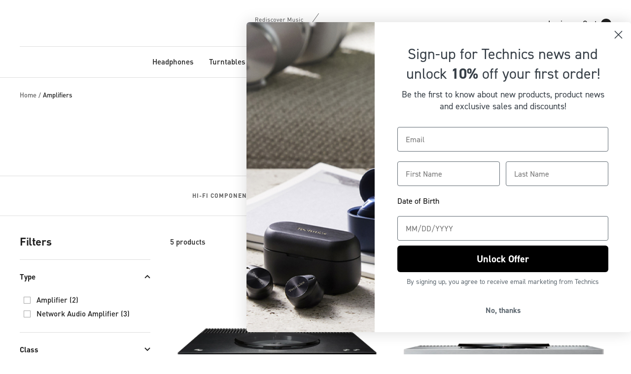

--- FILE ---
content_type: text/html; charset=utf-8
request_url: https://us.technics.com/collections/amplifiers
body_size: 73305
content:
<!doctype html><html
  class="no-js"
  lang="en"
  dir="ltr">
  <head>
<script type="application/vnd.locksmith+json" data-locksmith>{"version":"v254","locked":false,"initialized":true,"scope":"collection","access_granted":true,"access_denied":false,"requires_customer":false,"manual_lock":false,"remote_lock":false,"has_timeout":false,"remote_rendered":null,"hide_resource":false,"hide_links_to_resource":false,"transparent":true,"locks":{"all":[],"opened":[]},"keys":[],"keys_signature":"6fc78fed642852a7583da192f0256f4cab93dbfe5f5bf2c90909843a76ddac4c","state":{"template":"collection.hi-fi-components","theme":133868257515,"product":null,"collection":"amplifiers","page":null,"blog":null,"article":null,"app":null},"now":1769171810,"path":"\/collections\/amplifiers","locale_root_url":"\/","canonical_url":"https:\/\/us.technics.com\/collections\/amplifiers","customer_id":null,"customer_id_signature":"6fc78fed642852a7583da192f0256f4cab93dbfe5f5bf2c90909843a76ddac4c","cart":null}</script><script data-locksmith>!function(){undefined;!function(){var s=window.Locksmith={},e=document.querySelector('script[type="application/vnd.locksmith+json"]'),n=e&&e.innerHTML;if(s.state={},s.util={},s.loading=!1,n)try{s.state=JSON.parse(n)}catch(d){}if(document.addEventListener&&document.querySelector){var o,a,i,t=[76,79,67,75,83,77,73,84,72,49,49],c=function(){a=t.slice(0)},l="style",r=function(e){e&&27!==e.keyCode&&"click"!==e.type||(document.removeEventListener("keydown",r),document.removeEventListener("click",r),o&&document.body.removeChild(o),o=null)};c(),document.addEventListener("keyup",function(e){if(e.keyCode===a[0]){if(clearTimeout(i),a.shift(),0<a.length)return void(i=setTimeout(c,1e3));c(),r(),(o=document.createElement("div"))[l].width="50%",o[l].maxWidth="1000px",o[l].height="85%",o[l].border="1px rgba(0, 0, 0, 0.2) solid",o[l].background="rgba(255, 255, 255, 0.99)",o[l].borderRadius="4px",o[l].position="fixed",o[l].top="50%",o[l].left="50%",o[l].transform="translateY(-50%) translateX(-50%)",o[l].boxShadow="0 2px 5px rgba(0, 0, 0, 0.3), 0 0 100vh 100vw rgba(0, 0, 0, 0.5)",o[l].zIndex="2147483645";var t=document.createElement("textarea");t.value=JSON.stringify(JSON.parse(n),null,2),t[l].border="none",t[l].display="block",t[l].boxSizing="border-box",t[l].width="100%",t[l].height="100%",t[l].background="transparent",t[l].padding="22px",t[l].fontFamily="monospace",t[l].fontSize="14px",t[l].color="#333",t[l].resize="none",t[l].outline="none",t.readOnly=!0,o.appendChild(t),document.body.appendChild(o),t.addEventListener("click",function(e){e.stopImmediatePropagation()}),t.select(),document.addEventListener("keydown",r),document.addEventListener("click",r)}})}s.isEmbedded=-1!==window.location.search.indexOf("_ab=0&_fd=0&_sc=1"),s.path=s.state.path||window.location.pathname,s.basePath=s.state.locale_root_url.concat("/apps/locksmith").replace(/^\/\//,"/"),s.reloading=!1,s.util.console=window.console||{log:function(){},error:function(){}},s.util.makeUrl=function(e,t){var n,o=s.basePath+e,a=[],i=s.cache();for(n in i)a.push(n+"="+encodeURIComponent(i[n]));for(n in t)a.push(n+"="+encodeURIComponent(t[n]));return s.state.customer_id&&(a.push("customer_id="+encodeURIComponent(s.state.customer_id)),a.push("customer_id_signature="+encodeURIComponent(s.state.customer_id_signature))),o+=(-1===o.indexOf("?")?"?":"&")+a.join("&")},s._initializeCallbacks=[],s.on=function(e,t){if("initialize"!==e)throw'Locksmith.on() currently only supports the "initialize" event';s._initializeCallbacks.push(t)},s.initializeSession=function(e){if(!s.isEmbedded){var t=!1,n=!0,o=!0;(e=e||{}).silent&&(o=n=!(t=!0)),s.ping({silent:t,spinner:n,reload:o,callback:function(){s._initializeCallbacks.forEach(function(e){e()})}})}},s.cache=function(e){var t={};try{var n=function a(e){return(document.cookie.match("(^|; )"+e+"=([^;]*)")||0)[2]};t=JSON.parse(decodeURIComponent(n("locksmith-params")||"{}"))}catch(d){}if(e){for(var o in e)t[o]=e[o];document.cookie="locksmith-params=; expires=Thu, 01 Jan 1970 00:00:00 GMT; path=/",document.cookie="locksmith-params="+encodeURIComponent(JSON.stringify(t))+"; path=/"}return t},s.cache.cart=s.state.cart,s.cache.cartLastSaved=null,s.params=s.cache(),s.util.reload=function(){s.reloading=!0;try{window.location.href=window.location.href.replace(/#.*/,"")}catch(d){s.util.console.error("Preferred reload method failed",d),window.location.reload()}},s.cache.saveCart=function(e){if(!s.cache.cart||s.cache.cart===s.cache.cartLastSaved)return e?e():null;var t=s.cache.cartLastSaved;s.cache.cartLastSaved=s.cache.cart,fetch("/cart/update.js",{method:"POST",headers:{"Content-Type":"application/json",Accept:"application/json"},body:JSON.stringify({attributes:{locksmith:s.cache.cart}})}).then(function(e){if(!e.ok)throw new Error("Cart update failed: "+e.status);return e.json()}).then(function(){e&&e()})["catch"](function(e){if(s.cache.cartLastSaved=t,!s.reloading)throw e})},s.util.spinnerHTML='<style>body{background:#FFF}@keyframes spin{from{transform:rotate(0deg)}to{transform:rotate(360deg)}}#loading{display:flex;width:100%;height:50vh;color:#777;align-items:center;justify-content:center}#loading .spinner{display:block;animation:spin 600ms linear infinite;position:relative;width:50px;height:50px}#loading .spinner-ring{stroke:currentColor;stroke-dasharray:100%;stroke-width:2px;stroke-linecap:round;fill:none}</style><div id="loading"><div class="spinner"><svg width="100%" height="100%"><svg preserveAspectRatio="xMinYMin"><circle class="spinner-ring" cx="50%" cy="50%" r="45%"></circle></svg></svg></div></div>',s.util.clobberBody=function(e){document.body.innerHTML=e},s.util.clobberDocument=function(e){e.responseText&&(e=e.responseText),document.documentElement&&document.removeChild(document.documentElement);var t=document.open("text/html","replace");t.writeln(e),t.close(),setTimeout(function(){var e=t.querySelector("[autofocus]");e&&e.focus()},100)},s.util.serializeForm=function(e){if(e&&"FORM"===e.nodeName){var t,n,o={};for(t=e.elements.length-1;0<=t;t-=1)if(""!==e.elements[t].name)switch(e.elements[t].nodeName){case"INPUT":switch(e.elements[t].type){default:case"text":case"hidden":case"password":case"button":case"reset":case"submit":o[e.elements[t].name]=e.elements[t].value;break;case"checkbox":case"radio":e.elements[t].checked&&(o[e.elements[t].name]=e.elements[t].value);break;case"file":}break;case"TEXTAREA":o[e.elements[t].name]=e.elements[t].value;break;case"SELECT":switch(e.elements[t].type){case"select-one":o[e.elements[t].name]=e.elements[t].value;break;case"select-multiple":for(n=e.elements[t].options.length-1;0<=n;n-=1)e.elements[t].options[n].selected&&(o[e.elements[t].name]=e.elements[t].options[n].value)}break;case"BUTTON":switch(e.elements[t].type){case"reset":case"submit":case"button":o[e.elements[t].name]=e.elements[t].value}}return o}},s.util.on=function(e,i,s,t){t=t||document;var c="locksmith-"+e+i,n=function(e){var t=e.target,n=e.target.parentElement,o=t&&t.className&&(t.className.baseVal||t.className)||"",a=n&&n.className&&(n.className.baseVal||n.className)||"";("string"==typeof o&&-1!==o.split(/\s+/).indexOf(i)||"string"==typeof a&&-1!==a.split(/\s+/).indexOf(i))&&!e[c]&&(e[c]=!0,s(e))};t.attachEvent?t.attachEvent(e,n):t.addEventListener(e,n,!1)},s.util.enableActions=function(e){s.util.on("click","locksmith-action",function(e){e.preventDefault();var t=e.target;t.dataset.confirmWith&&!confirm(t.dataset.confirmWith)||(t.disabled=!0,t.innerText=t.dataset.disableWith,s.post("/action",t.dataset.locksmithParams,{spinner:!1,type:"text",success:function(e){(e=JSON.parse(e.responseText)).message&&alert(e.message),s.util.reload()}}))},e)},s.util.inject=function(e,t){var n=["data","locksmith","append"];if(-1!==t.indexOf(n.join("-"))){var o=document.createElement("div");o.innerHTML=t,e.appendChild(o)}else e.innerHTML=t;var a,i,s=e.querySelectorAll("script");for(i=0;i<s.length;++i){a=s[i];var c=document.createElement("script");if(a.type&&(c.type=a.type),a.src)c.src=a.src;else{var l=document.createTextNode(a.innerHTML);c.appendChild(l)}e.appendChild(c)}var r=e.querySelector("[autofocus]");r&&r.focus()},s.post=function(e,t,n){!1!==(n=n||{}).spinner&&s.util.clobberBody(s.util.spinnerHTML);var o={};n.container===document?(o.layout=1,n.success=function(e){s.util.clobberDocument(e)}):n.container&&(o.layout=0,n.success=function(e){var t=document.getElementById(n.container);s.util.inject(t,e),t.id===t.firstChild.id&&t.parentElement.replaceChild(t.firstChild,t)}),n.form_type&&(t.form_type=n.form_type),n.include_layout_classes!==undefined&&(t.include_layout_classes=n.include_layout_classes),n.lock_id!==undefined&&(t.lock_id=n.lock_id),s.loading=!0;var a=s.util.makeUrl(e,o),i="json"===n.type||"text"===n.type;fetch(a,{method:"POST",headers:{"Content-Type":"application/json",Accept:i?"application/json":"text/html"},body:JSON.stringify(t)}).then(function(e){if(!e.ok)throw new Error("Request failed: "+e.status);return e.text()}).then(function(e){var t=n.success||s.util.clobberDocument;t(i?{responseText:e}:e)})["catch"](function(e){if(!s.reloading)if("dashboard.weglot.com"!==window.location.host){if(!n.silent)throw alert("Something went wrong! Please refresh and try again."),e;console.error(e)}else console.error(e)})["finally"](function(){s.loading=!1})},s.postResource=function(e,t){e.path=s.path,e.search=window.location.search,e.state=s.state,e.passcode&&(e.passcode=e.passcode.trim()),e.email&&(e.email=e.email.trim()),e.state.cart=s.cache.cart,e.locksmith_json=s.jsonTag,e.locksmith_json_signature=s.jsonTagSignature,s.post("/resource",e,t)},s.ping=function(e){if(!s.isEmbedded){e=e||{};var t=function(){e.reload?s.util.reload():"function"==typeof e.callback&&e.callback()};s.post("/ping",{path:s.path,search:window.location.search,state:s.state},{spinner:!!e.spinner,silent:"undefined"==typeof e.silent||e.silent,type:"text",success:function(e){e&&e.responseText?((e=JSON.parse(e.responseText)).messages&&0<e.messages.length&&s.showMessages(e.messages),e.cart&&s.cache.cart!==e.cart?(s.cache.cart=e.cart,s.cache.saveCart(function(){t(),e.cart&&e.cart.match(/^.+:/)&&s.util.reload()})):t()):console.error("[Locksmith] Invalid result in ping callback:",e)}})}},s.timeoutMonitor=function(){var e=s.cache.cart;s.ping({callback:function(){e!==s.cache.cart||setTimeout(function(){s.timeoutMonitor()},6e4)}})},s.showMessages=function(e){var t=document.createElement("div");t.style.position="fixed",t.style.left=0,t.style.right=0,t.style.bottom="-50px",t.style.opacity=0,t.style.background="#191919",t.style.color="#ddd",t.style.transition="bottom 0.2s, opacity 0.2s",t.style.zIndex=999999,t.innerHTML="        <style>          .locksmith-ab .locksmith-b { display: none; }          .locksmith-ab.toggled .locksmith-b { display: flex; }          .locksmith-ab.toggled .locksmith-a { display: none; }          .locksmith-flex { display: flex; flex-wrap: wrap; justify-content: space-between; align-items: center; padding: 10px 20px; }          .locksmith-message + .locksmith-message { border-top: 1px #555 solid; }          .locksmith-message a { color: inherit; font-weight: bold; }          .locksmith-message a:hover { color: inherit; opacity: 0.8; }          a.locksmith-ab-toggle { font-weight: inherit; text-decoration: underline; }          .locksmith-text { flex-grow: 1; }          .locksmith-cta { flex-grow: 0; text-align: right; }          .locksmith-cta button { transform: scale(0.8); transform-origin: left; }          .locksmith-cta > * { display: block; }          .locksmith-cta > * + * { margin-top: 10px; }          .locksmith-message a.locksmith-close { flex-grow: 0; text-decoration: none; margin-left: 15px; font-size: 30px; font-family: monospace; display: block; padding: 2px 10px; }                    @media screen and (max-width: 600px) {            .locksmith-wide-only { display: none !important; }            .locksmith-flex { padding: 0 15px; }            .locksmith-flex > * { margin-top: 5px; margin-bottom: 5px; }            .locksmith-cta { text-align: left; }          }                    @media screen and (min-width: 601px) {            .locksmith-narrow-only { display: none !important; }          }        </style>      "+e.map(function(e){return'<div class="locksmith-message">'+e+"</div>"}).join(""),document.body.appendChild(t),document.body.style.position="relative",document.body.parentElement.style.paddingBottom=t.offsetHeight+"px",setTimeout(function(){t.style.bottom=0,t.style.opacity=1},50),s.util.on("click","locksmith-ab-toggle",function(e){e.preventDefault();for(var t=e.target.parentElement;-1===t.className.split(" ").indexOf("locksmith-ab");)t=t.parentElement;-1!==t.className.split(" ").indexOf("toggled")?t.className=t.className.replace("toggled",""):t.className=t.className+" toggled"}),s.util.enableActions(t)}}()}();</script>
      <script data-locksmith>Locksmith.cache.cart=null</script>

  <script data-locksmith>Locksmith.jsonTag="{\"version\":\"v254\",\"locked\":false,\"initialized\":true,\"scope\":\"collection\",\"access_granted\":true,\"access_denied\":false,\"requires_customer\":false,\"manual_lock\":false,\"remote_lock\":false,\"has_timeout\":false,\"remote_rendered\":null,\"hide_resource\":false,\"hide_links_to_resource\":false,\"transparent\":true,\"locks\":{\"all\":[],\"opened\":[]},\"keys\":[],\"keys_signature\":\"6fc78fed642852a7583da192f0256f4cab93dbfe5f5bf2c90909843a76ddac4c\",\"state\":{\"template\":\"collection.hi-fi-components\",\"theme\":133868257515,\"product\":null,\"collection\":\"amplifiers\",\"page\":null,\"blog\":null,\"article\":null,\"app\":null},\"now\":1769171810,\"path\":\"\\\/collections\\\/amplifiers\",\"locale_root_url\":\"\\\/\",\"canonical_url\":\"https:\\\/\\\/us.technics.com\\\/collections\\\/amplifiers\",\"customer_id\":null,\"customer_id_signature\":\"6fc78fed642852a7583da192f0256f4cab93dbfe5f5bf2c90909843a76ddac4c\",\"cart\":null}";Locksmith.jsonTagSignature="d1289f78b3ce52a09c8fae3d128534c8e2151081c0100e99152fed95ed048438"</script>
<!-- Google Consent Mode V2 Consentmo -->
    <!-- Google Consent Mode V2 Advanced Mode integration script for Consentmo GDPR Compliance App -->
    <script id="consentmo-gcmv2-advanced-mode-integration">
      const consentOutOfRegion = {
        analytics: true,
        marketing: true,
        functionality: true,
        adsDataRedaction: false,
        urlPassthrough: false,
      };

      window.dataLayer = window.dataLayer || [];
      function gtag(){dataLayer.push(arguments);}

      gtag('consent', 'default', {
        ad_storage: 'denied',
        ad_personalization: 'denied',
        ad_user_data: 'denied',
        analytics_storage: 'denied',
        functionality_storage: 'denied',
        personalization_storage:'denied',
        security_storage: 'granted',
        wait_for_update: 1500
      });

      document.addEventListener('consentmoSignal_onLoad', function(eventData) {
        const csmLoadSignal = eventData.detail || {isActive:false};
        console.log('LIQUID - consentmoSignal_onLoad event', csmLoadSignal);

        if (!csmLoadSignal.isActive) {
          console.log('LIQUID - isActive false - use consentOutOfRegion');
          gtag('consent', 'update', {
            ad_storage: consentOutOfRegion.marketing ? 'granted' : 'denied',
            ad_personalization: consentOutOfRegion.marketing ? 'granted' : 'denied',
            ad_user_data: consentOutOfRegion.marketing ? 'granted' : 'denied',
            analytics_storage: consentOutOfRegion.analytics ? 'granted' : 'denied',
            functionality_storage: consentOutOfRegion.functionality ? 'granted' : 'denied',
            personalization_storage: consentOutOfRegion.functionality ? 'granted' : 'denied',
            security_storage: 'granted',
          });
          gtag('set', 'ads_data_redaction', consentOutOfRegion.adsDataRedaction);
          gtag('set', 'url_passthrough', consentOutOfRegion.urlPassthrough);
          console.log('LIQUID - dataLayer', window.dataLayer);
        } else {
          console.log('LIQUID - set default-consent and subscribe consentmoSignal for consent-update');
          document.addEventListener('consentmoSignal', function(event) {
            const csmSignal = event.detail;
            const consentState = csmSignal.integration?.gcm?.isEnabled ? csmSignal.integration.gcm.state : csmSignal.state;
            console.log('LIQUID - consentmoSignal event', csmSignal);
            console.log('LIQUID - dataLayer', window.dataLayer);

            gtag('consent', 'update', consentState);
            if (csmSignal.integration?.gcm?.isEnabled) {
              gtag('set', 'ads_data_redaction', csmSignal.integration.gcm.adsDataRedaction);
              gtag('set', 'url_passthrough', csmSignal.integration.gcm.urlPassthrough);
            }
          });
        }
      });
    </script>


<script>
  function applyBVConsent(consent) {
    if (!window.BV || !window.BV.cookieConsent) return;

    const allowAnalytics = consent?.analytics === true;

    window.BV.cookieConsent.setConsent({
      bv_metrics: allowAnalytics,
      BVBRANDID: allowAnalytics,
      BVBRANDSID: allowAnalytics
    });
  }

  document.addEventListener("consentmoSignal_onLoad", function (event) {
    applyBVConsent(event.detail?.consent);
  });

  document.addEventListener("consentmoSignal", function (event) {
    applyBVConsent(event.detail?.consent);
  });
</script>
    <!-- Google Tag Manager -->

    <script>

    window.dataLayer = window.dataLayer || [];

    </script>


<!-- Google Tag Manager -->
<script>(function(w,d,s,l,i){w[l]=w[l]||[];w[l].push({'gtm.start':
new Date().getTime(),event:'gtm.js'});var f=d.getElementsByTagName(s)[0],
j=d.createElement(s),dl=l!='dataLayer'?'&l='+l:'';j.async=true;j.src=
'https://www.googletagmanager.com/gtm.js?id='+i+dl;f.parentNode.insertBefore(j,f);
})(window,document,'script','dataLayer','GTM-5N3WVDR');</script>
<!-- End Google Tag Manager -->
    

    <meta charset="utf-8">
    <meta name="viewport" content="width=device-width, initial-scale=1.0, height=device-height, minimum-scale=1.0, maximum-scale=1.0">
    <meta name="theme-color" content="#ffffff">
    <meta name="google-site-verification" content="k9obi_SkkcPIcM4sUKRvcBWY1mOv8l3Qyxo1UCceaI8" />
    <meta name="google-site-verification" content="ubUioq5-ztXPbq8J8jxO-cuGe3Ke-O8wOSvTW-xiEK4" />

        
    
    <title>
      
        Amplifiers
      
    </title><link rel="canonical" href="https://us.technics.com/collections/amplifiers"><link
        rel="shortcut icon"
        href="//us.technics.com/cdn/shop/files/Technics_favicon_96x96.jpg?v=1654293305"
        type="image/png"><link rel="preconnect" href="https://cdn.shopify.com">
    <link rel="dns-prefetch" href="https://productreviews.shopifycdn.com">
    <link rel="dns-prefetch" href="https://www.google-analytics.com"><link
        rel="preconnect"
        href="https://fonts.shopifycdn.com"
        crossorigin><link
      rel="preload"
      as="style"
      href="//us.technics.com/cdn/shop/t/5/assets/theme.css?v=102883479776473851041760884811">
    <link
      rel="preload"
      as="script"
      href="//us.technics.com/cdn/shop/t/5/assets/vendor.js?v=31715688253868339281656527713">
    <link rel="preload"
      as="script"
      href="//us.technics.com/cdn/shop/t/5/assets/theme.js?v=157888940767155944861757535155"><meta property="og:type" content="website">
<meta property="og:title" content="Amplifiers">
<meta property="og:image" content="http://us.technics.com/cdn/shop/files/Technics2.png?v=1652319038">
<meta property="og:image:secure_url" content="https://us.technics.com/cdn/shop/files/Technics2.png?v=1652319038">
<meta property="og:image:width" content="1200">
  <meta property="og:image:height" content="628"><meta property="og:url" content="https://us.technics.com/collections/amplifiers">
<meta property="og:site_name" content="Technics"><meta name="twitter:card" content="summary"><meta name="twitter:title" content="Amplifiers">
<meta name="twitter:description" content="">
<meta name="twitter:image" content="https://us.technics.com/cdn/shop/files/Technics2_1200x1200_crop_center.png?v=1652319038">
<meta name="twitter:image:alt" content="">
    


  <script type="application/ld+json">
  {
    "@context": "https://schema.org",
    "@type": "BreadcrumbList",
  "itemListElement": [{
      "@type": "ListItem",
      "position": 1,
      "name": "Home",
      "item": "https://us.technics.com"
    },{
          "@type": "ListItem",
          "position": 2,
          "name": "Amplifiers",
          "item": "https://us.technics.com/collections/amplifiers"
        }]
  }
  </script>


    <link rel="preload" href="//us.technics.com/cdn/fonts/barlow/barlow_n6.329f582a81f63f125e63c20a5a80ae9477df68e1.woff2" as="font" type="font/woff2" crossorigin><link rel="preload" href="//us.technics.com/cdn/fonts/instrument_sans/instrumentsans_n4.db86542ae5e1596dbdb28c279ae6c2086c4c5bfa.woff2" as="font" type="font/woff2" crossorigin><style>
  /* Typography (heading) */
  @font-face {
  font-family: Barlow;
  font-weight: 600;
  font-style: normal;
  font-display: swap;
  src: url("//us.technics.com/cdn/fonts/barlow/barlow_n6.329f582a81f63f125e63c20a5a80ae9477df68e1.woff2") format("woff2"),
       url("//us.technics.com/cdn/fonts/barlow/barlow_n6.0163402e36247bcb8b02716880d0b39568412e9e.woff") format("woff");
}

@font-face {
  font-family: Barlow;
  font-weight: 600;
  font-style: italic;
  font-display: swap;
  src: url("//us.technics.com/cdn/fonts/barlow/barlow_i6.5a22bd20fb27bad4d7674cc6e666fb9c77d813bb.woff2") format("woff2"),
       url("//us.technics.com/cdn/fonts/barlow/barlow_i6.1c8787fcb59f3add01a87f21b38c7ef797e3b3a1.woff") format("woff");
}

/* Typography (body) */
  @font-face {
  font-family: "Instrument Sans";
  font-weight: 400;
  font-style: normal;
  font-display: swap;
  src: url("//us.technics.com/cdn/fonts/instrument_sans/instrumentsans_n4.db86542ae5e1596dbdb28c279ae6c2086c4c5bfa.woff2") format("woff2"),
       url("//us.technics.com/cdn/fonts/instrument_sans/instrumentsans_n4.510f1b081e58d08c30978f465518799851ef6d8b.woff") format("woff");
}

@font-face {
  font-family: "Instrument Sans";
  font-weight: 400;
  font-style: italic;
  font-display: swap;
  src: url("//us.technics.com/cdn/fonts/instrument_sans/instrumentsans_i4.028d3c3cd8d085648c808ceb20cd2fd1eb3560e5.woff2") format("woff2"),
       url("//us.technics.com/cdn/fonts/instrument_sans/instrumentsans_i4.7e90d82df8dee29a99237cd19cc529d2206706a2.woff") format("woff");
}

@font-face {
  font-family: "Instrument Sans";
  font-weight: 600;
  font-style: normal;
  font-display: swap;
  src: url("//us.technics.com/cdn/fonts/instrument_sans/instrumentsans_n6.27dc66245013a6f7f317d383a3cc9a0c347fb42d.woff2") format("woff2"),
       url("//us.technics.com/cdn/fonts/instrument_sans/instrumentsans_n6.1a71efbeeb140ec495af80aad612ad55e19e6d0e.woff") format("woff");
}

@font-face {
  font-family: "Instrument Sans";
  font-weight: 600;
  font-style: italic;
  font-display: swap;
  src: url("//us.technics.com/cdn/fonts/instrument_sans/instrumentsans_i6.ba8063f6adfa1e7ffe690cc5efa600a1e0a8ec32.woff2") format("woff2"),
       url("//us.technics.com/cdn/fonts/instrument_sans/instrumentsans_i6.a5bb29b76a0bb820ddaa9417675a5d0bafaa8c1f.woff") format("woff");
}

:root {--heading-color: 33, 33, 33;
    --text-color: 33, 33, 33;
    --background: 255, 255, 255;
    --secondary-background: 237, 240, 244;
    --border-color: 222, 222, 222;
    --border-color-darker: 166, 166, 166;
    --success-color: 46, 158, 123;
    --success-background: 213, 236, 229;
    --error-color: 222, 42, 42;
    --error-background: 253, 240, 240;
    --primary-button-background: 33, 33, 33;
    --primary-button-text-color: 255, 255, 255;
    --secondary-button-background: 0, 0, 0;
    --secondary-button-text-color: 255, 255, 255;
    --product-star-rating: 33, 33, 33;
    --product-on-sale-accent: 97, 99, 103;
    --product-sold-out-accent: 97, 99, 103;
    --product-custom-label-background: 243, 255, 52;
    --product-custom-label-text-color: 0, 0, 0;
    --product-custom-label-2-background: 97, 99, 103;
    --product-custom-label-2-text-color: 255, 255, 255;
    --product-low-stock-text-color: 222, 42, 42;
    --product-in-stock-text-color: 46, 158, 123;
    --loading-bar-background: 33, 33, 33;

    /* We duplicate some "base" colors as root colors, which is useful to use on drawer elements or popover without. Those should not be overridden to avoid issues */
    --root-heading-color: 33, 33, 33;
    --root-text-color: 33, 33, 33;
    --root-background: 255, 255, 255;
    --root-border-color: 222, 222, 222;
    --root-primary-button-background: 33, 33, 33;
    --root-primary-button-text-color: 255, 255, 255;

    --base-font-size: 15px;
    --heading-font-family: Barlow, sans-serif;
    --heading-font-weight: 600;
    --heading-font-style: normal;
    --heading-text-transform: normal;
    --text-font-family: "Instrument Sans", sans-serif;
    --text-font-weight: 400;
    --text-font-style: normal;
    --text-font-bold-weight: 600;

    /* Typography (font size) */
    --heading-xxsmall-font-size: 10px;
    --heading-xsmall-font-size: 10px;
    --heading-small-font-size: 11px;
    --heading-large-font-size: 32px;
    --heading-h1-font-size: 32px;
    --heading-h2-font-size: 28px;
    --heading-h3-font-size: 26px;
    --heading-h4-font-size: 22px;
    --heading-h5-font-size: 18px;
    --heading-h6-font-size: 16px;

    /* Control the look and feel of the theme by changing radius of various elements */
    --button-border-radius: 0px;
    --block-border-radius: 0px;
    --block-border-radius-reduced: 0px;
    --color-swatch-border-radius: 0px;

    /* Button size */
    --button-height: 48px;
    --button-small-height: 40px;

    /* Form related */
    --form-input-field-height: 48px;
    --form-input-gap: 16px;
    --form-submit-margin: 24px;

    /* Product listing related variables */
    --product-list-block-spacing: 32px;

    /* Video related */
    --play-button-background: 255, 255, 255;
    --play-button-arrow: 33, 33, 33;

    /* RTL support */
    --transform-logical-flip: 1;
    --transform-origin-start: left;
    --transform-origin-end: right;

    /* Other */
    --zoom-cursor-svg-url: url(//us.technics.com/cdn/shop/t/5/assets/zoom-cursor.svg?v=131151674648935585141656527708);
    --arrow-right-svg-url: url(//us.technics.com/cdn/shop/t/5/assets/arrow-right.svg?v=142317857207796609851656527707);
    --arrow-left-svg-url: url(//us.technics.com/cdn/shop/t/5/assets/arrow-left.svg?v=64972371284035329411656527707);

    /* Some useful variables that we can reuse in our CSS. Some explanation are needed for some of them:
       - container-max-width-minus-gutters: represents the container max width without the edge gutters
       - container-outer-width: considering the screen width, represent all the space outside the container
       - container-outer-margin: same as container-outer-width but get set to 0 inside a container
       - container-inner-width: the effective space inside the container (minus gutters)
       - grid-column-width: represents the width of a single column of the grid
       - vertical-breather: this is a variable that defines the global "spacing" between sections, and inside the section
                            to create some "breath" and minimum spacing
     */
    --container-max-width: 1600px;
    --container-gutter: 24px;
    --container-max-width-minus-gutters: calc(var(--container-max-width) - (var(--container-gutter)) * 2);
    --container-outer-width: max(calc((100vw - var(--container-max-width-minus-gutters)) / 2), var(--container-gutter));
    --container-outer-margin: var(--container-outer-width);
    --container-inner-width: calc(100vw - var(--container-outer-width) * 2);

    --grid-column-count: 10;
    --grid-gap: 24px;
    --grid-column-width: calc((100vw - var(--container-outer-width) * 2 - var(--grid-gap) * (var(--grid-column-count) - 1)) / var(--grid-column-count));

    --vertical-breather: 48px;
    --vertical-breather-tight: 48px;

    /* Shopify related variables */
    --payment-terms-background-color: #ffffff;
  }

  @media screen and (min-width: 741px) {
    :root {
      --container-gutter: 40px;
      --grid-column-count: 20;
      --vertical-breather: 64px;
      --vertical-breather-tight: 64px;

      /* Typography (font size) */
      --heading-xsmall-font-size: 11px;
      --heading-small-font-size: 12px;
      --heading-large-font-size: 48px;
      --heading-h1-font-size: 48px;
      --heading-h2-font-size: 36px;
      --heading-h3-font-size: 30px;
      --heading-h4-font-size: 22px;
      --heading-h5-font-size: 18px;
      --heading-h6-font-size: 16px;

      /* Form related */
      --form-input-field-height: 52px;
      --form-submit-margin: 32px;

      /* Button size */
      --button-height: 52px;
      --button-small-height: 44px;
    }
  }

  @media screen and (min-width: 1200px) {
    :root {
      --vertical-breather: 80px;
      --vertical-breather-tight: 64px;
      --product-list-block-spacing: 48px;

      /* Typography */
      --heading-large-font-size: 58px;
      --heading-h1-font-size: 50px;
      --heading-h2-font-size: 44px;
      --heading-h3-font-size: 32px;
      --heading-h4-font-size: 26px;
      --heading-h5-font-size: 22px;
      --heading-h6-font-size: 16px;
    }
  }

  @media screen and (min-width: 1600px) {
    :root {
      --vertical-breather: 90px;
      --vertical-breather-tight: 64px;
    }
  }
</style>
    <script>
  // This allows to expose several variables to the global scope, to be used in scripts
  window.themeVariables = {
    settings: {
      direction: "ltr",
      pageType: "collection",
      cartCount: 0,
      moneyFormat: "${{amount}}",
      moneyWithCurrencyFormat: "${{amount}} USD",
      showVendor: false,
      discountMode: "percentage",
      currencyCodeEnabled: false,
      searchMode: "product,article,collection",
      searchUnavailableProducts: "last",
      cartType: "drawer",
      cartCurrency: "USD",
      mobileZoomFactor: 2.5
    },

    routes: {
      host: "us.technics.com",
      rootUrl: "\/",
      rootUrlWithoutSlash: '',
      cartUrl: "\/cart",
      cartAddUrl: "\/cart\/add",
      cartChangeUrl: "\/cart\/change",
      searchUrl: "\/search",
      predictiveSearchUrl: "\/search\/suggest",
      productRecommendationsUrl: "\/recommendations\/products"
    },

    strings: {
      accessibilityDelete: "Delete",
      accessibilityClose: "Close",
      collectionSoldOut: "Sold Out - Back in Stock Soon",
      collectionDiscount: "Save @savings@",
      productSalePrice: "Sale price",
      productRegularPrice: "Regular price",
      productFormUnavailable: "Unavailable",
      productFormSoldOut: "Sold Out - Back in Stock Soon",
      productFormPreOrder: "Pre-order",
      productFormAddToCart: "Add to cart",
      searchNoResults: "No results could be found.",
      searchNewSearch: "New search",
      searchProducts: "Products",
      searchArticles: "News",
      searchPages: "Pages",
      searchCollections: "Collections",
      cartViewCart: "View cart",
      cartItemAdded: "Item added to your cart!",
      cartItemAddedShort: "Added to your cart!",
      cartAddOrderNote: "Add order note",
      cartEditOrderNote: "Edit order note",
      shippingEstimatorNoResults: "Sorry, we do not ship to your address.",
      shippingEstimatorOneResult: "There is one shipping rate for your address:",
      shippingEstimatorMultipleResults: "There are several shipping rates for your address:",
      shippingEstimatorError: "One or more error occurred while retrieving shipping rates:"
    },

    libs: {
      flickity: "\/\/us.technics.com\/cdn\/shop\/t\/5\/assets\/flickity.js?v=176646718982628074891656527713",
      photoswipe: "\/\/us.technics.com\/cdn\/shop\/t\/5\/assets\/photoswipe.js?v=132268647426145925301656527708",
      qrCode: "\/\/us.technics.com\/cdn\/shopifycloud\/storefront\/assets\/themes_support\/vendor\/qrcode-3f2b403b.js"
    },

    breakpoints: {
      phone: 'screen and (max-width: 740px)',
      tablet: 'screen and (min-width: 741px) and (max-width: 999px)',
      tabletAndUp: 'screen and (min-width: 741px)',
      pocket: 'screen and (max-width: 999px)',
      lap: 'screen and (min-width: 1000px) and (max-width: 1199px)',
      lapAndUp: 'screen and (min-width: 1000px)',
      desktop: 'screen and (min-width: 1200px)',
      wide: 'screen and (min-width: 1400px)'
    }
  };

  window.addEventListener('pageshow', async () => {
    const cartContent = await (await fetch(`${window.themeVariables.routes.cartUrl}.js`, {cache: 'reload'})).json();
    document.documentElement.dispatchEvent(new CustomEvent('cart:refresh', {detail: {cart: cartContent}}));
  });

  if ('noModule' in HTMLScriptElement.prototype) {
    // Old browsers (like IE) that does not support module will be considered as if not executing JS at all
    document.documentElement.className = document.documentElement.className.replace('no-js', 'js');

    requestAnimationFrame(() => {
      const viewportHeight = (window.visualViewport ? window.visualViewport.height : document.documentElement.clientHeight);
      document.documentElement.style.setProperty('--window-height',viewportHeight + 'px');
    });
  }</script>

    <link rel="stylesheet" href="//us.technics.com/cdn/shop/t/5/assets/theme.css?v=102883479776473851041760884811">

    <script src="//us.technics.com/cdn/shop/t/5/assets/vendor.js?v=31715688253868339281656527713" defer></script>
    <script src="//us.technics.com/cdn/shop/t/5/assets/theme.js?v=157888940767155944861757535155" defer></script>
    <script src="//us.technics.com/cdn/shop/t/5/assets/custom.js?v=180080521357249585591710439667" defer></script>
    <script src="//us.technics.com/cdn/shop/t/5/assets/product-support.js?v=100859299685114446981757698094" defer></script>

    <script>window.performance && window.performance.mark && window.performance.mark('shopify.content_for_header.start');</script><meta name="google-site-verification" content="S2veajzKpLJLIQ2Kr6-p633_q3EF7HKkbDwWXAcG9YU">
<meta name="facebook-domain-verification" content="vrfu2o2yhaos04tr7fiildpa8sr10v">
<meta id="shopify-digital-wallet" name="shopify-digital-wallet" content="/64095846635/digital_wallets/dialog">
<meta name="shopify-checkout-api-token" content="07ae6756c9c8f18f8c70893805c2c31b">
<link rel="alternate" type="application/atom+xml" title="Feed" href="/collections/amplifiers.atom" />
<link rel="alternate" type="application/json+oembed" href="https://us.technics.com/collections/amplifiers.oembed">
<script async="async" src="/checkouts/internal/preloads.js?locale=en-US"></script>
<link rel="preconnect" href="https://shop.app" crossorigin="anonymous">
<script async="async" src="https://shop.app/checkouts/internal/preloads.js?locale=en-US&shop_id=64095846635" crossorigin="anonymous"></script>
<script id="apple-pay-shop-capabilities" type="application/json">{"shopId":64095846635,"countryCode":"US","currencyCode":"USD","merchantCapabilities":["supports3DS"],"merchantId":"gid:\/\/shopify\/Shop\/64095846635","merchantName":"Technics","requiredBillingContactFields":["postalAddress","email","phone"],"requiredShippingContactFields":["postalAddress","email","phone"],"shippingType":"shipping","supportedNetworks":["visa","masterCard","amex","discover","elo","jcb"],"total":{"type":"pending","label":"Technics","amount":"1.00"},"shopifyPaymentsEnabled":true,"supportsSubscriptions":true}</script>
<script id="shopify-features" type="application/json">{"accessToken":"07ae6756c9c8f18f8c70893805c2c31b","betas":["rich-media-storefront-analytics"],"domain":"us.technics.com","predictiveSearch":true,"shopId":64095846635,"locale":"en"}</script>
<script>var Shopify = Shopify || {};
Shopify.shop = "technicsusa.myshopify.com";
Shopify.locale = "en";
Shopify.currency = {"active":"USD","rate":"1.0"};
Shopify.country = "US";
Shopify.theme = {"name":"technicsusaShopify\/master-Okendo","id":133868257515,"schema_name":"Focal","schema_version":"8.10.5","theme_store_id":null,"role":"main"};
Shopify.theme.handle = "null";
Shopify.theme.style = {"id":null,"handle":null};
Shopify.cdnHost = "us.technics.com/cdn";
Shopify.routes = Shopify.routes || {};
Shopify.routes.root = "/";</script>
<script type="module">!function(o){(o.Shopify=o.Shopify||{}).modules=!0}(window);</script>
<script>!function(o){function n(){var o=[];function n(){o.push(Array.prototype.slice.apply(arguments))}return n.q=o,n}var t=o.Shopify=o.Shopify||{};t.loadFeatures=n(),t.autoloadFeatures=n()}(window);</script>
<script>
  window.ShopifyPay = window.ShopifyPay || {};
  window.ShopifyPay.apiHost = "shop.app\/pay";
  window.ShopifyPay.redirectState = null;
</script>
<script id="shop-js-analytics" type="application/json">{"pageType":"collection"}</script>
<script defer="defer" async type="module" src="//us.technics.com/cdn/shopifycloud/shop-js/modules/v2/client.init-shop-cart-sync_BT-GjEfc.en.esm.js"></script>
<script defer="defer" async type="module" src="//us.technics.com/cdn/shopifycloud/shop-js/modules/v2/chunk.common_D58fp_Oc.esm.js"></script>
<script defer="defer" async type="module" src="//us.technics.com/cdn/shopifycloud/shop-js/modules/v2/chunk.modal_xMitdFEc.esm.js"></script>
<script type="module">
  await import("//us.technics.com/cdn/shopifycloud/shop-js/modules/v2/client.init-shop-cart-sync_BT-GjEfc.en.esm.js");
await import("//us.technics.com/cdn/shopifycloud/shop-js/modules/v2/chunk.common_D58fp_Oc.esm.js");
await import("//us.technics.com/cdn/shopifycloud/shop-js/modules/v2/chunk.modal_xMitdFEc.esm.js");

  window.Shopify.SignInWithShop?.initShopCartSync?.({"fedCMEnabled":true,"windoidEnabled":true});

</script>
<script>
  window.Shopify = window.Shopify || {};
  if (!window.Shopify.featureAssets) window.Shopify.featureAssets = {};
  window.Shopify.featureAssets['shop-js'] = {"shop-cart-sync":["modules/v2/client.shop-cart-sync_DZOKe7Ll.en.esm.js","modules/v2/chunk.common_D58fp_Oc.esm.js","modules/v2/chunk.modal_xMitdFEc.esm.js"],"init-fed-cm":["modules/v2/client.init-fed-cm_B6oLuCjv.en.esm.js","modules/v2/chunk.common_D58fp_Oc.esm.js","modules/v2/chunk.modal_xMitdFEc.esm.js"],"shop-cash-offers":["modules/v2/client.shop-cash-offers_D2sdYoxE.en.esm.js","modules/v2/chunk.common_D58fp_Oc.esm.js","modules/v2/chunk.modal_xMitdFEc.esm.js"],"shop-login-button":["modules/v2/client.shop-login-button_QeVjl5Y3.en.esm.js","modules/v2/chunk.common_D58fp_Oc.esm.js","modules/v2/chunk.modal_xMitdFEc.esm.js"],"pay-button":["modules/v2/client.pay-button_DXTOsIq6.en.esm.js","modules/v2/chunk.common_D58fp_Oc.esm.js","modules/v2/chunk.modal_xMitdFEc.esm.js"],"shop-button":["modules/v2/client.shop-button_DQZHx9pm.en.esm.js","modules/v2/chunk.common_D58fp_Oc.esm.js","modules/v2/chunk.modal_xMitdFEc.esm.js"],"avatar":["modules/v2/client.avatar_BTnouDA3.en.esm.js"],"init-windoid":["modules/v2/client.init-windoid_CR1B-cfM.en.esm.js","modules/v2/chunk.common_D58fp_Oc.esm.js","modules/v2/chunk.modal_xMitdFEc.esm.js"],"init-shop-for-new-customer-accounts":["modules/v2/client.init-shop-for-new-customer-accounts_C_vY_xzh.en.esm.js","modules/v2/client.shop-login-button_QeVjl5Y3.en.esm.js","modules/v2/chunk.common_D58fp_Oc.esm.js","modules/v2/chunk.modal_xMitdFEc.esm.js"],"init-shop-email-lookup-coordinator":["modules/v2/client.init-shop-email-lookup-coordinator_BI7n9ZSv.en.esm.js","modules/v2/chunk.common_D58fp_Oc.esm.js","modules/v2/chunk.modal_xMitdFEc.esm.js"],"init-shop-cart-sync":["modules/v2/client.init-shop-cart-sync_BT-GjEfc.en.esm.js","modules/v2/chunk.common_D58fp_Oc.esm.js","modules/v2/chunk.modal_xMitdFEc.esm.js"],"shop-toast-manager":["modules/v2/client.shop-toast-manager_DiYdP3xc.en.esm.js","modules/v2/chunk.common_D58fp_Oc.esm.js","modules/v2/chunk.modal_xMitdFEc.esm.js"],"init-customer-accounts":["modules/v2/client.init-customer-accounts_D9ZNqS-Q.en.esm.js","modules/v2/client.shop-login-button_QeVjl5Y3.en.esm.js","modules/v2/chunk.common_D58fp_Oc.esm.js","modules/v2/chunk.modal_xMitdFEc.esm.js"],"init-customer-accounts-sign-up":["modules/v2/client.init-customer-accounts-sign-up_iGw4briv.en.esm.js","modules/v2/client.shop-login-button_QeVjl5Y3.en.esm.js","modules/v2/chunk.common_D58fp_Oc.esm.js","modules/v2/chunk.modal_xMitdFEc.esm.js"],"shop-follow-button":["modules/v2/client.shop-follow-button_CqMgW2wH.en.esm.js","modules/v2/chunk.common_D58fp_Oc.esm.js","modules/v2/chunk.modal_xMitdFEc.esm.js"],"checkout-modal":["modules/v2/client.checkout-modal_xHeaAweL.en.esm.js","modules/v2/chunk.common_D58fp_Oc.esm.js","modules/v2/chunk.modal_xMitdFEc.esm.js"],"shop-login":["modules/v2/client.shop-login_D91U-Q7h.en.esm.js","modules/v2/chunk.common_D58fp_Oc.esm.js","modules/v2/chunk.modal_xMitdFEc.esm.js"],"lead-capture":["modules/v2/client.lead-capture_BJmE1dJe.en.esm.js","modules/v2/chunk.common_D58fp_Oc.esm.js","modules/v2/chunk.modal_xMitdFEc.esm.js"],"payment-terms":["modules/v2/client.payment-terms_Ci9AEqFq.en.esm.js","modules/v2/chunk.common_D58fp_Oc.esm.js","modules/v2/chunk.modal_xMitdFEc.esm.js"]};
</script>
<script>(function() {
  var isLoaded = false;
  function asyncLoad() {
    if (isLoaded) return;
    isLoaded = true;
    var urls = ["https:\/\/gdprcdn.b-cdn.net\/js\/gdpr_cookie_consent.min.js?shop=technicsusa.myshopify.com","\/\/cdn.shopify.com\/proxy\/1030998cde6896a6118bba024424f01cca43ca590c7f364ab92dd0755a7df2e7\/apps.bazaarvoice.com\/deployments\/technics\/main_site\/production\/en_US\/bv.js?shop=technicsusa.myshopify.com\u0026sp-cache-control=cHVibGljLCBtYXgtYWdlPTkwMA","https:\/\/customer-first-focus.b-cdn.net\/cffOrderifyLoader_min.js?shop=technicsusa.myshopify.com","https:\/\/cdn.hextom.com\/js\/quickannouncementbar.js?shop=technicsusa.myshopify.com"];
    for (var i = 0; i < urls.length; i++) {
      var s = document.createElement('script');
      s.type = 'text/javascript';
      s.async = true;
      s.src = urls[i];
      var x = document.getElementsByTagName('script')[0];
      x.parentNode.insertBefore(s, x);
    }
  };
  if(window.attachEvent) {
    window.attachEvent('onload', asyncLoad);
  } else {
    window.addEventListener('load', asyncLoad, false);
  }
})();</script>
<script id="__st">var __st={"a":64095846635,"offset":-18000,"reqid":"a3a60c19-1d5e-486a-b307-eda32677a207-1769171810","pageurl":"us.technics.com\/collections\/amplifiers","u":"be2f2d94d546","p":"collection","rtyp":"collection","rid":405468086507};</script>
<script>window.ShopifyPaypalV4VisibilityTracking = true;</script>
<script id="captcha-bootstrap">!function(){'use strict';const t='contact',e='account',n='new_comment',o=[[t,t],['blogs',n],['comments',n],[t,'customer']],c=[[e,'customer_login'],[e,'guest_login'],[e,'recover_customer_password'],[e,'create_customer']],r=t=>t.map((([t,e])=>`form[action*='/${t}']:not([data-nocaptcha='true']) input[name='form_type'][value='${e}']`)).join(','),a=t=>()=>t?[...document.querySelectorAll(t)].map((t=>t.form)):[];function s(){const t=[...o],e=r(t);return a(e)}const i='password',u='form_key',d=['recaptcha-v3-token','g-recaptcha-response','h-captcha-response',i],f=()=>{try{return window.sessionStorage}catch{return}},m='__shopify_v',_=t=>t.elements[u];function p(t,e,n=!1){try{const o=window.sessionStorage,c=JSON.parse(o.getItem(e)),{data:r}=function(t){const{data:e,action:n}=t;return t[m]||n?{data:e,action:n}:{data:t,action:n}}(c);for(const[e,n]of Object.entries(r))t.elements[e]&&(t.elements[e].value=n);n&&o.removeItem(e)}catch(o){console.error('form repopulation failed',{error:o})}}const l='form_type',E='cptcha';function T(t){t.dataset[E]=!0}const w=window,h=w.document,L='Shopify',v='ce_forms',y='captcha';let A=!1;((t,e)=>{const n=(g='f06e6c50-85a8-45c8-87d0-21a2b65856fe',I='https://cdn.shopify.com/shopifycloud/storefront-forms-hcaptcha/ce_storefront_forms_captcha_hcaptcha.v1.5.2.iife.js',D={infoText:'Protected by hCaptcha',privacyText:'Privacy',termsText:'Terms'},(t,e,n)=>{const o=w[L][v],c=o.bindForm;if(c)return c(t,g,e,D).then(n);var r;o.q.push([[t,g,e,D],n]),r=I,A||(h.body.append(Object.assign(h.createElement('script'),{id:'captcha-provider',async:!0,src:r})),A=!0)});var g,I,D;w[L]=w[L]||{},w[L][v]=w[L][v]||{},w[L][v].q=[],w[L][y]=w[L][y]||{},w[L][y].protect=function(t,e){n(t,void 0,e),T(t)},Object.freeze(w[L][y]),function(t,e,n,w,h,L){const[v,y,A,g]=function(t,e,n){const i=e?o:[],u=t?c:[],d=[...i,...u],f=r(d),m=r(i),_=r(d.filter((([t,e])=>n.includes(e))));return[a(f),a(m),a(_),s()]}(w,h,L),I=t=>{const e=t.target;return e instanceof HTMLFormElement?e:e&&e.form},D=t=>v().includes(t);t.addEventListener('submit',(t=>{const e=I(t);if(!e)return;const n=D(e)&&!e.dataset.hcaptchaBound&&!e.dataset.recaptchaBound,o=_(e),c=g().includes(e)&&(!o||!o.value);(n||c)&&t.preventDefault(),c&&!n&&(function(t){try{if(!f())return;!function(t){const e=f();if(!e)return;const n=_(t);if(!n)return;const o=n.value;o&&e.removeItem(o)}(t);const e=Array.from(Array(32),(()=>Math.random().toString(36)[2])).join('');!function(t,e){_(t)||t.append(Object.assign(document.createElement('input'),{type:'hidden',name:u})),t.elements[u].value=e}(t,e),function(t,e){const n=f();if(!n)return;const o=[...t.querySelectorAll(`input[type='${i}']`)].map((({name:t})=>t)),c=[...d,...o],r={};for(const[a,s]of new FormData(t).entries())c.includes(a)||(r[a]=s);n.setItem(e,JSON.stringify({[m]:1,action:t.action,data:r}))}(t,e)}catch(e){console.error('failed to persist form',e)}}(e),e.submit())}));const S=(t,e)=>{t&&!t.dataset[E]&&(n(t,e.some((e=>e===t))),T(t))};for(const o of['focusin','change'])t.addEventListener(o,(t=>{const e=I(t);D(e)&&S(e,y())}));const B=e.get('form_key'),M=e.get(l),P=B&&M;t.addEventListener('DOMContentLoaded',(()=>{const t=y();if(P)for(const e of t)e.elements[l].value===M&&p(e,B);[...new Set([...A(),...v().filter((t=>'true'===t.dataset.shopifyCaptcha))])].forEach((e=>S(e,t)))}))}(h,new URLSearchParams(w.location.search),n,t,e,['guest_login'])})(!0,!0)}();</script>
<script integrity="sha256-4kQ18oKyAcykRKYeNunJcIwy7WH5gtpwJnB7kiuLZ1E=" data-source-attribution="shopify.loadfeatures" defer="defer" src="//us.technics.com/cdn/shopifycloud/storefront/assets/storefront/load_feature-a0a9edcb.js" crossorigin="anonymous"></script>
<script crossorigin="anonymous" defer="defer" src="//us.technics.com/cdn/shopifycloud/storefront/assets/shopify_pay/storefront-65b4c6d7.js?v=20250812"></script>
<script data-source-attribution="shopify.dynamic_checkout.dynamic.init">var Shopify=Shopify||{};Shopify.PaymentButton=Shopify.PaymentButton||{isStorefrontPortableWallets:!0,init:function(){window.Shopify.PaymentButton.init=function(){};var t=document.createElement("script");t.src="https://us.technics.com/cdn/shopifycloud/portable-wallets/latest/portable-wallets.en.js",t.type="module",document.head.appendChild(t)}};
</script>
<script data-source-attribution="shopify.dynamic_checkout.buyer_consent">
  function portableWalletsHideBuyerConsent(e){var t=document.getElementById("shopify-buyer-consent"),n=document.getElementById("shopify-subscription-policy-button");t&&n&&(t.classList.add("hidden"),t.setAttribute("aria-hidden","true"),n.removeEventListener("click",e))}function portableWalletsShowBuyerConsent(e){var t=document.getElementById("shopify-buyer-consent"),n=document.getElementById("shopify-subscription-policy-button");t&&n&&(t.classList.remove("hidden"),t.removeAttribute("aria-hidden"),n.addEventListener("click",e))}window.Shopify?.PaymentButton&&(window.Shopify.PaymentButton.hideBuyerConsent=portableWalletsHideBuyerConsent,window.Shopify.PaymentButton.showBuyerConsent=portableWalletsShowBuyerConsent);
</script>
<script data-source-attribution="shopify.dynamic_checkout.cart.bootstrap">document.addEventListener("DOMContentLoaded",(function(){function t(){return document.querySelector("shopify-accelerated-checkout-cart, shopify-accelerated-checkout")}if(t())Shopify.PaymentButton.init();else{new MutationObserver((function(e,n){t()&&(Shopify.PaymentButton.init(),n.disconnect())})).observe(document.body,{childList:!0,subtree:!0})}}));
</script>
<link id="shopify-accelerated-checkout-styles" rel="stylesheet" media="screen" href="https://us.technics.com/cdn/shopifycloud/portable-wallets/latest/accelerated-checkout-backwards-compat.css" crossorigin="anonymous">
<style id="shopify-accelerated-checkout-cart">
        #shopify-buyer-consent {
  margin-top: 1em;
  display: inline-block;
  width: 100%;
}

#shopify-buyer-consent.hidden {
  display: none;
}

#shopify-subscription-policy-button {
  background: none;
  border: none;
  padding: 0;
  text-decoration: underline;
  font-size: inherit;
  cursor: pointer;
}

#shopify-subscription-policy-button::before {
  box-shadow: none;
}

      </style>

<script>window.performance && window.performance.mark && window.performance.mark('shopify.content_for_header.end');</script>
<!-- Klaviyo integration script from Consentmo GDPR app -->
    <script id="consentmo-klaviyo-integration-script">
      function checkConsentForKlaviyo(isMarketingEnabled) {
        if (isMarketingEnabled) {
          console.log('exec klaviyo');
          document.cookie = "__kla_off=;expires=Thu, 01 Jan 1970 00:00:00 GMT";
        } else {
          console.log('blocked klaviyo');
          document.cookie = "__kla_off=true"; 
        }
      }

      document.addEventListener('consentmoSignal_onLoad', function(eventData) {
        const csmLoadSignal = eventData.detail || {isActive:false};

        if (!csmLoadSignal.isActive) {
          checkConsentForKlaviyo(true);
        } else {
          document.addEventListener('consentmoSignal', function(event) {
            const csmPreferences = event.detail.preferences;
            checkConsentForKlaviyo(csmPreferences.marketing);
          });
        }
      });
    </script>

  <!-- BEGIN app block: shopify://apps/consentmo-gdpr/blocks/gdpr_cookie_consent/4fbe573f-a377-4fea-9801-3ee0858cae41 -->


<!-- END app block --><!-- BEGIN app block: shopify://apps/klaviyo-email-marketing-sms/blocks/klaviyo-onsite-embed/2632fe16-c075-4321-a88b-50b567f42507 -->












  <script async src="https://static.klaviyo.com/onsite/js/T8uGdC/klaviyo.js?company_id=T8uGdC"></script>
  <script>!function(){if(!window.klaviyo){window._klOnsite=window._klOnsite||[];try{window.klaviyo=new Proxy({},{get:function(n,i){return"push"===i?function(){var n;(n=window._klOnsite).push.apply(n,arguments)}:function(){for(var n=arguments.length,o=new Array(n),w=0;w<n;w++)o[w]=arguments[w];var t="function"==typeof o[o.length-1]?o.pop():void 0,e=new Promise((function(n){window._klOnsite.push([i].concat(o,[function(i){t&&t(i),n(i)}]))}));return e}}})}catch(n){window.klaviyo=window.klaviyo||[],window.klaviyo.push=function(){var n;(n=window._klOnsite).push.apply(n,arguments)}}}}();</script>

  




  <script>
    window.klaviyoReviewsProductDesignMode = false
  </script>







<!-- END app block --><!-- BEGIN app block: shopify://apps/helium-customer-fields/blocks/app-embed/bab58598-3e6a-4377-aaaa-97189b15f131 -->







































<script>
  if ('CF' in window) {
    window.CF.appEmbedEnabled = true;
  } else {
    window.CF = {
      appEmbedEnabled: true,
    };
  }

  window.CF.editAccountFormId = "";
  window.CF.registrationFormId = "";
</script>

<!-- BEGIN app snippet: patch-registration-links -->







































<script>
  function patchRegistrationLinks() {
    const PATCHABLE_LINKS_SELECTOR = 'a[href*="/account/register"]';

    const search = new URLSearchParams(window.location.search);
    const checkoutUrl = search.get('checkout_url');
    const returnUrl = search.get('return_url');

    const redirectUrl = checkoutUrl || returnUrl;
    if (!redirectUrl) return;

    const registrationLinks = Array.from(document.querySelectorAll(PATCHABLE_LINKS_SELECTOR));
    registrationLinks.forEach(link => {
      const url = new URL(link.href);

      url.searchParams.set('return_url', redirectUrl);

      link.href = url.href;
    });
  }

  if (['complete', 'interactive', 'loaded'].includes(document.readyState)) {
    patchRegistrationLinks();
  } else {
    document.addEventListener('DOMContentLoaded', () => patchRegistrationLinks());
  }
</script><!-- END app snippet -->
<!-- BEGIN app snippet: patch-login-grecaptcha-conflict -->







































<script>
  // Fixes a problem where both grecaptcha and hcaptcha response fields are included in the /account/login form submission
  // resulting in a 404 on the /challenge page.
  // This is caused by our triggerShopifyRecaptchaLoad function in initialize-forms.liquid.ejs
  // The fix itself just removes the unnecessary g-recaptcha-response input

  function patchLoginGrecaptchaConflict() {
    Array.from(document.querySelectorAll('form')).forEach(form => {
      form.addEventListener('submit', e => {
        const grecaptchaResponse = form.querySelector('[name="g-recaptcha-response"]');
        const hcaptchaResponse = form.querySelector('[name="h-captcha-response"]');

        if (grecaptchaResponse && hcaptchaResponse) {
          // Can't use both. Only keep hcaptcha response field.
          grecaptchaResponse.parentElement.removeChild(grecaptchaResponse);
        }
      })
    })
  }

  if (['complete', 'interactive', 'loaded'].includes(document.readyState)) {
    patchLoginGrecaptchaConflict();
  } else {
    document.addEventListener('DOMContentLoaded', () => patchLoginGrecaptchaConflict());
  }
</script><!-- END app snippet -->
<!-- BEGIN app snippet: embed-data -->





















































<script>
  window.CF.version = "5.2.1";
  window.CF.environment = 
  {
  
  "domain": "technicsusa.myshopify.com",
  "baseApiUrl": "https:\/\/app.customerfields.com",
  "captchaSiteKey": "6LdQbGsqAAAAAJvxMnF-9f_RDUALa7ZLUOnJAr1o",
  "captchaEnabled": true,
  "proxyPath": "\/tools\/customr",
  "countries": [{"name":"Afghanistan","code":"AF"},{"name":"Åland Islands","code":"AX"},{"name":"Albania","code":"AL"},{"name":"Algeria","code":"DZ"},{"name":"Andorra","code":"AD"},{"name":"Angola","code":"AO"},{"name":"Anguilla","code":"AI"},{"name":"Antigua \u0026 Barbuda","code":"AG"},{"name":"Argentina","code":"AR","provinces":[{"name":"Buenos Aires Province","code":"B"},{"name":"Catamarca","code":"K"},{"name":"Chaco","code":"H"},{"name":"Chubut","code":"U"},{"name":"Buenos Aires (Autonomous City)","code":"C"},{"name":"Córdoba","code":"X"},{"name":"Corrientes","code":"W"},{"name":"Entre Ríos","code":"E"},{"name":"Formosa","code":"P"},{"name":"Jujuy","code":"Y"},{"name":"La Pampa","code":"L"},{"name":"La Rioja","code":"F"},{"name":"Mendoza","code":"M"},{"name":"Misiones","code":"N"},{"name":"Neuquén","code":"Q"},{"name":"Río Negro","code":"R"},{"name":"Salta","code":"A"},{"name":"San Juan","code":"J"},{"name":"San Luis","code":"D"},{"name":"Santa Cruz","code":"Z"},{"name":"Santa Fe","code":"S"},{"name":"Santiago del Estero","code":"G"},{"name":"Tierra del Fuego","code":"V"},{"name":"Tucumán","code":"T"}]},{"name":"Armenia","code":"AM"},{"name":"Aruba","code":"AW"},{"name":"Ascension Island","code":"AC"},{"name":"Australia","code":"AU","provinces":[{"name":"Australian Capital Territory","code":"ACT"},{"name":"New South Wales","code":"NSW"},{"name":"Northern Territory","code":"NT"},{"name":"Queensland","code":"QLD"},{"name":"South Australia","code":"SA"},{"name":"Tasmania","code":"TAS"},{"name":"Victoria","code":"VIC"},{"name":"Western Australia","code":"WA"}]},{"name":"Austria","code":"AT"},{"name":"Azerbaijan","code":"AZ"},{"name":"Bahamas","code":"BS"},{"name":"Bahrain","code":"BH"},{"name":"Bangladesh","code":"BD"},{"name":"Barbados","code":"BB"},{"name":"Belarus","code":"BY"},{"name":"Belgium","code":"BE"},{"name":"Belize","code":"BZ"},{"name":"Benin","code":"BJ"},{"name":"Bermuda","code":"BM"},{"name":"Bhutan","code":"BT"},{"name":"Bolivia","code":"BO"},{"name":"Bosnia \u0026 Herzegovina","code":"BA"},{"name":"Botswana","code":"BW"},{"name":"Brazil","code":"BR","provinces":[{"name":"Acre","code":"AC"},{"name":"Alagoas","code":"AL"},{"name":"Amapá","code":"AP"},{"name":"Amazonas","code":"AM"},{"name":"Bahia","code":"BA"},{"name":"Ceará","code":"CE"},{"name":"Federal District","code":"DF"},{"name":"Espírito Santo","code":"ES"},{"name":"Goiás","code":"GO"},{"name":"Maranhão","code":"MA"},{"name":"Mato Grosso","code":"MT"},{"name":"Mato Grosso do Sul","code":"MS"},{"name":"Minas Gerais","code":"MG"},{"name":"Pará","code":"PA"},{"name":"Paraíba","code":"PB"},{"name":"Paraná","code":"PR"},{"name":"Pernambuco","code":"PE"},{"name":"Piauí","code":"PI"},{"name":"Rio Grande do Norte","code":"RN"},{"name":"Rio Grande do Sul","code":"RS"},{"name":"Rio de Janeiro","code":"RJ"},{"name":"Rondônia","code":"RO"},{"name":"Roraima","code":"RR"},{"name":"Santa Catarina","code":"SC"},{"name":"São Paulo","code":"SP"},{"name":"Sergipe","code":"SE"},{"name":"Tocantins","code":"TO"}]},{"name":"British Indian Ocean Territory","code":"IO"},{"name":"British Virgin Islands","code":"VG"},{"name":"Brunei","code":"BN"},{"name":"Bulgaria","code":"BG"},{"name":"Burkina Faso","code":"BF"},{"name":"Burundi","code":"BI"},{"name":"Cambodia","code":"KH"},{"name":"Cameroon","code":"CM"},{"name":"Canada","code":"CA","provinces":[{"name":"Alberta","code":"AB"},{"name":"British Columbia","code":"BC"},{"name":"Manitoba","code":"MB"},{"name":"New Brunswick","code":"NB"},{"name":"Newfoundland and Labrador","code":"NL"},{"name":"Northwest Territories","code":"NT"},{"name":"Nova Scotia","code":"NS"},{"name":"Nunavut","code":"NU"},{"name":"Ontario","code":"ON"},{"name":"Prince Edward Island","code":"PE"},{"name":"Quebec","code":"QC"},{"name":"Saskatchewan","code":"SK"},{"name":"Yukon","code":"YT"}]},{"name":"Cape Verde","code":"CV"},{"name":"Caribbean Netherlands","code":"BQ"},{"name":"Cayman Islands","code":"KY"},{"name":"Central African Republic","code":"CF"},{"name":"Chad","code":"TD"},{"name":"Chile","code":"CL","provinces":[{"name":"Arica y Parinacota","code":"AP"},{"name":"Tarapacá","code":"TA"},{"name":"Antofagasta","code":"AN"},{"name":"Atacama","code":"AT"},{"name":"Coquimbo","code":"CO"},{"name":"Valparaíso","code":"VS"},{"name":"Santiago Metropolitan","code":"RM"},{"name":"Libertador General Bernardo O’Higgins","code":"LI"},{"name":"Maule","code":"ML"},{"name":"Ñuble","code":"NB"},{"name":"Bío Bío","code":"BI"},{"name":"Araucanía","code":"AR"},{"name":"Los Ríos","code":"LR"},{"name":"Los Lagos","code":"LL"},{"name":"Aysén","code":"AI"},{"name":"Magallanes Region","code":"MA"}]},{"name":"China","code":"CN","provinces":[{"name":"Anhui","code":"AH"},{"name":"Beijing","code":"BJ"},{"name":"Chongqing","code":"CQ"},{"name":"Fujian","code":"FJ"},{"name":"Gansu","code":"GS"},{"name":"Guangdong","code":"GD"},{"name":"Guangxi","code":"GX"},{"name":"Guizhou","code":"GZ"},{"name":"Hainan","code":"HI"},{"name":"Hebei","code":"HE"},{"name":"Heilongjiang","code":"HL"},{"name":"Henan","code":"HA"},{"name":"Hubei","code":"HB"},{"name":"Hunan","code":"HN"},{"name":"Inner Mongolia","code":"NM"},{"name":"Jiangsu","code":"JS"},{"name":"Jiangxi","code":"JX"},{"name":"Jilin","code":"JL"},{"name":"Liaoning","code":"LN"},{"name":"Ningxia","code":"NX"},{"name":"Qinghai","code":"QH"},{"name":"Shaanxi","code":"SN"},{"name":"Shandong","code":"SD"},{"name":"Shanghai","code":"SH"},{"name":"Shanxi","code":"SX"},{"name":"Sichuan","code":"SC"},{"name":"Tianjin","code":"TJ"},{"name":"Xinjiang","code":"XJ"},{"name":"Tibet","code":"YZ"},{"name":"Yunnan","code":"YN"},{"name":"Zhejiang","code":"ZJ"}]},{"name":"Christmas Island","code":"CX"},{"name":"Cocos (Keeling) Islands","code":"CC"},{"name":"Colombia","code":"CO","provinces":[{"name":"Capital District","code":"DC"},{"name":"Amazonas","code":"AMA"},{"name":"Antioquia","code":"ANT"},{"name":"Arauca","code":"ARA"},{"name":"Atlántico","code":"ATL"},{"name":"Bolívar","code":"BOL"},{"name":"Boyacá","code":"BOY"},{"name":"Caldas","code":"CAL"},{"name":"Caquetá","code":"CAQ"},{"name":"Casanare","code":"CAS"},{"name":"Cauca","code":"CAU"},{"name":"Cesar","code":"CES"},{"name":"Chocó","code":"CHO"},{"name":"Córdoba","code":"COR"},{"name":"Cundinamarca","code":"CUN"},{"name":"Guainía","code":"GUA"},{"name":"Guaviare","code":"GUV"},{"name":"Huila","code":"HUI"},{"name":"La Guajira","code":"LAG"},{"name":"Magdalena","code":"MAG"},{"name":"Meta","code":"MET"},{"name":"Nariño","code":"NAR"},{"name":"Norte de Santander","code":"NSA"},{"name":"Putumayo","code":"PUT"},{"name":"Quindío","code":"QUI"},{"name":"Risaralda","code":"RIS"},{"name":"San Andrés \u0026 Providencia","code":"SAP"},{"name":"Santander","code":"SAN"},{"name":"Sucre","code":"SUC"},{"name":"Tolima","code":"TOL"},{"name":"Valle del Cauca","code":"VAC"},{"name":"Vaupés","code":"VAU"},{"name":"Vichada","code":"VID"}]},{"name":"Comoros","code":"KM"},{"name":"Congo - Brazzaville","code":"CG"},{"name":"Congo - Kinshasa","code":"CD"},{"name":"Cook Islands","code":"CK"},{"name":"Costa Rica","code":"CR","provinces":[{"name":"Alajuela","code":"CR-A"},{"name":"Cartago","code":"CR-C"},{"name":"Guanacaste","code":"CR-G"},{"name":"Heredia","code":"CR-H"},{"name":"Limón","code":"CR-L"},{"name":"Puntarenas","code":"CR-P"},{"name":"San José","code":"CR-SJ"}]},{"name":"Croatia","code":"HR"},{"name":"Curaçao","code":"CW"},{"name":"Cyprus","code":"CY"},{"name":"Czechia","code":"CZ"},{"name":"Côte d’Ivoire","code":"CI"},{"name":"Denmark","code":"DK"},{"name":"Djibouti","code":"DJ"},{"name":"Dominica","code":"DM"},{"name":"Dominican Republic","code":"DO"},{"name":"Ecuador","code":"EC"},{"name":"Egypt","code":"EG","provinces":[{"name":"6th of October","code":"SU"},{"name":"Al Sharqia","code":"SHR"},{"name":"Alexandria","code":"ALX"},{"name":"Aswan","code":"ASN"},{"name":"Asyut","code":"AST"},{"name":"Beheira","code":"BH"},{"name":"Beni Suef","code":"BNS"},{"name":"Cairo","code":"C"},{"name":"Dakahlia","code":"DK"},{"name":"Damietta","code":"DT"},{"name":"Faiyum","code":"FYM"},{"name":"Gharbia","code":"GH"},{"name":"Giza","code":"GZ"},{"name":"Helwan","code":"HU"},{"name":"Ismailia","code":"IS"},{"name":"Kafr el-Sheikh","code":"KFS"},{"name":"Luxor","code":"LX"},{"name":"Matrouh","code":"MT"},{"name":"Minya","code":"MN"},{"name":"Monufia","code":"MNF"},{"name":"New Valley","code":"WAD"},{"name":"North Sinai","code":"SIN"},{"name":"Port Said","code":"PTS"},{"name":"Qalyubia","code":"KB"},{"name":"Qena","code":"KN"},{"name":"Red Sea","code":"BA"},{"name":"Sohag","code":"SHG"},{"name":"South Sinai","code":"JS"},{"name":"Suez","code":"SUZ"}]},{"name":"El Salvador","code":"SV","provinces":[{"name":"Ahuachapán","code":"SV-AH"},{"name":"Cabañas","code":"SV-CA"},{"name":"Chalatenango","code":"SV-CH"},{"name":"Cuscatlán","code":"SV-CU"},{"name":"La Libertad","code":"SV-LI"},{"name":"La Paz","code":"SV-PA"},{"name":"La Unión","code":"SV-UN"},{"name":"Morazán","code":"SV-MO"},{"name":"San Miguel","code":"SV-SM"},{"name":"San Salvador","code":"SV-SS"},{"name":"San Vicente","code":"SV-SV"},{"name":"Santa Ana","code":"SV-SA"},{"name":"Sonsonate","code":"SV-SO"},{"name":"Usulután","code":"SV-US"}]},{"name":"Equatorial Guinea","code":"GQ"},{"name":"Eritrea","code":"ER"},{"name":"Estonia","code":"EE"},{"name":"Eswatini","code":"SZ"},{"name":"Ethiopia","code":"ET"},{"name":"Falkland Islands","code":"FK"},{"name":"Faroe Islands","code":"FO"},{"name":"Fiji","code":"FJ"},{"name":"Finland","code":"FI"},{"name":"France","code":"FR"},{"name":"French Guiana","code":"GF"},{"name":"French Polynesia","code":"PF"},{"name":"French Southern Territories","code":"TF"},{"name":"Gabon","code":"GA"},{"name":"Gambia","code":"GM"},{"name":"Georgia","code":"GE"},{"name":"Germany","code":"DE"},{"name":"Ghana","code":"GH"},{"name":"Gibraltar","code":"GI"},{"name":"Greece","code":"GR"},{"name":"Greenland","code":"GL"},{"name":"Grenada","code":"GD"},{"name":"Guadeloupe","code":"GP"},{"name":"Guatemala","code":"GT","provinces":[{"name":"Alta Verapaz","code":"AVE"},{"name":"Baja Verapaz","code":"BVE"},{"name":"Chimaltenango","code":"CMT"},{"name":"Chiquimula","code":"CQM"},{"name":"El Progreso","code":"EPR"},{"name":"Escuintla","code":"ESC"},{"name":"Guatemala","code":"GUA"},{"name":"Huehuetenango","code":"HUE"},{"name":"Izabal","code":"IZA"},{"name":"Jalapa","code":"JAL"},{"name":"Jutiapa","code":"JUT"},{"name":"Petén","code":"PET"},{"name":"Quetzaltenango","code":"QUE"},{"name":"Quiché","code":"QUI"},{"name":"Retalhuleu","code":"RET"},{"name":"Sacatepéquez","code":"SAC"},{"name":"San Marcos","code":"SMA"},{"name":"Santa Rosa","code":"SRO"},{"name":"Sololá","code":"SOL"},{"name":"Suchitepéquez","code":"SUC"},{"name":"Totonicapán","code":"TOT"},{"name":"Zacapa","code":"ZAC"}]},{"name":"Guernsey","code":"GG"},{"name":"Guinea","code":"GN"},{"name":"Guinea-Bissau","code":"GW"},{"name":"Guyana","code":"GY"},{"name":"Haiti","code":"HT"},{"name":"Honduras","code":"HN"},{"name":"Hong Kong SAR","code":"HK","provinces":[{"name":"Hong Kong Island","code":"HK"},{"name":"Kowloon","code":"KL"},{"name":"New Territories","code":"NT"}]},{"name":"Hungary","code":"HU"},{"name":"Iceland","code":"IS"},{"name":"India","code":"IN","provinces":[{"name":"Andaman and Nicobar Islands","code":"AN"},{"name":"Andhra Pradesh","code":"AP"},{"name":"Arunachal Pradesh","code":"AR"},{"name":"Assam","code":"AS"},{"name":"Bihar","code":"BR"},{"name":"Chandigarh","code":"CH"},{"name":"Chhattisgarh","code":"CG"},{"name":"Dadra and Nagar Haveli","code":"DN"},{"name":"Daman and Diu","code":"DD"},{"name":"Delhi","code":"DL"},{"name":"Goa","code":"GA"},{"name":"Gujarat","code":"GJ"},{"name":"Haryana","code":"HR"},{"name":"Himachal Pradesh","code":"HP"},{"name":"Jammu and Kashmir","code":"JK"},{"name":"Jharkhand","code":"JH"},{"name":"Karnataka","code":"KA"},{"name":"Kerala","code":"KL"},{"name":"Ladakh","code":"LA"},{"name":"Lakshadweep","code":"LD"},{"name":"Madhya Pradesh","code":"MP"},{"name":"Maharashtra","code":"MH"},{"name":"Manipur","code":"MN"},{"name":"Meghalaya","code":"ML"},{"name":"Mizoram","code":"MZ"},{"name":"Nagaland","code":"NL"},{"name":"Odisha","code":"OR"},{"name":"Puducherry","code":"PY"},{"name":"Punjab","code":"PB"},{"name":"Rajasthan","code":"RJ"},{"name":"Sikkim","code":"SK"},{"name":"Tamil Nadu","code":"TN"},{"name":"Telangana","code":"TS"},{"name":"Tripura","code":"TR"},{"name":"Uttar Pradesh","code":"UP"},{"name":"Uttarakhand","code":"UK"},{"name":"West Bengal","code":"WB"}]},{"name":"Indonesia","code":"ID","provinces":[{"name":"Aceh","code":"AC"},{"name":"Bali","code":"BA"},{"name":"Bangka–Belitung Islands","code":"BB"},{"name":"Banten","code":"BT"},{"name":"Bengkulu","code":"BE"},{"name":"Gorontalo","code":"GO"},{"name":"Jakarta","code":"JK"},{"name":"Jambi","code":"JA"},{"name":"West Java","code":"JB"},{"name":"Central Java","code":"JT"},{"name":"East Java","code":"JI"},{"name":"West Kalimantan","code":"KB"},{"name":"South Kalimantan","code":"KS"},{"name":"Central Kalimantan","code":"KT"},{"name":"East Kalimantan","code":"KI"},{"name":"North Kalimantan","code":"KU"},{"name":"Riau Islands","code":"KR"},{"name":"Lampung","code":"LA"},{"name":"Maluku","code":"MA"},{"name":"North Maluku","code":"MU"},{"name":"North Sumatra","code":"SU"},{"name":"West Nusa Tenggara","code":"NB"},{"name":"East Nusa Tenggara","code":"NT"},{"name":"Papua","code":"PA"},{"name":"West Papua","code":"PB"},{"name":"Riau","code":"RI"},{"name":"South Sumatra","code":"SS"},{"name":"West Sulawesi","code":"SR"},{"name":"South Sulawesi","code":"SN"},{"name":"Central Sulawesi","code":"ST"},{"name":"Southeast Sulawesi","code":"SG"},{"name":"North Sulawesi","code":"SA"},{"name":"West Sumatra","code":"SB"},{"name":"Yogyakarta","code":"YO"}]},{"name":"Iraq","code":"IQ"},{"name":"Ireland","code":"IE","provinces":[{"name":"Carlow","code":"CW"},{"name":"Cavan","code":"CN"},{"name":"Clare","code":"CE"},{"name":"Cork","code":"CO"},{"name":"Donegal","code":"DL"},{"name":"Dublin","code":"D"},{"name":"Galway","code":"G"},{"name":"Kerry","code":"KY"},{"name":"Kildare","code":"KE"},{"name":"Kilkenny","code":"KK"},{"name":"Laois","code":"LS"},{"name":"Leitrim","code":"LM"},{"name":"Limerick","code":"LK"},{"name":"Longford","code":"LD"},{"name":"Louth","code":"LH"},{"name":"Mayo","code":"MO"},{"name":"Meath","code":"MH"},{"name":"Monaghan","code":"MN"},{"name":"Offaly","code":"OY"},{"name":"Roscommon","code":"RN"},{"name":"Sligo","code":"SO"},{"name":"Tipperary","code":"TA"},{"name":"Waterford","code":"WD"},{"name":"Westmeath","code":"WH"},{"name":"Wexford","code":"WX"},{"name":"Wicklow","code":"WW"}]},{"name":"Isle of Man","code":"IM"},{"name":"Israel","code":"IL"},{"name":"Italy","code":"IT","provinces":[{"name":"Agrigento","code":"AG"},{"name":"Alessandria","code":"AL"},{"name":"Ancona","code":"AN"},{"name":"Aosta Valley","code":"AO"},{"name":"Arezzo","code":"AR"},{"name":"Ascoli Piceno","code":"AP"},{"name":"Asti","code":"AT"},{"name":"Avellino","code":"AV"},{"name":"Bari","code":"BA"},{"name":"Barletta-Andria-Trani","code":"BT"},{"name":"Belluno","code":"BL"},{"name":"Benevento","code":"BN"},{"name":"Bergamo","code":"BG"},{"name":"Biella","code":"BI"},{"name":"Bologna","code":"BO"},{"name":"South Tyrol","code":"BZ"},{"name":"Brescia","code":"BS"},{"name":"Brindisi","code":"BR"},{"name":"Cagliari","code":"CA"},{"name":"Caltanissetta","code":"CL"},{"name":"Campobasso","code":"CB"},{"name":"Carbonia-Iglesias","code":"CI"},{"name":"Caserta","code":"CE"},{"name":"Catania","code":"CT"},{"name":"Catanzaro","code":"CZ"},{"name":"Chieti","code":"CH"},{"name":"Como","code":"CO"},{"name":"Cosenza","code":"CS"},{"name":"Cremona","code":"CR"},{"name":"Crotone","code":"KR"},{"name":"Cuneo","code":"CN"},{"name":"Enna","code":"EN"},{"name":"Fermo","code":"FM"},{"name":"Ferrara","code":"FE"},{"name":"Florence","code":"FI"},{"name":"Foggia","code":"FG"},{"name":"Forlì-Cesena","code":"FC"},{"name":"Frosinone","code":"FR"},{"name":"Genoa","code":"GE"},{"name":"Gorizia","code":"GO"},{"name":"Grosseto","code":"GR"},{"name":"Imperia","code":"IM"},{"name":"Isernia","code":"IS"},{"name":"L’Aquila","code":"AQ"},{"name":"La Spezia","code":"SP"},{"name":"Latina","code":"LT"},{"name":"Lecce","code":"LE"},{"name":"Lecco","code":"LC"},{"name":"Livorno","code":"LI"},{"name":"Lodi","code":"LO"},{"name":"Lucca","code":"LU"},{"name":"Macerata","code":"MC"},{"name":"Mantua","code":"MN"},{"name":"Massa and Carrara","code":"MS"},{"name":"Matera","code":"MT"},{"name":"Medio Campidano","code":"VS"},{"name":"Messina","code":"ME"},{"name":"Milan","code":"MI"},{"name":"Modena","code":"MO"},{"name":"Monza and Brianza","code":"MB"},{"name":"Naples","code":"NA"},{"name":"Novara","code":"NO"},{"name":"Nuoro","code":"NU"},{"name":"Ogliastra","code":"OG"},{"name":"Olbia-Tempio","code":"OT"},{"name":"Oristano","code":"OR"},{"name":"Padua","code":"PD"},{"name":"Palermo","code":"PA"},{"name":"Parma","code":"PR"},{"name":"Pavia","code":"PV"},{"name":"Perugia","code":"PG"},{"name":"Pesaro and Urbino","code":"PU"},{"name":"Pescara","code":"PE"},{"name":"Piacenza","code":"PC"},{"name":"Pisa","code":"PI"},{"name":"Pistoia","code":"PT"},{"name":"Pordenone","code":"PN"},{"name":"Potenza","code":"PZ"},{"name":"Prato","code":"PO"},{"name":"Ragusa","code":"RG"},{"name":"Ravenna","code":"RA"},{"name":"Reggio Calabria","code":"RC"},{"name":"Reggio Emilia","code":"RE"},{"name":"Rieti","code":"RI"},{"name":"Rimini","code":"RN"},{"name":"Rome","code":"RM"},{"name":"Rovigo","code":"RO"},{"name":"Salerno","code":"SA"},{"name":"Sassari","code":"SS"},{"name":"Savona","code":"SV"},{"name":"Siena","code":"SI"},{"name":"Syracuse","code":"SR"},{"name":"Sondrio","code":"SO"},{"name":"Taranto","code":"TA"},{"name":"Teramo","code":"TE"},{"name":"Terni","code":"TR"},{"name":"Turin","code":"TO"},{"name":"Trapani","code":"TP"},{"name":"Trentino","code":"TN"},{"name":"Treviso","code":"TV"},{"name":"Trieste","code":"TS"},{"name":"Udine","code":"UD"},{"name":"Varese","code":"VA"},{"name":"Venice","code":"VE"},{"name":"Verbano-Cusio-Ossola","code":"VB"},{"name":"Vercelli","code":"VC"},{"name":"Verona","code":"VR"},{"name":"Vibo Valentia","code":"VV"},{"name":"Vicenza","code":"VI"},{"name":"Viterbo","code":"VT"}]},{"name":"Jamaica","code":"JM"},{"name":"Japan","code":"JP","provinces":[{"name":"Hokkaido","code":"JP-01"},{"name":"Aomori","code":"JP-02"},{"name":"Iwate","code":"JP-03"},{"name":"Miyagi","code":"JP-04"},{"name":"Akita","code":"JP-05"},{"name":"Yamagata","code":"JP-06"},{"name":"Fukushima","code":"JP-07"},{"name":"Ibaraki","code":"JP-08"},{"name":"Tochigi","code":"JP-09"},{"name":"Gunma","code":"JP-10"},{"name":"Saitama","code":"JP-11"},{"name":"Chiba","code":"JP-12"},{"name":"Tokyo","code":"JP-13"},{"name":"Kanagawa","code":"JP-14"},{"name":"Niigata","code":"JP-15"},{"name":"Toyama","code":"JP-16"},{"name":"Ishikawa","code":"JP-17"},{"name":"Fukui","code":"JP-18"},{"name":"Yamanashi","code":"JP-19"},{"name":"Nagano","code":"JP-20"},{"name":"Gifu","code":"JP-21"},{"name":"Shizuoka","code":"JP-22"},{"name":"Aichi","code":"JP-23"},{"name":"Mie","code":"JP-24"},{"name":"Shiga","code":"JP-25"},{"name":"Kyoto","code":"JP-26"},{"name":"Osaka","code":"JP-27"},{"name":"Hyogo","code":"JP-28"},{"name":"Nara","code":"JP-29"},{"name":"Wakayama","code":"JP-30"},{"name":"Tottori","code":"JP-31"},{"name":"Shimane","code":"JP-32"},{"name":"Okayama","code":"JP-33"},{"name":"Hiroshima","code":"JP-34"},{"name":"Yamaguchi","code":"JP-35"},{"name":"Tokushima","code":"JP-36"},{"name":"Kagawa","code":"JP-37"},{"name":"Ehime","code":"JP-38"},{"name":"Kochi","code":"JP-39"},{"name":"Fukuoka","code":"JP-40"},{"name":"Saga","code":"JP-41"},{"name":"Nagasaki","code":"JP-42"},{"name":"Kumamoto","code":"JP-43"},{"name":"Oita","code":"JP-44"},{"name":"Miyazaki","code":"JP-45"},{"name":"Kagoshima","code":"JP-46"},{"name":"Okinawa","code":"JP-47"}]},{"name":"Jersey","code":"JE"},{"name":"Jordan","code":"JO"},{"name":"Kazakhstan","code":"KZ"},{"name":"Kenya","code":"KE"},{"name":"Kiribati","code":"KI"},{"name":"Kosovo","code":"XK"},{"name":"Kuwait","code":"KW","provinces":[{"name":"Al Ahmadi","code":"KW-AH"},{"name":"Al Asimah","code":"KW-KU"},{"name":"Al Farwaniyah","code":"KW-FA"},{"name":"Al Jahra","code":"KW-JA"},{"name":"Hawalli","code":"KW-HA"},{"name":"Mubarak Al-Kabeer","code":"KW-MU"}]},{"name":"Kyrgyzstan","code":"KG"},{"name":"Laos","code":"LA"},{"name":"Latvia","code":"LV"},{"name":"Lebanon","code":"LB"},{"name":"Lesotho","code":"LS"},{"name":"Liberia","code":"LR"},{"name":"Libya","code":"LY"},{"name":"Liechtenstein","code":"LI"},{"name":"Lithuania","code":"LT"},{"name":"Luxembourg","code":"LU"},{"name":"Macao SAR","code":"MO"},{"name":"Madagascar","code":"MG"},{"name":"Malawi","code":"MW"},{"name":"Malaysia","code":"MY","provinces":[{"name":"Johor","code":"JHR"},{"name":"Kedah","code":"KDH"},{"name":"Kelantan","code":"KTN"},{"name":"Kuala Lumpur","code":"KUL"},{"name":"Labuan","code":"LBN"},{"name":"Malacca","code":"MLK"},{"name":"Negeri Sembilan","code":"NSN"},{"name":"Pahang","code":"PHG"},{"name":"Penang","code":"PNG"},{"name":"Perak","code":"PRK"},{"name":"Perlis","code":"PLS"},{"name":"Putrajaya","code":"PJY"},{"name":"Sabah","code":"SBH"},{"name":"Sarawak","code":"SWK"},{"name":"Selangor","code":"SGR"},{"name":"Terengganu","code":"TRG"}]},{"name":"Maldives","code":"MV"},{"name":"Mali","code":"ML"},{"name":"Malta","code":"MT"},{"name":"Martinique","code":"MQ"},{"name":"Mauritania","code":"MR"},{"name":"Mauritius","code":"MU"},{"name":"Mayotte","code":"YT"},{"name":"Mexico","code":"MX","provinces":[{"name":"Aguascalientes","code":"AGS"},{"name":"Baja California","code":"BC"},{"name":"Baja California Sur","code":"BCS"},{"name":"Campeche","code":"CAMP"},{"name":"Chiapas","code":"CHIS"},{"name":"Chihuahua","code":"CHIH"},{"name":"Ciudad de Mexico","code":"DF"},{"name":"Coahuila","code":"COAH"},{"name":"Colima","code":"COL"},{"name":"Durango","code":"DGO"},{"name":"Guanajuato","code":"GTO"},{"name":"Guerrero","code":"GRO"},{"name":"Hidalgo","code":"HGO"},{"name":"Jalisco","code":"JAL"},{"name":"Mexico State","code":"MEX"},{"name":"Michoacán","code":"MICH"},{"name":"Morelos","code":"MOR"},{"name":"Nayarit","code":"NAY"},{"name":"Nuevo León","code":"NL"},{"name":"Oaxaca","code":"OAX"},{"name":"Puebla","code":"PUE"},{"name":"Querétaro","code":"QRO"},{"name":"Quintana Roo","code":"Q ROO"},{"name":"San Luis Potosí","code":"SLP"},{"name":"Sinaloa","code":"SIN"},{"name":"Sonora","code":"SON"},{"name":"Tabasco","code":"TAB"},{"name":"Tamaulipas","code":"TAMPS"},{"name":"Tlaxcala","code":"TLAX"},{"name":"Veracruz","code":"VER"},{"name":"Yucatán","code":"YUC"},{"name":"Zacatecas","code":"ZAC"}]},{"name":"Moldova","code":"MD"},{"name":"Monaco","code":"MC"},{"name":"Mongolia","code":"MN"},{"name":"Montenegro","code":"ME"},{"name":"Montserrat","code":"MS"},{"name":"Morocco","code":"MA"},{"name":"Mozambique","code":"MZ"},{"name":"Myanmar (Burma)","code":"MM"},{"name":"Namibia","code":"NA"},{"name":"Nauru","code":"NR"},{"name":"Nepal","code":"NP"},{"name":"Netherlands","code":"NL"},{"name":"New Caledonia","code":"NC"},{"name":"New Zealand","code":"NZ","provinces":[{"name":"Auckland","code":"AUK"},{"name":"Bay of Plenty","code":"BOP"},{"name":"Canterbury","code":"CAN"},{"name":"Chatham Islands","code":"CIT"},{"name":"Gisborne","code":"GIS"},{"name":"Hawke’s Bay","code":"HKB"},{"name":"Manawatū-Whanganui","code":"MWT"},{"name":"Marlborough","code":"MBH"},{"name":"Nelson","code":"NSN"},{"name":"Northland","code":"NTL"},{"name":"Otago","code":"OTA"},{"name":"Southland","code":"STL"},{"name":"Taranaki","code":"TKI"},{"name":"Tasman","code":"TAS"},{"name":"Waikato","code":"WKO"},{"name":"Wellington","code":"WGN"},{"name":"West Coast","code":"WTC"}]},{"name":"Nicaragua","code":"NI"},{"name":"Niger","code":"NE"},{"name":"Nigeria","code":"NG","provinces":[{"name":"Abia","code":"AB"},{"name":"Federal Capital Territory","code":"FC"},{"name":"Adamawa","code":"AD"},{"name":"Akwa Ibom","code":"AK"},{"name":"Anambra","code":"AN"},{"name":"Bauchi","code":"BA"},{"name":"Bayelsa","code":"BY"},{"name":"Benue","code":"BE"},{"name":"Borno","code":"BO"},{"name":"Cross River","code":"CR"},{"name":"Delta","code":"DE"},{"name":"Ebonyi","code":"EB"},{"name":"Edo","code":"ED"},{"name":"Ekiti","code":"EK"},{"name":"Enugu","code":"EN"},{"name":"Gombe","code":"GO"},{"name":"Imo","code":"IM"},{"name":"Jigawa","code":"JI"},{"name":"Kaduna","code":"KD"},{"name":"Kano","code":"KN"},{"name":"Katsina","code":"KT"},{"name":"Kebbi","code":"KE"},{"name":"Kogi","code":"KO"},{"name":"Kwara","code":"KW"},{"name":"Lagos","code":"LA"},{"name":"Nasarawa","code":"NA"},{"name":"Niger","code":"NI"},{"name":"Ogun","code":"OG"},{"name":"Ondo","code":"ON"},{"name":"Osun","code":"OS"},{"name":"Oyo","code":"OY"},{"name":"Plateau","code":"PL"},{"name":"Rivers","code":"RI"},{"name":"Sokoto","code":"SO"},{"name":"Taraba","code":"TA"},{"name":"Yobe","code":"YO"},{"name":"Zamfara","code":"ZA"}]},{"name":"Niue","code":"NU"},{"name":"Norfolk Island","code":"NF"},{"name":"North Macedonia","code":"MK"},{"name":"Norway","code":"NO"},{"name":"Oman","code":"OM"},{"name":"Pakistan","code":"PK"},{"name":"Palestinian Territories","code":"PS"},{"name":"Panama","code":"PA","provinces":[{"name":"Bocas del Toro","code":"PA-1"},{"name":"Chiriquí","code":"PA-4"},{"name":"Coclé","code":"PA-2"},{"name":"Colón","code":"PA-3"},{"name":"Darién","code":"PA-5"},{"name":"Emberá","code":"PA-EM"},{"name":"Herrera","code":"PA-6"},{"name":"Guna Yala","code":"PA-KY"},{"name":"Los Santos","code":"PA-7"},{"name":"Ngöbe-Buglé","code":"PA-NB"},{"name":"Panamá","code":"PA-8"},{"name":"West Panamá","code":"PA-10"},{"name":"Veraguas","code":"PA-9"}]},{"name":"Papua New Guinea","code":"PG"},{"name":"Paraguay","code":"PY"},{"name":"Peru","code":"PE","provinces":[{"name":"Amazonas","code":"PE-AMA"},{"name":"Ancash","code":"PE-ANC"},{"name":"Apurímac","code":"PE-APU"},{"name":"Arequipa","code":"PE-ARE"},{"name":"Ayacucho","code":"PE-AYA"},{"name":"Cajamarca","code":"PE-CAJ"},{"name":"El Callao","code":"PE-CAL"},{"name":"Cusco","code":"PE-CUS"},{"name":"Huancavelica","code":"PE-HUV"},{"name":"Huánuco","code":"PE-HUC"},{"name":"Ica","code":"PE-ICA"},{"name":"Junín","code":"PE-JUN"},{"name":"La Libertad","code":"PE-LAL"},{"name":"Lambayeque","code":"PE-LAM"},{"name":"Lima (Department)","code":"PE-LIM"},{"name":"Lima (Metropolitan)","code":"PE-LMA"},{"name":"Loreto","code":"PE-LOR"},{"name":"Madre de Dios","code":"PE-MDD"},{"name":"Moquegua","code":"PE-MOQ"},{"name":"Pasco","code":"PE-PAS"},{"name":"Piura","code":"PE-PIU"},{"name":"Puno","code":"PE-PUN"},{"name":"San Martín","code":"PE-SAM"},{"name":"Tacna","code":"PE-TAC"},{"name":"Tumbes","code":"PE-TUM"},{"name":"Ucayali","code":"PE-UCA"}]},{"name":"Philippines","code":"PH","provinces":[{"name":"Abra","code":"PH-ABR"},{"name":"Agusan del Norte","code":"PH-AGN"},{"name":"Agusan del Sur","code":"PH-AGS"},{"name":"Aklan","code":"PH-AKL"},{"name":"Albay","code":"PH-ALB"},{"name":"Antique","code":"PH-ANT"},{"name":"Apayao","code":"PH-APA"},{"name":"Aurora","code":"PH-AUR"},{"name":"Basilan","code":"PH-BAS"},{"name":"Bataan","code":"PH-BAN"},{"name":"Batanes","code":"PH-BTN"},{"name":"Batangas","code":"PH-BTG"},{"name":"Benguet","code":"PH-BEN"},{"name":"Biliran","code":"PH-BIL"},{"name":"Bohol","code":"PH-BOH"},{"name":"Bukidnon","code":"PH-BUK"},{"name":"Bulacan","code":"PH-BUL"},{"name":"Cagayan","code":"PH-CAG"},{"name":"Camarines Norte","code":"PH-CAN"},{"name":"Camarines Sur","code":"PH-CAS"},{"name":"Camiguin","code":"PH-CAM"},{"name":"Capiz","code":"PH-CAP"},{"name":"Catanduanes","code":"PH-CAT"},{"name":"Cavite","code":"PH-CAV"},{"name":"Cebu","code":"PH-CEB"},{"name":"Cotabato","code":"PH-NCO"},{"name":"Davao Occidental","code":"PH-DVO"},{"name":"Davao Oriental","code":"PH-DAO"},{"name":"Compostela Valley","code":"PH-COM"},{"name":"Davao del Norte","code":"PH-DAV"},{"name":"Davao del Sur","code":"PH-DAS"},{"name":"Dinagat Islands","code":"PH-DIN"},{"name":"Eastern Samar","code":"PH-EAS"},{"name":"Guimaras","code":"PH-GUI"},{"name":"Ifugao","code":"PH-IFU"},{"name":"Ilocos Norte","code":"PH-ILN"},{"name":"Ilocos Sur","code":"PH-ILS"},{"name":"Iloilo","code":"PH-ILI"},{"name":"Isabela","code":"PH-ISA"},{"name":"Kalinga","code":"PH-KAL"},{"name":"La Union","code":"PH-LUN"},{"name":"Laguna","code":"PH-LAG"},{"name":"Lanao del Norte","code":"PH-LAN"},{"name":"Lanao del Sur","code":"PH-LAS"},{"name":"Leyte","code":"PH-LEY"},{"name":"Maguindanao","code":"PH-MAG"},{"name":"Marinduque","code":"PH-MAD"},{"name":"Masbate","code":"PH-MAS"},{"name":"Metro Manila","code":"PH-00"},{"name":"Misamis Occidental","code":"PH-MSC"},{"name":"Misamis Oriental","code":"PH-MSR"},{"name":"Mountain","code":"PH-MOU"},{"name":"Negros Occidental","code":"PH-NEC"},{"name":"Negros Oriental","code":"PH-NER"},{"name":"Northern Samar","code":"PH-NSA"},{"name":"Nueva Ecija","code":"PH-NUE"},{"name":"Nueva Vizcaya","code":"PH-NUV"},{"name":"Occidental Mindoro","code":"PH-MDC"},{"name":"Oriental Mindoro","code":"PH-MDR"},{"name":"Palawan","code":"PH-PLW"},{"name":"Pampanga","code":"PH-PAM"},{"name":"Pangasinan","code":"PH-PAN"},{"name":"Quezon","code":"PH-QUE"},{"name":"Quirino","code":"PH-QUI"},{"name":"Rizal","code":"PH-RIZ"},{"name":"Romblon","code":"PH-ROM"},{"name":"Samar","code":"PH-WSA"},{"name":"Sarangani","code":"PH-SAR"},{"name":"Siquijor","code":"PH-SIG"},{"name":"Sorsogon","code":"PH-SOR"},{"name":"South Cotabato","code":"PH-SCO"},{"name":"Southern Leyte","code":"PH-SLE"},{"name":"Sultan Kudarat","code":"PH-SUK"},{"name":"Sulu","code":"PH-SLU"},{"name":"Surigao del Norte","code":"PH-SUN"},{"name":"Surigao del Sur","code":"PH-SUR"},{"name":"Tarlac","code":"PH-TAR"},{"name":"Tawi-Tawi","code":"PH-TAW"},{"name":"Zambales","code":"PH-ZMB"},{"name":"Zamboanga Sibugay","code":"PH-ZSI"},{"name":"Zamboanga del Norte","code":"PH-ZAN"},{"name":"Zamboanga del Sur","code":"PH-ZAS"}]},{"name":"Pitcairn Islands","code":"PN"},{"name":"Poland","code":"PL"},{"name":"Portugal","code":"PT","provinces":[{"name":"Azores","code":"PT-20"},{"name":"Aveiro","code":"PT-01"},{"name":"Beja","code":"PT-02"},{"name":"Braga","code":"PT-03"},{"name":"Bragança","code":"PT-04"},{"name":"Castelo Branco","code":"PT-05"},{"name":"Coimbra","code":"PT-06"},{"name":"Évora","code":"PT-07"},{"name":"Faro","code":"PT-08"},{"name":"Guarda","code":"PT-09"},{"name":"Leiria","code":"PT-10"},{"name":"Lisbon","code":"PT-11"},{"name":"Madeira","code":"PT-30"},{"name":"Portalegre","code":"PT-12"},{"name":"Porto","code":"PT-13"},{"name":"Santarém","code":"PT-14"},{"name":"Setúbal","code":"PT-15"},{"name":"Viana do Castelo","code":"PT-16"},{"name":"Vila Real","code":"PT-17"},{"name":"Viseu","code":"PT-18"}]},{"name":"Qatar","code":"QA"},{"name":"Réunion","code":"RE"},{"name":"Romania","code":"RO","provinces":[{"name":"Alba","code":"AB"},{"name":"Arad","code":"AR"},{"name":"Argeș","code":"AG"},{"name":"Bacău","code":"BC"},{"name":"Bihor","code":"BH"},{"name":"Bistriţa-Năsăud","code":"BN"},{"name":"Botoşani","code":"BT"},{"name":"Brăila","code":"BR"},{"name":"Braşov","code":"BV"},{"name":"Bucharest","code":"B"},{"name":"Buzău","code":"BZ"},{"name":"Caraș-Severin","code":"CS"},{"name":"Cluj","code":"CJ"},{"name":"Constanța","code":"CT"},{"name":"Covasna","code":"CV"},{"name":"Călărași","code":"CL"},{"name":"Dolj","code":"DJ"},{"name":"Dâmbovița","code":"DB"},{"name":"Galați","code":"GL"},{"name":"Giurgiu","code":"GR"},{"name":"Gorj","code":"GJ"},{"name":"Harghita","code":"HR"},{"name":"Hunedoara","code":"HD"},{"name":"Ialomița","code":"IL"},{"name":"Iași","code":"IS"},{"name":"Ilfov","code":"IF"},{"name":"Maramureş","code":"MM"},{"name":"Mehedinți","code":"MH"},{"name":"Mureş","code":"MS"},{"name":"Neamţ","code":"NT"},{"name":"Olt","code":"OT"},{"name":"Prahova","code":"PH"},{"name":"Sălaj","code":"SJ"},{"name":"Satu Mare","code":"SM"},{"name":"Sibiu","code":"SB"},{"name":"Suceava","code":"SV"},{"name":"Teleorman","code":"TR"},{"name":"Timiș","code":"TM"},{"name":"Tulcea","code":"TL"},{"name":"Vâlcea","code":"VL"},{"name":"Vaslui","code":"VS"},{"name":"Vrancea","code":"VN"}]},{"name":"Russia","code":"RU","provinces":[{"name":"Altai Krai","code":"ALT"},{"name":"Altai","code":"AL"},{"name":"Amur","code":"AMU"},{"name":"Arkhangelsk","code":"ARK"},{"name":"Astrakhan","code":"AST"},{"name":"Belgorod","code":"BEL"},{"name":"Bryansk","code":"BRY"},{"name":"Chechen","code":"CE"},{"name":"Chelyabinsk","code":"CHE"},{"name":"Chukotka Okrug","code":"CHU"},{"name":"Chuvash","code":"CU"},{"name":"Irkutsk","code":"IRK"},{"name":"Ivanovo","code":"IVA"},{"name":"Jewish","code":"YEV"},{"name":"Kabardino-Balkar","code":"KB"},{"name":"Kaliningrad","code":"KGD"},{"name":"Kaluga","code":"KLU"},{"name":"Kamchatka Krai","code":"KAM"},{"name":"Karachay-Cherkess","code":"KC"},{"name":"Kemerovo","code":"KEM"},{"name":"Khabarovsk Krai","code":"KHA"},{"name":"Khanty-Mansi","code":"KHM"},{"name":"Kirov","code":"KIR"},{"name":"Komi","code":"KO"},{"name":"Kostroma","code":"KOS"},{"name":"Krasnodar Krai","code":"KDA"},{"name":"Krasnoyarsk Krai","code":"KYA"},{"name":"Kurgan","code":"KGN"},{"name":"Kursk","code":"KRS"},{"name":"Leningrad","code":"LEN"},{"name":"Lipetsk","code":"LIP"},{"name":"Magadan","code":"MAG"},{"name":"Mari El","code":"ME"},{"name":"Moscow","code":"MOW"},{"name":"Moscow Province","code":"MOS"},{"name":"Murmansk","code":"MUR"},{"name":"Nizhny Novgorod","code":"NIZ"},{"name":"Novgorod","code":"NGR"},{"name":"Novosibirsk","code":"NVS"},{"name":"Omsk","code":"OMS"},{"name":"Orenburg","code":"ORE"},{"name":"Oryol","code":"ORL"},{"name":"Penza","code":"PNZ"},{"name":"Perm Krai","code":"PER"},{"name":"Primorsky Krai","code":"PRI"},{"name":"Pskov","code":"PSK"},{"name":"Adygea","code":"AD"},{"name":"Bashkortostan","code":"BA"},{"name":"Buryat","code":"BU"},{"name":"Dagestan","code":"DA"},{"name":"Ingushetia","code":"IN"},{"name":"Kalmykia","code":"KL"},{"name":"Karelia","code":"KR"},{"name":"Khakassia","code":"KK"},{"name":"Mordovia","code":"MO"},{"name":"North Ossetia-Alania","code":"SE"},{"name":"Tatarstan","code":"TA"},{"name":"Rostov","code":"ROS"},{"name":"Ryazan","code":"RYA"},{"name":"Saint Petersburg","code":"SPE"},{"name":"Sakha","code":"SA"},{"name":"Sakhalin","code":"SAK"},{"name":"Samara","code":"SAM"},{"name":"Saratov","code":"SAR"},{"name":"Smolensk","code":"SMO"},{"name":"Stavropol Krai","code":"STA"},{"name":"Sverdlovsk","code":"SVE"},{"name":"Tambov","code":"TAM"},{"name":"Tomsk","code":"TOM"},{"name":"Tula","code":"TUL"},{"name":"Tver","code":"TVE"},{"name":"Tyumen","code":"TYU"},{"name":"Tuva","code":"TY"},{"name":"Udmurt","code":"UD"},{"name":"Ulyanovsk","code":"ULY"},{"name":"Vladimir","code":"VLA"},{"name":"Volgograd","code":"VGG"},{"name":"Vologda","code":"VLG"},{"name":"Voronezh","code":"VOR"},{"name":"Yamalo-Nenets Okrug","code":"YAN"},{"name":"Yaroslavl","code":"YAR"},{"name":"Zabaykalsky Krai","code":"ZAB"}]},{"name":"Rwanda","code":"RW"},{"name":"Samoa","code":"WS"},{"name":"San Marino","code":"SM"},{"name":"São Tomé \u0026 Príncipe","code":"ST"},{"name":"Saudi Arabia","code":"SA"},{"name":"Senegal","code":"SN"},{"name":"Serbia","code":"RS"},{"name":"Seychelles","code":"SC"},{"name":"Sierra Leone","code":"SL"},{"name":"Singapore","code":"SG"},{"name":"Sint Maarten","code":"SX"},{"name":"Slovakia","code":"SK"},{"name":"Slovenia","code":"SI"},{"name":"Solomon Islands","code":"SB"},{"name":"Somalia","code":"SO"},{"name":"South Africa","code":"ZA","provinces":[{"name":"Eastern Cape","code":"EC"},{"name":"Free State","code":"FS"},{"name":"Gauteng","code":"GP"},{"name":"KwaZulu-Natal","code":"NL"},{"name":"Limpopo","code":"LP"},{"name":"Mpumalanga","code":"MP"},{"name":"North West","code":"NW"},{"name":"Northern Cape","code":"NC"},{"name":"Western Cape","code":"WC"}]},{"name":"South Georgia \u0026 South Sandwich Islands","code":"GS"},{"name":"South Korea","code":"KR","provinces":[{"name":"Busan","code":"KR-26"},{"name":"North Chungcheong","code":"KR-43"},{"name":"South Chungcheong","code":"KR-44"},{"name":"Daegu","code":"KR-27"},{"name":"Daejeon","code":"KR-30"},{"name":"Gangwon","code":"KR-42"},{"name":"Gwangju City","code":"KR-29"},{"name":"North Gyeongsang","code":"KR-47"},{"name":"Gyeonggi","code":"KR-41"},{"name":"South Gyeongsang","code":"KR-48"},{"name":"Incheon","code":"KR-28"},{"name":"Jeju","code":"KR-49"},{"name":"North Jeolla","code":"KR-45"},{"name":"South Jeolla","code":"KR-46"},{"name":"Sejong","code":"KR-50"},{"name":"Seoul","code":"KR-11"},{"name":"Ulsan","code":"KR-31"}]},{"name":"South Sudan","code":"SS"},{"name":"Spain","code":"ES","provinces":[{"name":"A Coruña","code":"C"},{"name":"Álava","code":"VI"},{"name":"Albacete","code":"AB"},{"name":"Alicante","code":"A"},{"name":"Almería","code":"AL"},{"name":"Asturias Province","code":"O"},{"name":"Ávila","code":"AV"},{"name":"Badajoz","code":"BA"},{"name":"Balears Province","code":"PM"},{"name":"Barcelona","code":"B"},{"name":"Burgos","code":"BU"},{"name":"Cáceres","code":"CC"},{"name":"Cádiz","code":"CA"},{"name":"Cantabria Province","code":"S"},{"name":"Castellón","code":"CS"},{"name":"Ceuta","code":"CE"},{"name":"Ciudad Real","code":"CR"},{"name":"Córdoba","code":"CO"},{"name":"Cuenca","code":"CU"},{"name":"Girona","code":"GI"},{"name":"Granada","code":"GR"},{"name":"Guadalajara","code":"GU"},{"name":"Gipuzkoa","code":"SS"},{"name":"Huelva","code":"H"},{"name":"Huesca","code":"HU"},{"name":"Jaén","code":"J"},{"name":"La Rioja Province","code":"LO"},{"name":"Las Palmas","code":"GC"},{"name":"León","code":"LE"},{"name":"Lleida","code":"L"},{"name":"Lugo","code":"LU"},{"name":"Madrid Province","code":"M"},{"name":"Málaga","code":"MA"},{"name":"Melilla","code":"ML"},{"name":"Murcia","code":"MU"},{"name":"Navarra","code":"NA"},{"name":"Ourense","code":"OR"},{"name":"Palencia","code":"P"},{"name":"Pontevedra","code":"PO"},{"name":"Salamanca","code":"SA"},{"name":"Santa Cruz de Tenerife","code":"TF"},{"name":"Segovia","code":"SG"},{"name":"Seville","code":"SE"},{"name":"Soria","code":"SO"},{"name":"Tarragona","code":"T"},{"name":"Teruel","code":"TE"},{"name":"Toledo","code":"TO"},{"name":"Valencia","code":"V"},{"name":"Valladolid","code":"VA"},{"name":"Biscay","code":"BI"},{"name":"Zamora","code":"ZA"},{"name":"Zaragoza","code":"Z"}]},{"name":"Sri Lanka","code":"LK"},{"name":"St. Barthélemy","code":"BL"},{"name":"St. Helena","code":"SH"},{"name":"St. Kitts \u0026 Nevis","code":"KN"},{"name":"St. Lucia","code":"LC"},{"name":"St. Martin","code":"MF"},{"name":"St. Pierre \u0026 Miquelon","code":"PM"},{"name":"St. Vincent \u0026 Grenadines","code":"VC"},{"name":"Sudan","code":"SD"},{"name":"Suriname","code":"SR"},{"name":"Svalbard \u0026 Jan Mayen","code":"SJ"},{"name":"Sweden","code":"SE"},{"name":"Switzerland","code":"CH"},{"name":"Taiwan","code":"TW"},{"name":"Tajikistan","code":"TJ"},{"name":"Tanzania","code":"TZ"},{"name":"Thailand","code":"TH","provinces":[{"name":"Amnat Charoen","code":"TH-37"},{"name":"Ang Thong","code":"TH-15"},{"name":"Bangkok","code":"TH-10"},{"name":"Bueng Kan","code":"TH-38"},{"name":"Buri Ram","code":"TH-31"},{"name":"Chachoengsao","code":"TH-24"},{"name":"Chai Nat","code":"TH-18"},{"name":"Chaiyaphum","code":"TH-36"},{"name":"Chanthaburi","code":"TH-22"},{"name":"Chiang Mai","code":"TH-50"},{"name":"Chiang Rai","code":"TH-57"},{"name":"Chon Buri","code":"TH-20"},{"name":"Chumphon","code":"TH-86"},{"name":"Kalasin","code":"TH-46"},{"name":"Kamphaeng Phet","code":"TH-62"},{"name":"Kanchanaburi","code":"TH-71"},{"name":"Khon Kaen","code":"TH-40"},{"name":"Krabi","code":"TH-81"},{"name":"Lampang","code":"TH-52"},{"name":"Lamphun","code":"TH-51"},{"name":"Loei","code":"TH-42"},{"name":"Lopburi","code":"TH-16"},{"name":"Mae Hong Son","code":"TH-58"},{"name":"Maha Sarakham","code":"TH-44"},{"name":"Mukdahan","code":"TH-49"},{"name":"Nakhon Nayok","code":"TH-26"},{"name":"Nakhon Pathom","code":"TH-73"},{"name":"Nakhon Phanom","code":"TH-48"},{"name":"Nakhon Ratchasima","code":"TH-30"},{"name":"Nakhon Sawan","code":"TH-60"},{"name":"Nakhon Si Thammarat","code":"TH-80"},{"name":"Nan","code":"TH-55"},{"name":"Narathiwat","code":"TH-96"},{"name":"Nong Bua Lam Phu","code":"TH-39"},{"name":"Nong Khai","code":"TH-43"},{"name":"Nonthaburi","code":"TH-12"},{"name":"Pathum Thani","code":"TH-13"},{"name":"Pattani","code":"TH-94"},{"name":"Pattaya","code":"TH-S"},{"name":"Phang Nga","code":"TH-82"},{"name":"Phatthalung","code":"TH-93"},{"name":"Phayao","code":"TH-56"},{"name":"Phetchabun","code":"TH-67"},{"name":"Phetchaburi","code":"TH-76"},{"name":"Phichit","code":"TH-66"},{"name":"Phitsanulok","code":"TH-65"},{"name":"Phra Nakhon Si Ayutthaya","code":"TH-14"},{"name":"Phrae","code":"TH-54"},{"name":"Phuket","code":"TH-83"},{"name":"Prachin Buri","code":"TH-25"},{"name":"Prachuap Khiri Khan","code":"TH-77"},{"name":"Ranong","code":"TH-85"},{"name":"Ratchaburi","code":"TH-70"},{"name":"Rayong","code":"TH-21"},{"name":"Roi Et","code":"TH-45"},{"name":"Sa Kaeo","code":"TH-27"},{"name":"Sakon Nakhon","code":"TH-47"},{"name":"Samut Prakan","code":"TH-11"},{"name":"Samut Sakhon","code":"TH-74"},{"name":"Samut Songkhram","code":"TH-75"},{"name":"Saraburi","code":"TH-19"},{"name":"Satun","code":"TH-91"},{"name":"Sing Buri","code":"TH-17"},{"name":"Si Sa Ket","code":"TH-33"},{"name":"Songkhla","code":"TH-90"},{"name":"Sukhothai","code":"TH-64"},{"name":"Suphanburi","code":"TH-72"},{"name":"Surat Thani","code":"TH-84"},{"name":"Surin","code":"TH-32"},{"name":"Tak","code":"TH-63"},{"name":"Trang","code":"TH-92"},{"name":"Trat","code":"TH-23"},{"name":"Ubon Ratchathani","code":"TH-34"},{"name":"Udon Thani","code":"TH-41"},{"name":"Uthai Thani","code":"TH-61"},{"name":"Uttaradit","code":"TH-53"},{"name":"Yala","code":"TH-95"},{"name":"Yasothon","code":"TH-35"}]},{"name":"Timor-Leste","code":"TL"},{"name":"Togo","code":"TG"},{"name":"Tokelau","code":"TK"},{"name":"Tonga","code":"TO"},{"name":"Trinidad \u0026 Tobago","code":"TT"},{"name":"Tristan da Cunha","code":"TA"},{"name":"Tunisia","code":"TN"},{"name":"Turkey","code":"TR"},{"name":"Turkmenistan","code":"TM"},{"name":"Turks \u0026 Caicos Islands","code":"TC"},{"name":"Tuvalu","code":"TV"},{"name":"U.S. Outlying Islands","code":"UM"},{"name":"Uganda","code":"UG"},{"name":"Ukraine","code":"UA"},{"name":"United Arab Emirates","code":"AE","provinces":[{"name":"Abu Dhabi","code":"AZ"},{"name":"Ajman","code":"AJ"},{"name":"Dubai","code":"DU"},{"name":"Fujairah","code":"FU"},{"name":"Ras al-Khaimah","code":"RK"},{"name":"Sharjah","code":"SH"},{"name":"Umm al-Quwain","code":"UQ"}]},{"name":"United Kingdom","code":"GB","provinces":[{"name":"British Forces","code":"BFP"},{"name":"England","code":"ENG"},{"name":"Northern Ireland","code":"NIR"},{"name":"Scotland","code":"SCT"},{"name":"Wales","code":"WLS"}]},{"name":"United States","code":"US","provinces":[{"name":"Alabama","code":"AL"},{"name":"Alaska","code":"AK"},{"name":"American Samoa","code":"AS"},{"name":"Arizona","code":"AZ"},{"name":"Arkansas","code":"AR"},{"name":"California","code":"CA"},{"name":"Colorado","code":"CO"},{"name":"Connecticut","code":"CT"},{"name":"Delaware","code":"DE"},{"name":"Washington DC","code":"DC"},{"name":"Micronesia","code":"FM"},{"name":"Florida","code":"FL"},{"name":"Georgia","code":"GA"},{"name":"Guam","code":"GU"},{"name":"Hawaii","code":"HI"},{"name":"Idaho","code":"ID"},{"name":"Illinois","code":"IL"},{"name":"Indiana","code":"IN"},{"name":"Iowa","code":"IA"},{"name":"Kansas","code":"KS"},{"name":"Kentucky","code":"KY"},{"name":"Louisiana","code":"LA"},{"name":"Maine","code":"ME"},{"name":"Marshall Islands","code":"MH"},{"name":"Maryland","code":"MD"},{"name":"Massachusetts","code":"MA"},{"name":"Michigan","code":"MI"},{"name":"Minnesota","code":"MN"},{"name":"Mississippi","code":"MS"},{"name":"Missouri","code":"MO"},{"name":"Montana","code":"MT"},{"name":"Nebraska","code":"NE"},{"name":"Nevada","code":"NV"},{"name":"New Hampshire","code":"NH"},{"name":"New Jersey","code":"NJ"},{"name":"New Mexico","code":"NM"},{"name":"New York","code":"NY"},{"name":"North Carolina","code":"NC"},{"name":"North Dakota","code":"ND"},{"name":"Northern Mariana Islands","code":"MP"},{"name":"Ohio","code":"OH"},{"name":"Oklahoma","code":"OK"},{"name":"Oregon","code":"OR"},{"name":"Palau","code":"PW"},{"name":"Pennsylvania","code":"PA"},{"name":"Puerto Rico","code":"PR"},{"name":"Rhode Island","code":"RI"},{"name":"South Carolina","code":"SC"},{"name":"South Dakota","code":"SD"},{"name":"Tennessee","code":"TN"},{"name":"Texas","code":"TX"},{"name":"Utah","code":"UT"},{"name":"Vermont","code":"VT"},{"name":"U.S. Virgin Islands","code":"VI"},{"name":"Virginia","code":"VA"},{"name":"Washington","code":"WA"},{"name":"West Virginia","code":"WV"},{"name":"Wisconsin","code":"WI"},{"name":"Wyoming","code":"WY"},{"name":"Armed Forces Americas","code":"AA"},{"name":"Armed Forces Europe","code":"AE"},{"name":"Armed Forces Pacific","code":"AP"}]},{"name":"Uruguay","code":"UY","provinces":[{"name":"Artigas","code":"UY-AR"},{"name":"Canelones","code":"UY-CA"},{"name":"Cerro Largo","code":"UY-CL"},{"name":"Colonia","code":"UY-CO"},{"name":"Durazno","code":"UY-DU"},{"name":"Flores","code":"UY-FS"},{"name":"Florida","code":"UY-FD"},{"name":"Lavalleja","code":"UY-LA"},{"name":"Maldonado","code":"UY-MA"},{"name":"Montevideo","code":"UY-MO"},{"name":"Paysandú","code":"UY-PA"},{"name":"Río Negro","code":"UY-RN"},{"name":"Rivera","code":"UY-RV"},{"name":"Rocha","code":"UY-RO"},{"name":"Salto","code":"UY-SA"},{"name":"San José","code":"UY-SJ"},{"name":"Soriano","code":"UY-SO"},{"name":"Tacuarembó","code":"UY-TA"},{"name":"Treinta y Tres","code":"UY-TT"}]},{"name":"Uzbekistan","code":"UZ"},{"name":"Vanuatu","code":"VU"},{"name":"Vatican City","code":"VA"},{"name":"Venezuela","code":"VE","provinces":[{"name":"Amazonas","code":"VE-Z"},{"name":"Anzoátegui","code":"VE-B"},{"name":"Apure","code":"VE-C"},{"name":"Aragua","code":"VE-D"},{"name":"Barinas","code":"VE-E"},{"name":"Bolívar","code":"VE-F"},{"name":"Carabobo","code":"VE-G"},{"name":"Cojedes","code":"VE-H"},{"name":"Delta Amacuro","code":"VE-Y"},{"name":"Federal Dependencies","code":"VE-W"},{"name":"Capital","code":"VE-A"},{"name":"Falcón","code":"VE-I"},{"name":"Guárico","code":"VE-J"},{"name":"Vargas","code":"VE-X"},{"name":"Lara","code":"VE-K"},{"name":"Mérida","code":"VE-L"},{"name":"Miranda","code":"VE-M"},{"name":"Monagas","code":"VE-N"},{"name":"Nueva Esparta","code":"VE-O"},{"name":"Portuguesa","code":"VE-P"},{"name":"Sucre","code":"VE-R"},{"name":"Táchira","code":"VE-S"},{"name":"Trujillo","code":"VE-T"},{"name":"Yaracuy","code":"VE-U"},{"name":"Zulia","code":"VE-V"}]},{"name":"Vietnam","code":"VN"},{"name":"Wallis \u0026 Futuna","code":"WF"},{"name":"Western Sahara","code":"EH"},{"name":"Yemen","code":"YE"},{"name":"Zambia","code":"ZM"},{"name":"Zimbabwe","code":"ZW"}],
  "locale": "en",
  
    "localeRootPath": "\/",
  
  
    "adminIsLoggedIn": false
  
  }
;
  window.CF.countryOptionTags = `<option value="United States" data-provinces="[[&quot;Alabama&quot;,&quot;Alabama&quot;],[&quot;Alaska&quot;,&quot;Alaska&quot;],[&quot;American Samoa&quot;,&quot;American Samoa&quot;],[&quot;Arizona&quot;,&quot;Arizona&quot;],[&quot;Arkansas&quot;,&quot;Arkansas&quot;],[&quot;Armed Forces Americas&quot;,&quot;Armed Forces Americas&quot;],[&quot;Armed Forces Europe&quot;,&quot;Armed Forces Europe&quot;],[&quot;Armed Forces Pacific&quot;,&quot;Armed Forces Pacific&quot;],[&quot;California&quot;,&quot;California&quot;],[&quot;Colorado&quot;,&quot;Colorado&quot;],[&quot;Connecticut&quot;,&quot;Connecticut&quot;],[&quot;Delaware&quot;,&quot;Delaware&quot;],[&quot;District of Columbia&quot;,&quot;Washington DC&quot;],[&quot;Federated States of Micronesia&quot;,&quot;Micronesia&quot;],[&quot;Florida&quot;,&quot;Florida&quot;],[&quot;Georgia&quot;,&quot;Georgia&quot;],[&quot;Guam&quot;,&quot;Guam&quot;],[&quot;Hawaii&quot;,&quot;Hawaii&quot;],[&quot;Idaho&quot;,&quot;Idaho&quot;],[&quot;Illinois&quot;,&quot;Illinois&quot;],[&quot;Indiana&quot;,&quot;Indiana&quot;],[&quot;Iowa&quot;,&quot;Iowa&quot;],[&quot;Kansas&quot;,&quot;Kansas&quot;],[&quot;Kentucky&quot;,&quot;Kentucky&quot;],[&quot;Louisiana&quot;,&quot;Louisiana&quot;],[&quot;Maine&quot;,&quot;Maine&quot;],[&quot;Marshall Islands&quot;,&quot;Marshall Islands&quot;],[&quot;Maryland&quot;,&quot;Maryland&quot;],[&quot;Massachusetts&quot;,&quot;Massachusetts&quot;],[&quot;Michigan&quot;,&quot;Michigan&quot;],[&quot;Minnesota&quot;,&quot;Minnesota&quot;],[&quot;Mississippi&quot;,&quot;Mississippi&quot;],[&quot;Missouri&quot;,&quot;Missouri&quot;],[&quot;Montana&quot;,&quot;Montana&quot;],[&quot;Nebraska&quot;,&quot;Nebraska&quot;],[&quot;Nevada&quot;,&quot;Nevada&quot;],[&quot;New Hampshire&quot;,&quot;New Hampshire&quot;],[&quot;New Jersey&quot;,&quot;New Jersey&quot;],[&quot;New Mexico&quot;,&quot;New Mexico&quot;],[&quot;New York&quot;,&quot;New York&quot;],[&quot;North Carolina&quot;,&quot;North Carolina&quot;],[&quot;North Dakota&quot;,&quot;North Dakota&quot;],[&quot;Northern Mariana Islands&quot;,&quot;Northern Mariana Islands&quot;],[&quot;Ohio&quot;,&quot;Ohio&quot;],[&quot;Oklahoma&quot;,&quot;Oklahoma&quot;],[&quot;Oregon&quot;,&quot;Oregon&quot;],[&quot;Palau&quot;,&quot;Palau&quot;],[&quot;Pennsylvania&quot;,&quot;Pennsylvania&quot;],[&quot;Puerto Rico&quot;,&quot;Puerto Rico&quot;],[&quot;Rhode Island&quot;,&quot;Rhode Island&quot;],[&quot;South Carolina&quot;,&quot;South Carolina&quot;],[&quot;South Dakota&quot;,&quot;South Dakota&quot;],[&quot;Tennessee&quot;,&quot;Tennessee&quot;],[&quot;Texas&quot;,&quot;Texas&quot;],[&quot;Utah&quot;,&quot;Utah&quot;],[&quot;Vermont&quot;,&quot;Vermont&quot;],[&quot;Virgin Islands&quot;,&quot;U.S. Virgin Islands&quot;],[&quot;Virginia&quot;,&quot;Virginia&quot;],[&quot;Washington&quot;,&quot;Washington&quot;],[&quot;West Virginia&quot;,&quot;West Virginia&quot;],[&quot;Wisconsin&quot;,&quot;Wisconsin&quot;],[&quot;Wyoming&quot;,&quot;Wyoming&quot;]]">United States</option>`;
</script>
<!-- END app snippet -->
<!-- BEGIN app snippet: initialize-forms -->























































<script async>
  (() => {
    const FORM_DATA_TIMEOUT = 10000;

    const devToolsEnabled = false;
    const latestEmbedVersion = "5.2.1";

    const nativeFormContainsErrors = false;
    const $preInitStyles = document.querySelector('#cf-pre-init-styles');

    let mountedTextEntrypoints = false;

    // i.e. ?view=orig, or "email taken" following a form crash
    if (onFallbackTemplate() || nativeFormContainsErrors) {
      // Reveal the original form
      $preInitStyles.parentElement.removeChild($preInitStyles);
      return;
    }

    function start() {
      initializeForms();
      injectHiddenForms();

      // Try for the next 5s to mount any dynamically injected forms.
      const intervalId = setInterval(() => {
        initializeForms();
      }, 100);

      setTimeout(() => {
        clearInterval(intervalId);
      }, 5000);
    }

    // This fires when a CF form has mounted on the page.
    // More reliable than putting this in start(), since developers can manually call
    // CF.initializeForms().
    window.addEventListener('cf:ready', () => {
      injectHiddenForms();
    });

    if (['interactive', 'complete', 'loaded'].includes(document.readyState)) {
      start();
    } else {
      document.addEventListener('DOMContentLoaded', () => start());
    }

    window.CF.initializeForms = initializeForms;
    const forms = [{"id":"ewtRML","name":"B2B\/EPP","target":"storefront","version":"4.16.5","updated_at":1757448604}];

    async function initializeForms() {
      // Semi-hack: Prevents older embed scripts from doing anything.
      // Any embed script before 4.12.0 checks only for the presence of this attribute,
      // not if it strictly equals "true".
      document.documentElement.setAttribute('data-cf-initialized', 'loading');

      // Only mount text entrypoints once. This is expensive and causes render blocking time on mobile.
      if (!mountedTextEntrypoints) {
        mountedTextEntrypoints = true;
        mountTextEntrypoints();
      }

      const reactTarget = `<!-- BEGIN app snippet: react-target-markup -->







































<div class="cf-react-target">
  <div class="cf-preload">
    
      <div class="cf-preload-label cf-preload-item"></div>
      <div class="cf-preload-field cf-preload-item"></div>
    
      <div class="cf-preload-label cf-preload-item"></div>
      <div class="cf-preload-field cf-preload-item"></div>
    
      <div class="cf-preload-label cf-preload-item"></div>
      <div class="cf-preload-field cf-preload-item"></div>
    
      <div class="cf-preload-label cf-preload-item"></div>
      <div class="cf-preload-field cf-preload-item"></div>
    
    
      <span class="cf-preload-button cf-preload-item"></span>
    
      <span class="cf-preload-button cf-preload-item"></span>
    
  </div>
</div><!-- END app snippet -->`;
      const $forms = Array.from(document.querySelectorAll('form:not([data-cf-state])'));
      const entrypoints = [];

      for (let $form of $forms) {
        if (isIgnored($form)) continue;

        const id = getFormId($form);
        if (!id) continue;

        const formData = forms.find(form => form.id === id);
        if (!formData) {
          console.error(`[Customer Fields] Unable to find form data with id ${id}`);
          setFormState($form, 'failed');
          continue;
        }

        // Do not try to mount the same form element more than once,
        // otherwise failures are much harder to handle.
        if (isDetected($form)) continue;
        markAsDetected($form);

        const $originalForm = $form.cloneNode(true);

        // Shopify's captcha script can bind to the form that CF mounted to.
        // Their submit handler eventually calls the submit method after generating
        // the captcha response token, causing native submission behavior to occur.
        // We do not want this, so we override it to a no-op. See #2092
        $form.submit = () => {};

        injectReactTarget($form);
        setFormState($form, 'loading');

        const entrypoint = {
          $form,
          registration: isRegistrationForm($form),
          formId: formData.id,
          updatedAt: formData.updated_at,
          target: formData.target,
          originalForm: $originalForm,
          version: formData.version,
          restore: () => restoreEntrypoint(entrypoint),
        };

        entrypoints.push(entrypoint);

        // Required to be backwards compatible with older versions of the JS Form API, and prevent Shopify captcha
        $form.setAttribute('data-cf-form', formData.id);
        $form.setAttribute('action', '');
      }

      if ($preInitStyles && $preInitStyles.parentElement) {
        $preInitStyles.parentElement.removeChild($preInitStyles);
      }

      if (!entrypoints.length) return;

      
      initializeEmbedScript();

      function initializeEmbedScript() {
        if (!window.CF.requestedEmbedJS) {
          const $script = document.createElement('script');
          $script.src = getAssetUrl('customer-fields.js');

          document.head.appendChild($script);
          window.CF.requestedEmbedJS = true;
        }

        if (!window.CF.requestedEmbedCSS) {
          const $link = document.createElement('link');
          $link.href = getAssetUrl('customer-fields.css');
          $link.rel = 'stylesheet';
          $link.type = 'text/css';

          document.head.appendChild($link);
          window.CF.requestedEmbedCSS = true;
        }
      }
      

      const uniqueEntrypoints = entrypoints.reduce((acc, entrypoint) => {
        if (acc.some(e => e.formId === entrypoint.formId)) return acc;
        acc.push(entrypoint);

        return acc;
      }, []);

      const fullForms = await Promise.all(uniqueEntrypoints.map(e => getFormData(e.formId, e.updatedAt)));

      fullForms.forEach((fullForm, index) => {
        // Could be a failed request.
        if (!fullForm) return;

        const invalidFormTargets = ['customer-account'];
        if (invalidFormTargets.includes(fullForm.form.target)) {
          console.error('[Customer Fields] Invalid form target', fullForm);
          return;
        }

        entrypoints
          .filter(e => e.formId === fullForm.form.id)
          .forEach(entrypoint => {
            entrypoint.form = {
              ...fullForm.form,
              currentRevision: fullForm.revision,
            };
          })
      });

      entrypoints.forEach(e => {
        if (!e.form) {
          // Form can be null if the request failed one way or another.
          restoreEntrypoint(e);
          return;
        }
      });

      if (window.CF.entrypoints) {
        window.CF.entrypoints.push(...entrypoints);

        if (window.CF.mountForm) {
          entrypoints.forEach(entrypoint => {
            if (!entrypoint.form) return;
            
            window.CF.mountForm(entrypoint.form);
          });
        }
      } else {
        window.CF.entrypoints = entrypoints;

        // The Core class has some logic that gets invoked as a result of this event
        // that we only want to fire once, so let's not emit this event multiple times.
        document.dispatchEvent(new CustomEvent('cf:entrypoints_ready'));
      }

      function getFormData(formId, updatedAt) {
        return new Promise(resolve => {
          const controller = new AbortController();
          const timeoutId = setTimeout(() => controller.abort(), FORM_DATA_TIMEOUT);
          const maxAttempts = 3;
          let attempts = 0;

          const attemptFetch = () => {
            if (controller.signal.aborted) {
              resolve(null);
              return;
            }

            attempts++;

            fetch(`https://app.customerfields.com/embed_api/v4/forms/${formId}.json?v=${updatedAt}`, {
              headers: {
                'X-Shopify-Shop-Domain': "technicsusa.myshopify.com"
              },
              signal: controller.signal
            }).then(response => {
              if (controller.signal.aborted) {
                resolve(null);
                return;
              }

              if (response.ok) {
                response.json().then(resolve);
                return;
              }

              if (attempts < maxAttempts) {
                pause(2000).then(() => attemptFetch());
                return;
              }

              console.error(`[Customer Fields] Received non-OK response from the back-end when fetching form ${formId}`)
              resolve(null);
            }).catch((err) => {
              if (controller.signal.aborted) {
                resolve(null);
                return;
              }

              if (attempts < maxAttempts) {
                pause(2000).then(() => attemptFetch());
                return;
              }

              console.error(`[Customer Fields] Encountered unknown error while fetching form ${formId}`, err);
              resolve(null);
            });
          };

          attemptFetch();
        });
      }

      function restoreEntrypoint(entrypoint) {
        // This has a side effect of removing the Form class' submit handlers.
        // Previously this only replaced the original children within the form, but the submit event
        // was still being handled by our script.
        entrypoint.$form.replaceWith(entrypoint.originalForm);

        // After a form has been restored, make sure we don't touch it again.
        // Otherwise we might treat it as an "async mounted" entrypoint and try to mount it again
        entrypoint.originalForm.setAttribute('data-cf-ignore', 'true');

        // Opacity was set to 0 with the #cf-pre-init-styles element
        entrypoint.$form.style.opacity = 1;

        console.error(`[Customer Fields] Encountered an issue while mounting form, reverting to original form contents.`, entrypoint);
      }

      function getAssetUrl(filename) {
        // We changed this to always get the latest embed assets
        // 4.15.7 included a crucial hotfix for recaptcha, see #2028

        return `https://static.customerfields.com/releases/${latestEmbedVersion}/${filename}`;
      }

      function injectReactTarget($form) {
        const containsReactTarget = !!$form.querySelector('.cf-react-target');
        if (containsReactTarget) return;

        $form.innerHTML = reactTarget;
      }

      function isIgnored($form) {
        return $form.getAttribute('data-cf-ignore') === 'true';
      }

      function isDetected($form) {
        return $form.__cfDetected === true;
      }

      function markAsDetected($form) {
        $form.__cfDetected = true;
      }

      function isEditAccountForm($form) {
        return $form.getAttribute('data-cf-edit-account') === 'true';
      }

      function isVintageRegistrationForm($form) {
        return (
          window.location.pathname.includes('/account/register')
            && $form.id === 'create_customer'
            && !!$form.getAttribute('data-cf-form')
        );
      }

      function isRegistrationForm($form) {
        try {        
          const isWithinAppBlock = !!$form.closest('.cf-form-block');
          if (isWithinAppBlock) return false;
          
          const action = $form.getAttribute('action');
          if (!action) return false;

          const formActionUrl = new URL(action, window.location.origin);
          const hasAccountPath = formActionUrl.pathname.endsWith('/account');
          const matchesShopDomain = formActionUrl.host === window.location.host;

          const hasPostMethod = $form.method.toLowerCase() === 'post';
          const $formTypeInput = $form.querySelector('[name="form_type"]')
          
          const hasCreateCustomerFormType = $formTypeInput && $formTypeInput.value === 'create_customer';
          return (matchesShopDomain && hasAccountPath && hasPostMethod) || hasCreateCustomerFormType
        } catch (err) {
          return false;
        }
      }

      function mountTextEntrypoints() {
        const tree = document.createTreeWalker(document.body, NodeFilter.SHOW_TEXT, (node) => {
          if (typeof node.data !== 'string' || !node.data) return NodeFilter.FILTER_REJECT;

          return node.data.includes('data-cf-form="') ? NodeFilter.FILTER_ACCEPT : NodeFilter.FILTER_REJECT;
        });

        /**
         * Walks through every text node on the document that contains 'data-cf-form="' and attempts to
         * splice a form element in place of every shortcode.
         *
         * @type Node[]
         */
        while (tree.nextNode()) {
          let node = tree.currentNode;
          const parser = new DOMParser();

          while (entrypointContent = node.data.match(/<form.*data-cf-form="[a-zA-Z0-9]+".*>.*<\/form>/)) {
            const [match] = entrypointContent;

            const doc = parser.parseFromString(match, 'text/html');
            const $form = doc.body.firstElementChild;

            // Substring is better than split here in case the text node contains multiple forms.
            const beforeText = node.data.substring(0, node.data.indexOf(match));
            const afterText = node.data.substring(node.data.indexOf(match) + match.length);

            node.replaceWith($form);
            node.data = node.data.replace(match, '');

            if (beforeText) $form.insertAdjacentText('beforebegin', beforeText);
            if (afterText) {
              $form.insertAdjacentText('afterend', afterText);

              // Continue scanning the rest of the node text in case there are more forms
              node = $form.nextSibling;
            }
          }
        }
      }

      function getFormId($form) {
        const currentFormId = $form.getAttribute('data-cf-form');

        let id;

        if (isEditAccountForm($form)) {
          id = "";
        } else if (isVintageRegistrationForm($form) || isRegistrationForm($form)) {
          id = "";
        }

        return id || currentFormId;
      }

      function setFormState($form, state) {
        $form.setAttribute('data-cf-state', state);
      }
    }

    function onFallbackTemplate() {
      const params = new URLSearchParams(window.location.search);

      return location.pathname.includes('/account/register') && params.get('view') === 'orig';
    }

    function injectHiddenForms() {
      if (!devToolsEnabled && !CF.entrypoints?.length) return;
      if (document.querySelector('#cf_hidden_forms')) return;

      const container = document.createElement('div');
      
      container.id = "cf_hidden_forms";
      container.style.display = 'none';
      container.setAttribute('aria-hidden', 'true');

      document.body.appendChild(container);

      const loginForm = createLoginForm();
      const recoverForm = createRecoverPasswordForm();

      container.appendChild(loginForm);
      container.appendChild(recoverForm);

      if (window.Shopify.captcha) {
        // Only applicable for grecaptcha shops, but also safe for hcaptcha
        triggerShopifyRecaptchaLoad(container);

        window.Shopify.captcha.protect(loginForm);
        window.Shopify.captcha.protect(recoverForm);
      }
    }

    function triggerShopifyRecaptchaLoad(container) {
      if (document.getElementById('cf-hidden-recaptcha-trigger__create_customer')) return;
      if (document.getElementById('cf-hidden-recaptcha-trigger__contact')) return;

      // Triggering a focus event on a form causes Shopify to load their recaptcha script.
      // This allows our Customer class to handle the copying/injecting of `grecaptcha` so we can
      // handle multiple `grecaptcha` instances. See methods `injectRecaptchaScript`
      // and `captureShopifyGrecaptcha` in `Customer.ts`.
      // Note: We have to try both types, in case the merchant has only one of the two recaptcha
      // options checked
      const $customerRecaptchaForm = createDummyRecaptchaForm('/account', 'create_customer');
      container.appendChild($customerRecaptchaForm);

      const $contactRecaptchaForm = createDummyRecaptchaForm('/contact', 'contact');
      container.appendChild($contactRecaptchaForm);

      triggerFocusEvent($customerRecaptchaForm);
      triggerFocusEvent($contactRecaptchaForm);
    }

    function createDummyRecaptchaForm(action, type) {
      const dummyRecaptchaForm = document.createElement('form');
      
      dummyRecaptchaForm.action = action;
      dummyRecaptchaForm.method = "post";
      dummyRecaptchaForm.id = `cf-hidden-recaptcha-trigger__${type}`;
      dummyRecaptchaForm.setAttribute('data-cf-ignore', 'true');
      dummyRecaptchaForm.setAttribute('aria-hidden', 'true');
      dummyRecaptchaForm.style.display = 'none';

      const formTypeInput = document.createElement('input');

      formTypeInput.name = "form_type"
      formTypeInput.setAttribute('value', type);

      dummyRecaptchaForm.appendChild(formTypeInput);

      return dummyRecaptchaForm;
    }

    function triggerFocusEvent(element) {
      const event = new Event('focusin', { bubbles: true, cancelable: false });
      element.dispatchEvent(event);
    }

    function createLoginForm() {
      const form = createDummyRecaptchaForm('/account/login', 'customer_login');
      const email = document.createElement('input');
      email.name = 'customer[email]';

      const password = document.createElement('input');
      password.name = 'customer[password]';

      const redirect = document.createElement('input');
      redirect.name = 'return_to';

      form.appendChild(email);
      form.appendChild(password);
      form.appendChild(redirect);
      form.setAttribute('aria-hidden', 'true');

      return form;
    }

    function createRecoverPasswordForm() {
      const parser = new DOMParser();
      const result = parser.parseFromString(`<form method="post" action="/account/recover" accept-charset="UTF-8"><input type="hidden" name="form_type" value="recover_customer_password" /><input type="hidden" name="utf8" value="✓" /><input name="email" value="" /><input name="return_to" value="" /></form>`, 'text/html');
      const form = result.querySelector('form');
      
      form.setAttribute('aria-hidden', 'true');
      form.id = "cf_recover_password_form";

      return form;
    }

    function pause(ms) {
      return new Promise(resolve => setTimeout(resolve, ms));
    }
  })();
</script>

<!-- END app snippet -->
<!-- BEGIN app snippet: theme-data -->







































<script>
  document.addEventListener('DOMContentLoaded', async () => {
    let theme;

    if (window.Shopify) {
      theme = {
        name: window.Shopify.theme.schema_name,
        version: window.Shopify.theme.schema_version,
      }
    }

    if (theme) {
      document.documentElement.setAttribute('data-theme-name', theme.name);
      document.documentElement.setAttribute('data-theme-version', theme.version);
    }
  });
</script><!-- END app snippet -->
<!-- BEGIN app snippet: form-preload-style -->







































<style>
.cf-preload {
  margin-top: 50px;
  opacity: 0.5;
  text-align: left;
}

.cf-preload-item {
  position: relative;
  overflow: hidden;
  background: #e2e2e2;
  border-radius: 4px;
  display: block !important;
}

.cf-preload-item:before {
  content: '';
  position: absolute;
  top: 0;
  left: 0;
  height: 100%;
  width: 100%;
  background: linear-gradient(to right, rgba(255,255,255,0), rgba(255,255,255,0.5), rgba(255,255,255,0.5), rgba(255,255,255,0));
  animation: cf-preload 1s cubic-bezier(0.33, 0.8, 0.85, 0.77) infinite;
  z-index: 1;
}

.cf-preload-label {
  display: inline-block !important;
  width: 50%;
  height: 20px;
  background: #eee;
  margin-bottom: 5px;
}

.cf-preload-field {
  margin-bottom: 25px;
  height: 40px;
}

.cf-preload-button {
  display: inline-block !important;
  width: 120px;
  margin-right: 15px;
  height: 40px;
}

.cf-form-inner {
  animation: cf-fadein 500ms cubic-bezier(0.11, 0.33, 0.24, 1);
}

@keyframes cf-preload {
  from {
    transform: translateX(-100%);
    opacity: 0;
  }
  to {
    transform: translateX(100%);
    opacity: 1;
  }
}

@keyframes cf-fadein {
  from {
    opacity: 0;
    transform: translateY(30px);
  }
  to {
    opacity: 1;
    transform: translateY(0);
  }
}
</style><!-- END app snippet -->
<!-- BEGIN app snippet: inject-edit-link -->







































<!-- END app snippet -->
<!-- BEGIN app snippet: language -->







































<script>
  window.CF.language = window.CF.language || {};
  window.CF.language.editAccountHeading = "Edit account";
  window.CF.language.editAccountBackLinkText = "Back to account";
</script><!-- END app snippet -->

<!-- BEGIN app snippet: developer-tools -->










































<script>
  (function() {
    const callbacksHandled = [];

    function handleCallback(callback) {
      if (callbacksHandled.indexOf(callback) > -1) return;

      callback();
      callbacksHandled.push(callback);
    };

    function domIsReady() {
      return /complete|interactive|loaded/.test(document.readyState);
    };

    function customerExistsInWindow() {
      const customerPresent = ('customer' in window.CF);
      if (!customerPresent) return false;

      const hasCaptchaEnabled = document.body.getAttribute('data-cf-captcha-enabled') === 'true';
      if (hasCaptchaEnabled) {
        const captchaReady = document.body.getAttribute('data-cf-captcha-ready') === 'true';
        if (!captchaReady) return false;
      }

      return true;
    };

    function embedFormHasMounted() {
      return !!document.querySelector('.cf-form-inner');
    };

    function customerReady(callback) {
      if (customerExistsInWindow()) {
        handleCallback(callback);
      } else {
        function createListener() {
          document.addEventListener("cf:customer_ready", function() {
            handleCallback(callback);
          });
        };

        if (domIsReady()) {
          createListener();
        } else {
          document.addEventListener("DOMContentLoaded", function() {
            if (customerExistsInWindow()) {
              handleCallback(callback);
            } else {
              createListener();
            }
          });
        }
      }
    }

    function formsReady(callback) {
      if (embedFormHasMounted()) {
        handleCallback(callback);
      } else {
        function createListener() {
          document.addEventListener("cf:ready", function() {
            handleCallback(callback);
          });
        };

        if (domIsReady()) {
          createListener();
        } else {
          document.addEventListener("DOMContentLoaded", function() {
            if (embedFormHasMounted()) {
              handleCallback(callback);
            } else {
              createListener();
            }
          });
        }
      }
    };

    window.CF.customerReady = customerReady;
    window.CF.ready = formsReady;

    
      window.CF.customerReady = () => {
        console.warn('[Customer Fields] In order to access CF.customerReady, you need to enable developer tools in the Customer Fields app embed.');
      }
    

    function initializeApiScript() {
      if (window.CF.requestedAPI) return;
      window.CF.requestedAPI = true;

      const $script = document.createElement('script');
      $script.src = getAssetUrl('cf-api.js');

      document.head.appendChild($script);
    }

    function getAssetUrl(filename) {
      return `https://static.customerfields.com/releases/5.2.1/${filename}`;
    }
  })();
</script>


<!-- END app snippet -->

<!-- END app block --><!-- BEGIN app block: shopify://apps/powerful-form-builder/blocks/app-embed/e4bcb1eb-35b2-42e6-bc37-bfe0e1542c9d --><script type="text/javascript" hs-ignore data-cookieconsent="ignore">
  var Globo = Globo || {};
  var globoFormbuilderRecaptchaInit = function(){};
  var globoFormbuilderHcaptchaInit = function(){};
  window.Globo.FormBuilder = window.Globo.FormBuilder || {};
  window.Globo.FormBuilder.shop = {"configuration":{"money_format":"${{amount}}"},"pricing":{"features":{"bulkOrderForm":true,"cartForm":true,"fileUpload":100,"removeCopyright":true,"restrictedEmailDomains":true,"metrics":true}},"settings":{"copyright":"Powered by <a href=\"https://globosoftware.net\" target=\"_blank\">Globo</a> <a href=\"https://apps.shopify.com/form-builder-contact-form\" target=\"_blank\">Form Builder</a>","hideWaterMark":false,"reCaptcha":{"recaptchaType":"v2","siteKey":false,"languageCode":"en"},"hCaptcha":{"siteKey":false},"scrollTop":false,"customCssCode":"","customCssEnabled":false,"additionalColumns":[]},"encryption_form_id":1,"url":"https://app.powerfulform.com/","CDN_URL":"https://dxo9oalx9qc1s.cloudfront.net"};

  if(window.Globo.FormBuilder.shop.settings.customCssEnabled && window.Globo.FormBuilder.shop.settings.customCssCode){
    const customStyle = document.createElement('style');
    customStyle.type = 'text/css';
    customStyle.innerHTML = window.Globo.FormBuilder.shop.settings.customCssCode;
    document.head.appendChild(customStyle);
  }

  window.Globo.FormBuilder.forms = [];
    
      
      
      
      window.Globo.FormBuilder.forms[58423] = {"58423":{"elements":[{"id":"group-1","type":"group","label":"Page 1","description":"","elements":[{"id":"select-1","type":"select","label":{"en":"Please select your product"},"placeholder":{"en":"Select"},"options":[{"label":{"en":"Audio"},"value":"Audio"},{"label":{"en":"Headphones"},"value":"Headphones"}],"defaultOption":"","description":"","hideLabel":false,"keepPositionLabel":false,"columnWidth":50,"displayType":"show","displayDisjunctive":false,"customClass":"select "}]}],"errorMessage":{"required":"{{ label | capitalize }} is required","minSelections":"Please choose at least {{ min_selections }} options","maxSelections":"Please choose at maximum of {{ max_selections }} options","exactlySelections":"Please choose exactly {{ exact_selections }} options","invalid":"Invalid","invalidName":"Invalid name","invalidEmail":"Email address is invalid","restrictedEmailDomain":"This email domain is restricted","invalidURL":"Invalid url","invalidPhone":"Invalid phone","invalidNumber":"Invalid number","invalidPassword":"Invalid password","confirmPasswordNotMatch":"Confirmed password doesn't match","customerAlreadyExists":"Customer already exists","keyAlreadyExists":"Data already exists","fileSizeLimit":"File size limit","fileNotAllowed":"File not allowed","requiredCaptcha":"Required captcha","requiredProducts":"Please select product","limitQuantity":"The number of products left in stock has been exceeded","shopifyInvalidPhone":"phone - Enter a valid phone number to use this delivery method","shopifyPhoneHasAlready":"phone - Phone has already been taken","shopifyInvalidProvice":"addresses.province - is not valid","otherError":"Something went wrong, please try again"},"appearance":{"layout":"default","width":600,"style":"material_filled","mainColor":"rgba(46,78,73,1)","floatingIcon":"\u003csvg aria-hidden=\"true\" focusable=\"false\" data-prefix=\"far\" data-icon=\"envelope\" class=\"svg-inline--fa fa-envelope fa-w-16\" role=\"img\" xmlns=\"http:\/\/www.w3.org\/2000\/svg\" viewBox=\"0 0 512 512\"\u003e\u003cpath fill=\"currentColor\" d=\"M464 64H48C21.49 64 0 85.49 0 112v288c0 26.51 21.49 48 48 48h416c26.51 0 48-21.49 48-48V112c0-26.51-21.49-48-48-48zm0 48v40.805c-22.422 18.259-58.168 46.651-134.587 106.49-16.841 13.247-50.201 45.072-73.413 44.701-23.208.375-56.579-31.459-73.413-44.701C106.18 199.465 70.425 171.067 48 152.805V112h416zM48 400V214.398c22.914 18.251 55.409 43.862 104.938 82.646 21.857 17.205 60.134 55.186 103.062 54.955 42.717.231 80.509-37.199 103.053-54.947 49.528-38.783 82.032-64.401 104.947-82.653V400H48z\"\u003e\u003c\/path\u003e\u003c\/svg\u003e","floatingText":null,"displayOnAllPage":false,"formType":"normalForm","background":"color","backgroundColor":"#fff","descriptionColor":"#6c757d","headingColor":"#000","labelColor":"#1c1c1c","optionColor":"#000","paragraphBackground":"#fff","paragraphColor":"#000","theme_design":false,"font":{"family":"Almarai","variant":"regular"},"colorScheme":{"solidButton":{"red":0,"green":0,"blue":0,"alpha":1},"solidButtonLabel":{"red":255,"green":255,"blue":255},"text":{"red":28,"green":28,"blue":28},"outlineButton":{"red":0,"green":0,"blue":0,"alpha":1},"background":{"red":255,"green":255,"blue":255}},"imageLayout":"none","fontSize":"medium"},"afterSubmit":{"action":"clearForm","title":"Thanks for getting in touch!","message":"\u003cp\u003eWe appreciate you contacting us. One of our colleagues will get back in touch with you soon!\u003c\/p\u003e\u003cp\u003e\u003cbr\u003e\u003c\/p\u003e\u003cp\u003eHave a great day!\u003c\/p\u003e","redirectUrl":null},"footer":{"description":null,"previousText":"Previous","nextText":"Next","submitText":"Submit","submitFullWidth":true},"header":{"active":true,"title":{"en":"Service Locator"},"description":{"en":"\u003cp\u003ePlease select your product below to find an authorized service provider for your Technics headphones or audio products. \u003c\/p\u003e"},"headerAlignment":"left"},"isStepByStepForm":true,"publish":{"requiredLogin":false,"requiredLoginMessage":"Please \u003ca href='\/account\/login' title='login'\u003elogin\u003c\/a\u003e to continue"},"reCaptcha":{"enable":false},"html":"\n\u003cdiv class=\"globo-form default-form globo-form-id-58423 \" data-locale=\"en\" \u003e\n\n\u003cstyle\u003e\n\n\n    \n        \n        @import url('https:\/\/fonts.googleapis.com\/css?family=Almarai:ital,wght@0,400');\n    \n\n    :root .globo-form-app[data-id=\"58423\"]{\n        \n        --gfb-color-solidButton: 0,0,0;\n        --gfb-color-solidButtonColor: rgb(var(--gfb-color-solidButton));\n        --gfb-color-solidButtonLabel: 255,255,255;\n        --gfb-color-solidButtonLabelColor: rgb(var(--gfb-color-solidButtonLabel));\n        --gfb-color-text: 28,28,28;\n        --gfb-color-textColor: rgb(var(--gfb-color-text));\n        --gfb-color-outlineButton: 0,0,0;\n        --gfb-color-outlineButtonColor: rgb(var(--gfb-color-outlineButton));\n        --gfb-color-background: 255,255,255;\n        --gfb-color-backgroundColor: rgb(var(--gfb-color-background));\n        \n        --gfb-main-color: rgba(46,78,73,1);\n        --gfb-primary-color: var(--gfb-color-solidButtonColor, var(--gfb-main-color));\n        --gfb-primary-text-color: var(--gfb-color-solidButtonLabelColor, #FFF);\n        --gfb-form-width: 600px;\n        --gfb-font-family: inherit;\n        --gfb-font-style: inherit;\n        --gfb--image: 40%;\n        --gfb-image-ratio-draft: var(--gfb--image);\n        --gfb-image-ratio: var(--gfb-image-ratio-draft);\n        \n        \n        --gfb-font-family: \"Almarai\";\n        --gfb-font-weight: normal;\n        --gfb-font-style: normal;\n        \n        --gfb-bg-temp-color: #FFF;\n        --gfb-bg-position: ;\n        \n            --gfb-bg-temp-color: #fff;\n        \n        --gfb-bg-color: var(--gfb-color-backgroundColor, var(--gfb-bg-temp-color));\n        \n    }\n    \n.globo-form-id-58423 .globo-form-app{\n    max-width: 600px;\n    width: -webkit-fill-available;\n    \n    background-color: var(--gfb-bg-color);\n    \n    \n}\n\n.globo-form-id-58423 .globo-form-app .globo-heading{\n    color: var(--gfb-color-textColor, #000)\n}\n\n\n.globo-form-id-58423 .globo-form-app .header {\n    text-align:left;\n}\n\n\n.globo-form-id-58423 .globo-form-app .globo-description,\n.globo-form-id-58423 .globo-form-app .header .globo-description{\n    --gfb-color-description: rgba(var(--gfb-color-text), 0.8);\n    color: var(--gfb-color-description, #6c757d);\n}\n.globo-form-id-58423 .globo-form-app .globo-label,\n.globo-form-id-58423 .globo-form-app .globo-form-control label.globo-label,\n.globo-form-id-58423 .globo-form-app .globo-form-control label.globo-label span.label-content{\n    color: var(--gfb-color-textColor, #1c1c1c);\n    text-align: left !important;\n}\n.globo-form-id-58423 .globo-form-app .globo-label.globo-position-label{\n    height: 20px !important;\n}\n.globo-form-id-58423 .globo-form-app .globo-form-control .help-text.globo-description,\n.globo-form-id-58423 .globo-form-app .globo-form-control span.globo-description{\n    --gfb-color-description: rgba(var(--gfb-color-text), 0.8);\n    color: var(--gfb-color-description, #6c757d);\n}\n.globo-form-id-58423 .globo-form-app .globo-form-control .checkbox-wrapper .globo-option,\n.globo-form-id-58423 .globo-form-app .globo-form-control .radio-wrapper .globo-option\n{\n    color: var(--gfb-color-textColor, #1c1c1c);\n}\n.globo-form-id-58423 .globo-form-app .footer,\n.globo-form-id-58423 .globo-form-app .gfb__footer{\n    text-align:;\n}\n.globo-form-id-58423 .globo-form-app .footer button,\n.globo-form-id-58423 .globo-form-app .gfb__footer button{\n    border:1px solid var(--gfb-primary-color);\n    \n        width:100%;\n    \n}\n.globo-form-id-58423 .globo-form-app .footer button.submit,\n.globo-form-id-58423 .globo-form-app .gfb__footer button.submit\n.globo-form-id-58423 .globo-form-app .footer button.checkout,\n.globo-form-id-58423 .globo-form-app .gfb__footer button.checkout,\n.globo-form-id-58423 .globo-form-app .footer button.action.loading .spinner,\n.globo-form-id-58423 .globo-form-app .gfb__footer button.action.loading .spinner{\n    background-color: var(--gfb-primary-color);\n    color : #ffffff;\n}\n.globo-form-id-58423 .globo-form-app .globo-form-control .star-rating\u003efieldset:not(:checked)\u003elabel:before {\n    content: url('data:image\/svg+xml; utf8, \u003csvg aria-hidden=\"true\" focusable=\"false\" data-prefix=\"far\" data-icon=\"star\" class=\"svg-inline--fa fa-star fa-w-18\" role=\"img\" xmlns=\"http:\/\/www.w3.org\/2000\/svg\" viewBox=\"0 0 576 512\"\u003e\u003cpath fill=\"rgba(46,78,73,1)\" d=\"M528.1 171.5L382 150.2 316.7 17.8c-11.7-23.6-45.6-23.9-57.4 0L194 150.2 47.9 171.5c-26.2 3.8-36.7 36.1-17.7 54.6l105.7 103-25 145.5c-4.5 26.3 23.2 46 46.4 33.7L288 439.6l130.7 68.7c23.2 12.2 50.9-7.4 46.4-33.7l-25-145.5 105.7-103c19-18.5 8.5-50.8-17.7-54.6zM388.6 312.3l23.7 138.4L288 385.4l-124.3 65.3 23.7-138.4-100.6-98 139-20.2 62.2-126 62.2 126 139 20.2-100.6 98z\"\u003e\u003c\/path\u003e\u003c\/svg\u003e');\n}\n.globo-form-id-58423 .globo-form-app .globo-form-control .star-rating\u003efieldset\u003einput:checked ~ label:before {\n    content: url('data:image\/svg+xml; utf8, \u003csvg aria-hidden=\"true\" focusable=\"false\" data-prefix=\"fas\" data-icon=\"star\" class=\"svg-inline--fa fa-star fa-w-18\" role=\"img\" xmlns=\"http:\/\/www.w3.org\/2000\/svg\" viewBox=\"0 0 576 512\"\u003e\u003cpath fill=\"rgba(46,78,73,1)\" d=\"M259.3 17.8L194 150.2 47.9 171.5c-26.2 3.8-36.7 36.1-17.7 54.6l105.7 103-25 145.5c-4.5 26.3 23.2 46 46.4 33.7L288 439.6l130.7 68.7c23.2 12.2 50.9-7.4 46.4-33.7l-25-145.5 105.7-103c19-18.5 8.5-50.8-17.7-54.6L382 150.2 316.7 17.8c-11.7-23.6-45.6-23.9-57.4 0z\"\u003e\u003c\/path\u003e\u003c\/svg\u003e');\n}\n.globo-form-id-58423 .globo-form-app .globo-form-control .star-rating\u003efieldset:not(:checked)\u003elabel:hover:before,\n.globo-form-id-58423 .globo-form-app .globo-form-control .star-rating\u003efieldset:not(:checked)\u003elabel:hover ~ label:before{\n    content : url('data:image\/svg+xml; utf8, \u003csvg aria-hidden=\"true\" focusable=\"false\" data-prefix=\"fas\" data-icon=\"star\" class=\"svg-inline--fa fa-star fa-w-18\" role=\"img\" xmlns=\"http:\/\/www.w3.org\/2000\/svg\" viewBox=\"0 0 576 512\"\u003e\u003cpath fill=\"rgba(46,78,73,1)\" d=\"M259.3 17.8L194 150.2 47.9 171.5c-26.2 3.8-36.7 36.1-17.7 54.6l105.7 103-25 145.5c-4.5 26.3 23.2 46 46.4 33.7L288 439.6l130.7 68.7c23.2 12.2 50.9-7.4 46.4-33.7l-25-145.5 105.7-103c19-18.5 8.5-50.8-17.7-54.6L382 150.2 316.7 17.8c-11.7-23.6-45.6-23.9-57.4 0z\"\u003e\u003c\/path\u003e\u003c\/svg\u003e')\n}\n.globo-form-id-58423 .globo-form-app .globo-form-control .checkbox-wrapper .checkbox-input:checked ~ .checkbox-label:before {\n    border-color: var(--gfb-primary-color);\n    box-shadow: 0 4px 6px rgba(50,50,93,0.11), 0 1px 3px rgba(0,0,0,0.08);\n    background-color: var(--gfb-primary-color);\n}\n.globo-form-id-58423 .globo-form-app .step.-completed .step__number,\n.globo-form-id-58423 .globo-form-app .line.-progress,\n.globo-form-id-58423 .globo-form-app .line.-start{\n    background-color: var(--gfb-primary-color);\n}\n.globo-form-id-58423 .globo-form-app .checkmark__check,\n.globo-form-id-58423 .globo-form-app .checkmark__circle{\n    stroke: var(--gfb-primary-color);\n}\n.globo-form-id-58423 .floating-button{\n    background-color: var(--gfb-primary-color);\n}\n.globo-form-id-58423 .globo-form-app .globo-form-control .checkbox-wrapper .checkbox-input ~ .checkbox-label:before,\n.globo-form-app .globo-form-control .radio-wrapper .radio-input ~ .radio-label:after{\n    border-color : var(--gfb-primary-color);\n}\n.globo-form-id-58423 .flatpickr-day.selected, \n.globo-form-id-58423 .flatpickr-day.startRange, \n.globo-form-id-58423 .flatpickr-day.endRange, \n.globo-form-id-58423 .flatpickr-day.selected.inRange, \n.globo-form-id-58423 .flatpickr-day.startRange.inRange, \n.globo-form-id-58423 .flatpickr-day.endRange.inRange, \n.globo-form-id-58423 .flatpickr-day.selected:focus, \n.globo-form-id-58423 .flatpickr-day.startRange:focus, \n.globo-form-id-58423 .flatpickr-day.endRange:focus, \n.globo-form-id-58423 .flatpickr-day.selected:hover, \n.globo-form-id-58423 .flatpickr-day.startRange:hover, \n.globo-form-id-58423 .flatpickr-day.endRange:hover, \n.globo-form-id-58423 .flatpickr-day.selected.prevMonthDay, \n.globo-form-id-58423 .flatpickr-day.startRange.prevMonthDay, \n.globo-form-id-58423 .flatpickr-day.endRange.prevMonthDay, \n.globo-form-id-58423 .flatpickr-day.selected.nextMonthDay, \n.globo-form-id-58423 .flatpickr-day.startRange.nextMonthDay, \n.globo-form-id-58423 .flatpickr-day.endRange.nextMonthDay {\n    background: var(--gfb-primary-color);\n    border-color: var(--gfb-primary-color);\n}\n.globo-form-id-58423 .globo-paragraph {\n    background: #fff;\n    color: var(--gfb-color-textColor, #000);\n    width: 100%!important;\n}\n\n\u003c\/style\u003e\n\n\n\n\n\u003cdiv class=\"globo-form-app default-layout gfb-style-material_filled  gfb-font-size-medium\" data-id=58423\u003e\n    \n    \u003cdiv class=\"header dismiss hidden\" onclick=\"Globo.FormBuilder.closeModalForm(this)\"\u003e\n        \u003csvg width=20 height=20 viewBox=\"0 0 20 20\" class=\"\" focusable=\"false\" aria-hidden=\"true\"\u003e\u003cpath d=\"M11.414 10l4.293-4.293a.999.999 0 1 0-1.414-1.414L10 8.586 5.707 4.293a.999.999 0 1 0-1.414 1.414L8.586 10l-4.293 4.293a.999.999 0 1 0 1.414 1.414L10 11.414l4.293 4.293a.997.997 0 0 0 1.414 0 .999.999 0 0 0 0-1.414L11.414 10z\" fill-rule=\"evenodd\"\u003e\u003c\/path\u003e\u003c\/svg\u003e\n    \u003c\/div\u003e\n    \u003cform class=\"g-container\" novalidate action=\"https:\/\/app.powerfulform.com\/api\/front\/form\/58423\/send\" method=\"POST\" enctype=\"multipart\/form-data\" data-id=58423\u003e\n        \n            \n            \u003cdiv class=\"header\"\u003e\n                \u003ch3 class=\"title globo-heading\"\u003eService Locator\u003c\/h3\u003e\n                \n                \u003cdiv class=\"description globo-description\"\u003e\u003cp\u003ePlease select your product below to find an authorized service provider for your Technics headphones or audio products. \u003c\/p\u003e\u003c\/div\u003e\n                \n            \u003c\/div\u003e\n            \n        \n        \n            \u003cdiv class=\"globo-formbuilder-wizard\" data-id=58423\u003e\n                \u003cdiv class=\"wizard__content\"\u003e\n                    \u003cheader class=\"wizard__header\"\u003e\n                        \u003cdiv class=\"wizard__steps\"\u003e\n                        \u003cnav class=\"steps hidden\"\u003e\n                            \n                            \n                                \n                            \n                            \n                                \n                                \n                                \n                                \n                                \u003cdiv class=\"step last \" data-element-id=\"group-1\"  data-step=\"0\" \u003e\n                                    \u003cdiv class=\"step__content\"\u003e\n                                        \u003cp class=\"step__number\"\u003e\u003c\/p\u003e\n                                        \u003csvg class=\"checkmark\" xmlns=\"http:\/\/www.w3.org\/2000\/svg\" width=52 height=52 viewBox=\"0 0 52 52\"\u003e\n                                            \u003ccircle class=\"checkmark__circle\" cx=\"26\" cy=\"26\" r=\"25\" fill=\"none\"\/\u003e\n                                            \u003cpath class=\"checkmark__check\" fill=\"none\" d=\"M14.1 27.2l7.1 7.2 16.7-16.8\"\/\u003e\n                                        \u003c\/svg\u003e\n                                        \u003cdiv class=\"lines\"\u003e\n                                            \n                                                \u003cdiv class=\"line -start\"\u003e\u003c\/div\u003e\n                                            \n                                            \u003cdiv class=\"line -background\"\u003e\n                                            \u003c\/div\u003e\n                                            \u003cdiv class=\"line -progress\"\u003e\n                                            \u003c\/div\u003e\n                                        \u003c\/div\u003e  \n                                    \u003c\/div\u003e\n                                \u003c\/div\u003e\n                            \n                        \u003c\/nav\u003e\n                        \u003c\/div\u003e\n                    \u003c\/header\u003e\n                    \u003cdiv class=\"panels\"\u003e\n                        \n                        \n                        \n                        \n                        \u003cdiv class=\"panel \" data-element-id=\"group-1\" data-id=58423  data-step=\"0\" style=\"padding-top:0\"\u003e\n                            \n                                \n                                    \n\n\n\n\n\n\n\n\n\n\n\n\n\n\n\n    \n\n\n\n\n\n\n\u003cdiv class=\"globo-form-control layout-2-column select \"  data-type='select' data-default-value=\"\" data-type=\"select\"\u003e\n    \n\u003clabel for=\"58423-select-1\" class=\"material_filled-label globo-label gfb__label-v2 \"\u003e\n    \u003cspan class=\"label-content\" data-label=\"Please select your product\"\u003ePlease select your product\u003c\/span\u003e\n    \n        \u003cspan\u003e\u003c\/span\u003e\n    \n\u003c\/label\u003e\n\n    \n    \n    \u003cdiv class=\"globo-form-input\"\u003e\n        \n        \n        \u003cselect name=\"select-1\"  id=\"58423-select-1\" class=\"material_filled-input\" \u003e\n            \u003coption selected=\"selected\" value=\"\" disabled=\"disabled\"\u003eSelect\u003c\/option\u003e\n            \n            \u003coption value=\"Audio\" \u003eAudio\u003c\/option\u003e\n            \n            \u003coption value=\"Headphones\" \u003eHeadphones\u003c\/option\u003e\n            \n        \u003c\/select\u003e\n    \u003c\/div\u003e\n    \n    \u003csmall class=\"messages\"\u003e\u003c\/small\u003e\n\u003c\/div\u003e\n\n\n                                \n                            \n                            \n                                \n                            \n                        \u003c\/div\u003e\n                        \n                    \u003c\/div\u003e\n                    \n                    \u003cdiv class=\"message error\" data-other-error=\"Something went wrong, please try again\"\u003e\n                        \u003cdiv class=\"content\"\u003e\u003c\/div\u003e\n                        \u003cdiv class=\"dismiss\" onclick=\"Globo.FormBuilder.dismiss(this)\"\u003e\n                            \u003csvg width=20 height=20 viewBox=\"0 0 20 20\" class=\"\" focusable=\"false\" aria-hidden=\"true\"\u003e\u003cpath d=\"M11.414 10l4.293-4.293a.999.999 0 1 0-1.414-1.414L10 8.586 5.707 4.293a.999.999 0 1 0-1.414 1.414L8.586 10l-4.293 4.293a.999.999 0 1 0 1.414 1.414L10 11.414l4.293 4.293a.997.997 0 0 0 1.414 0 .999.999 0 0 0 0-1.414L11.414 10z\" fill-rule=\"evenodd\"\u003e\u003c\/path\u003e\u003c\/svg\u003e\n                        \u003c\/div\u003e\n                    \u003c\/div\u003e\n                    \n                        \n                        \u003cdiv class=\"message success\"\u003e\n                            \n                                \u003cdiv class=\"gfb__content-title\"\u003eThanks for getting in touch!\u003c\/div\u003e\n                            \n                            \u003cdiv class=\"gfb__discount-wrapper\" onclick=\"Globo.FormBuilder.handleCopyDiscountCode(this)\"\u003e\n                                \u003cdiv class=\"gfb__content-discount\"\u003e\n                                    \u003cspan class=\"gfb__discount-code\"\u003e\u003c\/span\u003e\n                                    \u003cdiv class=\"gfb__copy\"\u003e\n                                        \u003csvg xmlns=\"http:\/\/www.w3.org\/2000\/svg\" viewBox=\"0 0 448 512\"\u003e\u003cpath d=\"M384 336H192c-8.8 0-16-7.2-16-16V64c0-8.8 7.2-16 16-16l140.1 0L400 115.9V320c0 8.8-7.2 16-16 16zM192 384H384c35.3 0 64-28.7 64-64V115.9c0-12.7-5.1-24.9-14.1-33.9L366.1 14.1c-9-9-21.2-14.1-33.9-14.1H192c-35.3 0-64 28.7-64 64V320c0 35.3 28.7 64 64 64zM64 128c-35.3 0-64 28.7-64 64V448c0 35.3 28.7 64 64 64H256c35.3 0 64-28.7 64-64V416H272v32c0 8.8-7.2 16-16 16H64c-8.8 0-16-7.2-16-16V192c0-8.8 7.2-16 16-16H96V128H64z\"\/\u003e\u003c\/svg\u003e\n                                    \u003c\/div\u003e\n                                    \u003cdiv class=\"gfb__copied\"\u003e\n                                        \u003csvg xmlns=\"http:\/\/www.w3.org\/2000\/svg\" viewBox=\"0 0 448 512\"\u003e\u003cpath d=\"M438.6 105.4c12.5 12.5 12.5 32.8 0 45.3l-256 256c-12.5 12.5-32.8 12.5-45.3 0l-128-128c-12.5-12.5-12.5-32.8 0-45.3s32.8-12.5 45.3 0L160 338.7 393.4 105.4c12.5-12.5 32.8-12.5 45.3 0z\"\/\u003e\u003c\/svg\u003e\n                                    \u003c\/div\u003e        \n                                \u003c\/div\u003e\n                            \u003c\/div\u003e\n                            \u003cdiv class=\"content\"\u003e\u003cp\u003eWe appreciate you contacting us. One of our colleagues will get back in touch with you soon!\u003c\/p\u003e\u003cp\u003e\u003cbr\u003e\u003c\/p\u003e\u003cp\u003eHave a great day!\u003c\/p\u003e\u003c\/div\u003e\n                            \u003cdiv class=\"dismiss\" onclick=\"Globo.FormBuilder.dismiss(this)\"\u003e\n                                \u003csvg width=20 height=20 width=20 height=20 viewBox=\"0 0 20 20\" class=\"\" focusable=\"false\" aria-hidden=\"true\"\u003e\u003cpath d=\"M11.414 10l4.293-4.293a.999.999 0 1 0-1.414-1.414L10 8.586 5.707 4.293a.999.999 0 1 0-1.414 1.414L8.586 10l-4.293 4.293a.999.999 0 1 0 1.414 1.414L10 11.414l4.293 4.293a.997.997 0 0 0 1.414 0 .999.999 0 0 0 0-1.414L11.414 10z\" fill-rule=\"evenodd\"\u003e\u003c\/path\u003e\u003c\/svg\u003e\n                            \u003c\/div\u003e\n                        \u003c\/div\u003e\n                        \n                    \n                    \u003cdiv class=\"gfb__footer wizard__footer\"\u003e\n                        \n                            \n                            \u003cdiv class=\"description globo-description\"\u003e\u003c\/div\u003e\n                            \n                        \n                        \u003cbutton type=\"button\" class=\"action previous hidden material_filled-button\"\u003ePrevious\u003c\/button\u003e\n                        \u003cbutton type=\"button\" class=\"action next submit material_filled-button\" data-submitting-text=\"\" data-submit-text='\u003cspan class=\"spinner\"\u003e\u003c\/span\u003eSubmit' data-next-text=\"Next\" \u003e\u003cspan class=\"spinner\"\u003e\u003c\/span\u003eNext\u003c\/button\u003e\n                        \n                        \u003cp class=\"wizard__congrats-message\"\u003e\u003c\/p\u003e\n                    \u003c\/div\u003e\n                \u003c\/div\u003e\n            \u003c\/div\u003e\n        \n        \u003cinput type=\"hidden\" value=\"\" name=\"customer[id]\"\u003e\n        \u003cinput type=\"hidden\" value=\"\" name=\"customer[email]\"\u003e\n        \u003cinput type=\"hidden\" value=\"\" name=\"customer[name]\"\u003e\n        \u003cinput type=\"hidden\" value=\"\" name=\"page[title]\"\u003e\n        \u003cinput type=\"hidden\" value=\"\" name=\"page[href]\"\u003e\n        \u003cinput type=\"hidden\" value=\"\" name=\"_keyLabel\"\u003e\n    \u003c\/form\u003e\n    \n    \u003cdiv class=\"message success\"\u003e\n        \n            \u003cdiv class=\"gfb__content-title\"\u003eThanks for getting in touch!\u003c\/div\u003e\n        \n        \u003cdiv class=\"gfb__discount-wrapper\" onclick=\"Globo.FormBuilder.handleCopyDiscountCode(this)\"\u003e\n            \u003cdiv class=\"gfb__content-discount\"\u003e\n                \u003cspan class=\"gfb__discount-code\"\u003e\u003c\/span\u003e\n                \u003cdiv class=\"gfb__copy\"\u003e\n                    \u003csvg xmlns=\"http:\/\/www.w3.org\/2000\/svg\" viewBox=\"0 0 448 512\"\u003e\u003cpath d=\"M384 336H192c-8.8 0-16-7.2-16-16V64c0-8.8 7.2-16 16-16l140.1 0L400 115.9V320c0 8.8-7.2 16-16 16zM192 384H384c35.3 0 64-28.7 64-64V115.9c0-12.7-5.1-24.9-14.1-33.9L366.1 14.1c-9-9-21.2-14.1-33.9-14.1H192c-35.3 0-64 28.7-64 64V320c0 35.3 28.7 64 64 64zM64 128c-35.3 0-64 28.7-64 64V448c0 35.3 28.7 64 64 64H256c35.3 0 64-28.7 64-64V416H272v32c0 8.8-7.2 16-16 16H64c-8.8 0-16-7.2-16-16V192c0-8.8 7.2-16 16-16H96V128H64z\"\/\u003e\u003c\/svg\u003e\n                \u003c\/div\u003e\n                \u003cdiv class=\"gfb__copied\"\u003e\n                    \u003csvg xmlns=\"http:\/\/www.w3.org\/2000\/svg\" viewBox=\"0 0 448 512\"\u003e\u003cpath d=\"M438.6 105.4c12.5 12.5 12.5 32.8 0 45.3l-256 256c-12.5 12.5-32.8 12.5-45.3 0l-128-128c-12.5-12.5-12.5-32.8 0-45.3s32.8-12.5 45.3 0L160 338.7 393.4 105.4c12.5-12.5 32.8-12.5 45.3 0z\"\/\u003e\u003c\/svg\u003e\n                \u003c\/div\u003e        \n            \u003c\/div\u003e\n        \u003c\/div\u003e\n        \u003cdiv class=\"content\"\u003e\u003cp\u003eWe appreciate you contacting us. One of our colleagues will get back in touch with you soon!\u003c\/p\u003e\u003cp\u003e\u003cbr\u003e\u003c\/p\u003e\u003cp\u003eHave a great day!\u003c\/p\u003e\u003c\/div\u003e\n        \u003cdiv class=\"dismiss\" onclick=\"Globo.FormBuilder.dismiss(this)\"\u003e\n            \u003csvg width=20 height=20 viewBox=\"0 0 20 20\" class=\"\" focusable=\"false\" aria-hidden=\"true\"\u003e\u003cpath d=\"M11.414 10l4.293-4.293a.999.999 0 1 0-1.414-1.414L10 8.586 5.707 4.293a.999.999 0 1 0-1.414 1.414L8.586 10l-4.293 4.293a.999.999 0 1 0 1.414 1.414L10 11.414l4.293 4.293a.997.997 0 0 0 1.414 0 .999.999 0 0 0 0-1.414L11.414 10z\" fill-rule=\"evenodd\"\u003e\u003c\/path\u003e\u003c\/svg\u003e\n        \u003c\/div\u003e\n    \u003c\/div\u003e\n    \n\u003c\/div\u003e\n\n\u003c\/div\u003e\n"}}[58423];
      
    
      
      
      
      window.Globo.FormBuilder.forms[100969] = {"100969":{"elements":[{"id":"group-1","type":"group","label":"Page 1","description":"","elements":[{"id":"text","type":"text","label":{"en":"First Name"},"placeholder":"","description":null,"hideLabel":false,"required":true,"columnWidth":50,"inputIcon":"\u003csvg xmlns=\"http:\/\/www.w3.org\/2000\/svg\" viewBox=\"0 0 20 20\"\u003e\u003cpath fill-rule=\"evenodd\" d=\"M7 3.25a.75.75 0 0 1 .695.467l2.75 6.75a.75.75 0 0 1-1.39.566l-.632-1.553a.752.752 0 0 1-.173.02h-2.68l-.625 1.533a.75.75 0 1 1-1.39-.566l2.75-6.75a.75.75 0 0 1 .695-.467Zm.82 4.75-.82-2.012-.82 2.012h1.64Z\"\/\u003e\u003cpath d=\"M4.25 12.5a.75.75 0 0 0 0 1.5h11.5a.75.75 0 0 0 0-1.5h-11.5Z\"\/\u003e\u003cpath d=\"M4.25 15a.75.75 0 0 0 0 1.5h7a.75.75 0 0 0 0-1.5h-7Z\"\/\u003e\u003cpath fill-rule=\"evenodd\" d=\"M15.066 5.94a3 3 0 1 0 0 5.118.75.75 0 0 0 1.434-.308v-4.5a.75.75 0 0 0-1.434-.31Zm-1.566 4.06a1.5 1.5 0 1 0 0-3 1.5 1.5 0 0 0 0 3Z\"\/\u003e\u003c\/svg\u003e"},{"id":"text-2","type":"text","label":"Last Name","placeholder":"","description":null,"hideLabel":false,"required":true,"columnWidth":50,"conditionalField":false,"inputIcon":"\u003csvg xmlns=\"http:\/\/www.w3.org\/2000\/svg\" viewBox=\"0 0 20 20\"\u003e\u003cpath fill-rule=\"evenodd\" d=\"M7 3.25a.75.75 0 0 1 .695.467l2.75 6.75a.75.75 0 0 1-1.39.566l-.632-1.553a.752.752 0 0 1-.173.02h-2.68l-.625 1.533a.75.75 0 1 1-1.39-.566l2.75-6.75a.75.75 0 0 1 .695-.467Zm.82 4.75-.82-2.012-.82 2.012h1.64Z\"\/\u003e\u003cpath d=\"M4.25 12.5a.75.75 0 0 0 0 1.5h11.5a.75.75 0 0 0 0-1.5h-11.5Z\"\/\u003e\u003cpath d=\"M4.25 15a.75.75 0 0 0 0 1.5h7a.75.75 0 0 0 0-1.5h-7Z\"\/\u003e\u003cpath fill-rule=\"evenodd\" d=\"M15.066 5.94a3 3 0 1 0 0 5.118.75.75 0 0 0 1.434-.308v-4.5a.75.75 0 0 0-1.434-.31Zm-1.566 4.06a1.5 1.5 0 1 0 0-3 1.5 1.5 0 0 0 0 3Z\"\/\u003e\u003c\/svg\u003e"},{"id":"email","type":"email","label":{"en":"Employee Email"},"placeholder":"","description":null,"hideLabel":false,"required":true,"columnWidth":100,"conditionalField":false,"inputIcon":"\u003csvg xmlns=\"http:\/\/www.w3.org\/2000\/svg\" viewBox=\"0 0 20 20\"\u003e\u003cpath d=\"M8.5 6.5a.75.75 0 0 0 0 1.5h3a.75.75 0 0 0 0-1.5h-3Z\"\/\u003e\u003cpath fill-rule=\"evenodd\" d=\"M8 3.5a2.75 2.75 0 0 0-2.75 2.75v.5h-1.75a1 1 0 0 0-1 1v6a2.75 2.75 0 0 0 2.75 2.75h9.5a2.75 2.75 0 0 0 2.75-2.75v-6a1 1 0 0 0-1-1h-1.75v-.5a2.75 2.75 0 0 0-2.75-2.75h-4Zm2 7.849-3.25-2.167v-2.932c0-.69.56-1.25 1.25-1.25h4c.69 0 1.25.56 1.25 1.25v2.932l-3.25 2.167Zm6-2.198v4.599c0 .69-.56 1.25-1.25 1.25h-9.5c-.69 0-1.25-.56-1.25-1.25v-4.599l6 4 6-4Z\"\/\u003e\u003c\/svg\u003e"},{"id":"select-1","type":"select","label":{"en":"Product Category"},"placeholder":{"en":"Please select"},"options":[{"label":{"en":"Hi-Fi Components"},"value":"Hi-Fi Components"},{"label":{"en":"Turntable"},"value":"Turntable"}],"defaultOption":"","description":"","hideLabel":false,"keepPositionLabel":false,"columnWidth":100,"displayType":"show","displayDisjunctive":false,"conditionalField":false},{"id":"select-2","type":"select","label":{"en":"Please select the model you are interested in purchasing"},"placeholder":"Please select","options":[{"label":{"en":"SA-C600"},"value":"SA-C600"},{"label":{"en":"SB-C600-K"},"value":"SB-C600-K"},{"label":{"en":"SB-G90M2"},"value":"SB-G90M2","description":"Option 3"},{"label":{"en":"SC-C70MK2"},"value":"SC-C70MK2","description":"Option 4"},{"label":{"en":"SU-G700M2-K"},"value":"SU-G700M2-K","description":"Option 5"},{"label":{"en":"SU-G700M2-S"},"value":"SU-G700M2-S","description":"Option 6"},{"label":{"en":"SU-GX70-K"},"value":"SU-GX70-K","description":"Option 7"},{"label":{"en":"SU-GX70-S"},"value":"SU-GX70-S","description":"Option 8"},{"label":{"en":"SU-R1000-K"},"value":"SU-R1000-K","description":"Option 9"},{"label":{"en":"SU-R1000-S"},"value":"SU-R1000-S","description":"Option 10"}],"defaultOption":"","description":"","hideLabel":false,"keepPositionLabel":false,"columnWidth":100,"displayType":"show","displayDisjunctive":false,"conditionalField":true,"displayRules":[{"field":"select-1","relation":"equal","condition":"Hi-Fi Components"}],"selectWithSearch":true},{"id":"select-3","type":"select","label":{"en":"Please select the model you are interested in purchasing"},"placeholder":"Please select","options":[{"label":{"en":"SL-1000RE-S"},"value":"SL-1000RE-S"},{"label":{"en":"SL-1200GR2"},"value":"SL-1200GR2"},{"label":{"en":"SL-1200G-S"},"value":"SL-1200G-S","description":"Option 3"},{"label":{"en":"SL-1200MK7"},"value":"SL-1200MK7","description":"Option 4"},{"label":{"en":"SL-1200MK7-S"},"value":"SL-1200MK7-S","description":"Option 5"},{"label":{"en":"SL-1210G-K"},"value":"SL-1210G-K","description":"Option 6"},{"label":{"en":"SL-1210GR2"},"value":"SL-1210GR2","description":"Option 7"},{"label":{"en":"SL-1300G-K"},"value":"SL-1300G-K","description":"Option 8"},{"label":{"en":"SL-1300G-S"},"value":"SL-1300G-S","description":"Option 9"},{"label":{"en":"SL-1500C"},"value":"SL-1500C","description":"Option 10"},{"label":{"en":"SL-1500C-K"},"value":"SL-1500C-K","description":"Option 11"},{"label":{"en":"SL-1500C-W"},"value":"SL-1500C-W","description":"Option 12"},{"label":{"en":"SL-G700M2-K"},"value":"SL-G700M2-K","description":"Option 13"},{"label":{"en":"SL-G700M2-S"},"value":"SL-G700M2-S","description":"Option 14"},{"label":{"en":"SP-10RE-S"},"value":"SP-10RE-S","description":"Option 15"}],"defaultOption":"","description":"","hideLabel":false,"keepPositionLabel":false,"columnWidth":100,"displayType":"show","displayDisjunctive":false,"conditionalField":true,"selectWithSearch":true,"displayRules":[{"field":"select-1","relation":"equal","condition":"Turntable"}]}]}],"errorMessage":{"required":"{{ label | capitalize }} is required","minSelections":"Please choose at least {{ min_selections }} options","maxSelections":"Please choose at maximum of {{ max_selections }} options","exactlySelections":"Please choose exactly {{ exact_selections }} options","minProductSelections":"Please choose at least {{ min_selections }} products","maxProductSelections":"Please choose a maximum of {{ max_selections }} products","minProductQuantities":"Please choose a quantity of at least {{ min_quantities }} products","maxProductQuantities":"Please choose a quantity of no more than {{ max_quantities }} products","minEachProductQuantities":"Choose quantity of product {{product_name}} of at least {{min_quantities}}","maxEachProductQuantities":"Choose quantity of product {{product_name}} of at most {{max_quantities}}","invalid":"Invalid","invalidName":"Invalid name","invalidEmail":"Email address is invalid","restrictedEmailDomain":"This email domain is restricted","invalidURL":"Invalid url","invalidPhone":"Invalid phone","invalidNumber":"Invalid number","invalidPassword":"Invalid password","confirmPasswordNotMatch":"Confirmed password doesn't match","customerAlreadyExists":"Customer already exists","keyAlreadyExists":"Data already exists","fileSizeLimit":"File size limit","fileNotAllowed":"File not allowed","requiredCaptcha":"Required captcha","requiredProducts":"Please select product","limitQuantity":"The number of products left in stock has been exceeded","shopifyInvalidPhone":"phone - Enter a valid phone number to use this delivery method","shopifyPhoneHasAlready":"phone - Phone has already been taken","shopifyInvalidProvice":"addresses.province - is not valid","otherError":"Something went wrong, please try again","limitNumberOfSubmissions":"Form submission limit reached"},"appearance":{"layout":"boxed","width":650,"style":"line","mainColor":"#1c1c1c","floatingIcon":"\u003csvg aria-hidden=\"true\" focusable=\"false\" data-prefix=\"far\" data-icon=\"envelope\" class=\"svg-inline--fa fa-envelope fa-w-16\" role=\"img\" xmlns=\"http:\/\/www.w3.org\/2000\/svg\" viewBox=\"0 0 512 512\"\u003e\u003cpath fill=\"currentColor\" d=\"M464 64H48C21.49 64 0 85.49 0 112v288c0 26.51 21.49 48 48 48h416c26.51 0 48-21.49 48-48V112c0-26.51-21.49-48-48-48zm0 48v40.805c-22.422 18.259-58.168 46.651-134.587 106.49-16.841 13.247-50.201 45.072-73.413 44.701-23.208.375-56.579-31.459-73.413-44.701C106.18 199.465 70.425 171.067 48 152.805V112h416zM48 400V214.398c22.914 18.251 55.409 43.862 104.938 82.646 21.857 17.205 60.134 55.186 103.062 54.955 42.717.231 80.509-37.199 103.053-54.947 49.528-38.783 82.032-64.401 104.947-82.653V400H48z\"\u003e\u003c\/path\u003e\u003c\/svg\u003e","floatingText":null,"displayOnAllPage":false,"formType":"normalForm","background":"color","backgroundColor":"#fff","descriptionColor":"#6c757d","headingColor":"#000","labelColor":"#1c1c1c","theme_design":true,"optionColor":"#000","paragraphBackground":"#fff","paragraphColor":"#000","imageLayout":"top","imageUrl":null,"font":{"family":"Andada","variant":"regular"},"colorScheme":{"solidButton":{"red":28,"green":28,"blue":28},"solidButtonLabel":{"red":255,"green":255,"blue":255},"text":{"red":28,"green":28,"blue":28},"outlineButton":{"red":28,"green":28,"blue":28},"background":{"red":255,"green":255,"blue":255}},"popup_trigger":{"after_scrolling":false,"after_timer":false,"on_exit_intent":false}},"afterSubmit":{"action":"clearForm","title":"Thanks for getting in touch!","message":"\u003cp\u003eWe appreciate you contacting us. One of our colleagues will get back in touch with you soon!\u003c\/p\u003e\u003cp\u003e\u003cbr\u003e\u003c\/p\u003e\u003cp\u003eHave a great day!\u003c\/p\u003e","redirectUrl":null},"footer":{"description":null,"previousText":"Previous","nextText":"Next","submitText":"Submit","submitAlignment":"left"},"header":{"active":true,"title":{"en":"Technics Product Request Form"},"description":{"en":"\u003cp\u003eComplete the form below to get in touch with our team about ordering Technics product. \u003c\/p\u003e"},"headerAlignment":"left"},"isStepByStepForm":true,"publish":{"requiredLogin":false,"requiredLoginMessage":"Please \u003ca href='\/account\/login' title='login'\u003elogin\u003c\/a\u003e to continue","loadedScriptSet":false,"afterLoadedScript":"","submitedScriptSet":false},"reCaptcha":{"enable":false},"html":"\n\u003cdiv class=\"globo-form boxed-form globo-form-id-100969 \" data-locale=\"en\" \u003e\n\n\u003cstyle\u003e\n\n\n    \n        \n        @import url('https:\/\/fonts.googleapis.com\/css?family=Andada:ital,wght@0,400');\n    \n\n    :root .globo-form-app[data-id=\"100969\"]{\n        \n        --gfb-color-solidButton: 28,28,28;\n        --gfb-color-solidButtonColor: rgb(var(--gfb-color-solidButton));\n        --gfb-color-solidButtonLabel: 255,255,255;\n        --gfb-color-solidButtonLabelColor: rgb(var(--gfb-color-solidButtonLabel));\n        --gfb-color-text: 28,28,28;\n        --gfb-color-textColor: rgb(var(--gfb-color-text));\n        --gfb-color-outlineButton: 28,28,28;\n        --gfb-color-outlineButtonColor: rgb(var(--gfb-color-outlineButton));\n        --gfb-color-background: 255,255,255;\n        --gfb-color-backgroundColor: rgb(var(--gfb-color-background));\n        \n        --gfb-main-color: #1c1c1c;\n        --gfb-primary-color: var(--gfb-color-solidButtonColor, var(--gfb-main-color));\n        --gfb-primary-text-color: var(--gfb-color-solidButtonLabelColor, #FFF);\n        --gfb-form-width: 650px;\n        --gfb-font-family: inherit;\n        --gfb-font-style: inherit;\n        --gfb--image: 40%;\n        --gfb-image-ratio-draft: var(--gfb--image);\n        --gfb-image-ratio: var(--gfb-image-ratio-draft);\n        \n        \n        --gfb-font-family: \"Andada\";\n        --gfb-font-weight: normal;\n        --gfb-font-style: normal;\n        \n        --gfb-bg-temp-color: #FFF;\n        --gfb-bg-position: ;\n        \n            --gfb-bg-temp-color: #fff;\n        \n        --gfb-bg-color: var(--gfb-color-backgroundColor, var(--gfb-bg-temp-color));\n        \n    }\n    \n.globo-form-id-100969 .globo-form-app{\n    max-width: 650px;\n    width: -webkit-fill-available;\n    \n    background-color: var(--gfb-bg-color);\n    \n    \n}\n\n.globo-form-id-100969 .globo-form-app .globo-heading{\n    color: var(--gfb-color-textColor, #000)\n}\n\n\n.globo-form-id-100969 .globo-form-app .header {\n    text-align:left;\n}\n\n\n.globo-form-id-100969 .globo-form-app .globo-description,\n.globo-form-id-100969 .globo-form-app .header .globo-description{\n    --gfb-color-description: rgba(var(--gfb-color-text), 0.8);\n    color: var(--gfb-color-description, #6c757d);\n}\n.globo-form-id-100969 .globo-form-app .globo-label,\n.globo-form-id-100969 .globo-form-app .globo-form-control label.globo-label,\n.globo-form-id-100969 .globo-form-app .globo-form-control label.globo-label span.label-content{\n    color: var(--gfb-color-textColor, #1c1c1c);\n    text-align: left;\n}\n.globo-form-id-100969 .globo-form-app .globo-label.globo-position-label{\n    height: 20px !important;\n}\n.globo-form-id-100969 .globo-form-app .globo-form-control .help-text.globo-description,\n.globo-form-id-100969 .globo-form-app .globo-form-control span.globo-description{\n    --gfb-color-description: rgba(var(--gfb-color-text), 0.8);\n    color: var(--gfb-color-description, #6c757d);\n}\n.globo-form-id-100969 .globo-form-app .globo-form-control .checkbox-wrapper .globo-option,\n.globo-form-id-100969 .globo-form-app .globo-form-control .radio-wrapper .globo-option\n{\n    color: var(--gfb-color-textColor, #1c1c1c);\n}\n.globo-form-id-100969 .globo-form-app .footer,\n.globo-form-id-100969 .globo-form-app .gfb__footer{\n    text-align:left;\n}\n.globo-form-id-100969 .globo-form-app .footer button,\n.globo-form-id-100969 .globo-form-app .gfb__footer button{\n    border:1px solid var(--gfb-primary-color);\n    \n}\n.globo-form-id-100969 .globo-form-app .footer button.submit,\n.globo-form-id-100969 .globo-form-app .gfb__footer button.submit\n.globo-form-id-100969 .globo-form-app .footer button.checkout,\n.globo-form-id-100969 .globo-form-app .gfb__footer button.checkout,\n.globo-form-id-100969 .globo-form-app .footer button.action.loading .spinner,\n.globo-form-id-100969 .globo-form-app .gfb__footer button.action.loading .spinner{\n    background-color: var(--gfb-primary-color);\n    color : #ffffff;\n}\n.globo-form-id-100969 .globo-form-app .globo-form-control .star-rating\u003efieldset:not(:checked)\u003elabel:before {\n    content: url('data:image\/svg+xml; utf8, \u003csvg aria-hidden=\"true\" focusable=\"false\" data-prefix=\"far\" data-icon=\"star\" class=\"svg-inline--fa fa-star fa-w-18\" role=\"img\" xmlns=\"http:\/\/www.w3.org\/2000\/svg\" viewBox=\"0 0 576 512\"\u003e\u003cpath fill=\"%231c1c1c\" d=\"M528.1 171.5L382 150.2 316.7 17.8c-11.7-23.6-45.6-23.9-57.4 0L194 150.2 47.9 171.5c-26.2 3.8-36.7 36.1-17.7 54.6l105.7 103-25 145.5c-4.5 26.3 23.2 46 46.4 33.7L288 439.6l130.7 68.7c23.2 12.2 50.9-7.4 46.4-33.7l-25-145.5 105.7-103c19-18.5 8.5-50.8-17.7-54.6zM388.6 312.3l23.7 138.4L288 385.4l-124.3 65.3 23.7-138.4-100.6-98 139-20.2 62.2-126 62.2 126 139 20.2-100.6 98z\"\u003e\u003c\/path\u003e\u003c\/svg\u003e');\n}\n.globo-form-id-100969 .globo-form-app .globo-form-control .star-rating\u003efieldset\u003einput:checked ~ label:before {\n    content: url('data:image\/svg+xml; utf8, \u003csvg aria-hidden=\"true\" focusable=\"false\" data-prefix=\"fas\" data-icon=\"star\" class=\"svg-inline--fa fa-star fa-w-18\" role=\"img\" xmlns=\"http:\/\/www.w3.org\/2000\/svg\" viewBox=\"0 0 576 512\"\u003e\u003cpath fill=\"%231c1c1c\" d=\"M259.3 17.8L194 150.2 47.9 171.5c-26.2 3.8-36.7 36.1-17.7 54.6l105.7 103-25 145.5c-4.5 26.3 23.2 46 46.4 33.7L288 439.6l130.7 68.7c23.2 12.2 50.9-7.4 46.4-33.7l-25-145.5 105.7-103c19-18.5 8.5-50.8-17.7-54.6L382 150.2 316.7 17.8c-11.7-23.6-45.6-23.9-57.4 0z\"\u003e\u003c\/path\u003e\u003c\/svg\u003e');\n}\n.globo-form-id-100969 .globo-form-app .globo-form-control .star-rating\u003efieldset:not(:checked)\u003elabel:hover:before,\n.globo-form-id-100969 .globo-form-app .globo-form-control .star-rating\u003efieldset:not(:checked)\u003elabel:hover ~ label:before{\n    content : url('data:image\/svg+xml; utf8, \u003csvg aria-hidden=\"true\" focusable=\"false\" data-prefix=\"fas\" data-icon=\"star\" class=\"svg-inline--fa fa-star fa-w-18\" role=\"img\" xmlns=\"http:\/\/www.w3.org\/2000\/svg\" viewBox=\"0 0 576 512\"\u003e\u003cpath fill=\"%231c1c1c\" d=\"M259.3 17.8L194 150.2 47.9 171.5c-26.2 3.8-36.7 36.1-17.7 54.6l105.7 103-25 145.5c-4.5 26.3 23.2 46 46.4 33.7L288 439.6l130.7 68.7c23.2 12.2 50.9-7.4 46.4-33.7l-25-145.5 105.7-103c19-18.5 8.5-50.8-17.7-54.6L382 150.2 316.7 17.8c-11.7-23.6-45.6-23.9-57.4 0z\"\u003e\u003c\/path\u003e\u003c\/svg\u003e')\n}\n.globo-form-id-100969 .globo-form-app .globo-form-control .checkbox-wrapper .checkbox-input:checked ~ .checkbox-label:before {\n    border-color: var(--gfb-primary-color);\n    box-shadow: 0 4px 6px rgba(50,50,93,0.11), 0 1px 3px rgba(0,0,0,0.08);\n    background-color: var(--gfb-primary-color);\n}\n.globo-form-id-100969 .globo-form-app .step.-completed .step__number,\n.globo-form-id-100969 .globo-form-app .line.-progress,\n.globo-form-id-100969 .globo-form-app .line.-start{\n    background-color: var(--gfb-primary-color);\n}\n.globo-form-id-100969 .globo-form-app .checkmark__check,\n.globo-form-id-100969 .globo-form-app .checkmark__circle{\n    stroke: var(--gfb-primary-color);\n}\n.globo-form-id-100969 .floating-button{\n    background-color: var(--gfb-primary-color);\n}\n.globo-form-id-100969 .globo-form-app .globo-form-control .checkbox-wrapper .checkbox-input ~ .checkbox-label:before,\n.globo-form-app .globo-form-control .radio-wrapper .radio-input ~ .radio-label:after{\n    border-color : var(--gfb-primary-color);\n}\n.globo-form-id-100969 .flatpickr-day.selected, \n.globo-form-id-100969 .flatpickr-day.startRange, \n.globo-form-id-100969 .flatpickr-day.endRange, \n.globo-form-id-100969 .flatpickr-day.selected.inRange, \n.globo-form-id-100969 .flatpickr-day.startRange.inRange, \n.globo-form-id-100969 .flatpickr-day.endRange.inRange, \n.globo-form-id-100969 .flatpickr-day.selected:focus, \n.globo-form-id-100969 .flatpickr-day.startRange:focus, \n.globo-form-id-100969 .flatpickr-day.endRange:focus, \n.globo-form-id-100969 .flatpickr-day.selected:hover, \n.globo-form-id-100969 .flatpickr-day.startRange:hover, \n.globo-form-id-100969 .flatpickr-day.endRange:hover, \n.globo-form-id-100969 .flatpickr-day.selected.prevMonthDay, \n.globo-form-id-100969 .flatpickr-day.startRange.prevMonthDay, \n.globo-form-id-100969 .flatpickr-day.endRange.prevMonthDay, \n.globo-form-id-100969 .flatpickr-day.selected.nextMonthDay, \n.globo-form-id-100969 .flatpickr-day.startRange.nextMonthDay, \n.globo-form-id-100969 .flatpickr-day.endRange.nextMonthDay {\n    background: var(--gfb-primary-color);\n    border-color: var(--gfb-primary-color);\n}\n.globo-form-id-100969 .globo-paragraph {\n    background: #fff;\n    color: var(--gfb-color-textColor, #000);\n    width: 100%!important;\n}\n\n[dir=\"rtl\"] .globo-form-app .header .title,\n[dir=\"rtl\"] .globo-form-app .header .description,\n[dir=\"rtl\"] .globo-form-id-100969 .globo-form-app .globo-heading,\n[dir=\"rtl\"] .globo-form-id-100969 .globo-form-app .globo-label,\n[dir=\"rtl\"] .globo-form-id-100969 .globo-form-app .globo-form-control label.globo-label,\n[dir=\"rtl\"] .globo-form-id-100969 .globo-form-app .globo-form-control label.globo-label span.label-content{\n    text-align: right;\n}\n\n[dir=\"rtl\"] .globo-form-app .line {\n    left: unset;\n    right: 50%;\n}\n\n[dir=\"rtl\"] .globo-form-id-100969 .globo-form-app .line.-start {\n    left: unset;    \n    right: 0%;\n}\n\n\u003c\/style\u003e\n\n\n\n\n\u003cdiv class=\"globo-form-app boxed-layout gfb-style-line  gfb-font-size-medium\" data-id=100969\u003e\n    \n    \u003cdiv class=\"header dismiss hidden\" onclick=\"Globo.FormBuilder.closeModalForm(this)\"\u003e\n        \u003csvg width=20 height=20 viewBox=\"0 0 20 20\" class=\"\" focusable=\"false\" aria-hidden=\"true\"\u003e\u003cpath d=\"M11.414 10l4.293-4.293a.999.999 0 1 0-1.414-1.414L10 8.586 5.707 4.293a.999.999 0 1 0-1.414 1.414L8.586 10l-4.293 4.293a.999.999 0 1 0 1.414 1.414L10 11.414l4.293 4.293a.997.997 0 0 0 1.414 0 .999.999 0 0 0 0-1.414L11.414 10z\" fill-rule=\"evenodd\"\u003e\u003c\/path\u003e\u003c\/svg\u003e\n    \u003c\/div\u003e\n    \u003cform class=\"g-container\" novalidate action=\"https:\/\/app.powerfulform.com\/api\/front\/form\/100969\/send\" method=\"POST\" enctype=\"multipart\/form-data\" data-id=100969\u003e\n        \n            \n            \u003cdiv class=\"header\" data-path=\"header\"\u003e\n                \u003ch3 class=\"title globo-heading\"\u003eTechnics Product Request Form\u003c\/h3\u003e\n                \n                \u003cdiv class=\"description globo-description\"\u003e\u003cp\u003eComplete the form below to get in touch with our team about ordering Technics product. \u003c\/p\u003e\u003c\/div\u003e\n                \n            \u003c\/div\u003e\n            \n        \n        \n            \u003cdiv class=\"globo-formbuilder-wizard\" data-id=100969\u003e\n                \u003cdiv class=\"wizard__content\"\u003e\n                    \u003cheader class=\"wizard__header\"\u003e\n                        \u003cdiv class=\"wizard__steps\"\u003e\n                        \u003cnav class=\"steps hidden\"\u003e\n                            \n                            \n                                \n                            \n                            \n                                \n                                    \n                                    \n                                    \n                                    \n                                    \u003cdiv class=\"step last \" data-element-id=\"group-1\"  data-step=\"0\" \u003e\n                                        \u003cdiv class=\"step__content\"\u003e\n                                            \u003cp class=\"step__number\"\u003e\u003c\/p\u003e\n                                            \u003csvg class=\"checkmark\" xmlns=\"http:\/\/www.w3.org\/2000\/svg\" width=52 height=52 viewBox=\"0 0 52 52\"\u003e\n                                                \u003ccircle class=\"checkmark__circle\" cx=\"26\" cy=\"26\" r=\"25\" fill=\"none\"\/\u003e\n                                                \u003cpath class=\"checkmark__check\" fill=\"none\" d=\"M14.1 27.2l7.1 7.2 16.7-16.8\"\/\u003e\n                                            \u003c\/svg\u003e\n                                            \u003cdiv class=\"lines\"\u003e\n                                                \n                                                    \u003cdiv class=\"line -start\"\u003e\u003c\/div\u003e\n                                                \n                                                \u003cdiv class=\"line -background\"\u003e\n                                                \u003c\/div\u003e\n                                                \u003cdiv class=\"line -progress\"\u003e\n                                                \u003c\/div\u003e\n                                            \u003c\/div\u003e  \n                                        \u003c\/div\u003e\n                                    \u003c\/div\u003e\n                                \n                            \n                        \u003c\/nav\u003e\n                        \u003c\/div\u003e\n                    \u003c\/header\u003e\n                    \u003cdiv class=\"panels\"\u003e\n                        \n                            \n                            \n                            \n                            \n                                \u003cdiv class=\"panel \" data-element-id=\"group-1\" data-id=100969  data-step=\"0\" style=\"padding-top:0\"\u003e\n                                    \n                                            \n                                                \n                                                    \n\n\n\n\n\n\n\n\n\n\n\n\n\n\n\n\n\n\n    \n\n\n\n\n\n\n\n\n\n\n\u003cdiv class=\"globo-form-control layout-2-column \"  data-type='text' data-element-id='text' data-input-has-icon\u003e\n    \n    \n\n\n    \n        \n\u003clabel for=\"100969-text\" class=\"line-label globo-label gfb__label-v2 \" data-label=\"First Name\"\u003e\n    \u003cspan class=\"label-content\" data-label=\"First Name\"\u003eFirst Name\u003c\/span\u003e\n    \n        \u003cspan class=\"text-danger text-smaller\"\u003e *\u003c\/span\u003e\n    \n\u003c\/label\u003e\n\n    \n\n    \u003cdiv class=\"globo-form-input\"\u003e\n        \n        \u003cdiv class=\"globo-form-icon\"\u003e\u003csvg xmlns=\"http:\/\/www.w3.org\/2000\/svg\" viewBox=\"0 0 20 20\"\u003e\u003cpath fill-rule=\"evenodd\" d=\"M7 3.25a.75.75 0 0 1 .695.467l2.75 6.75a.75.75 0 0 1-1.39.566l-.632-1.553a.752.752 0 0 1-.173.02h-2.68l-.625 1.533a.75.75 0 1 1-1.39-.566l2.75-6.75a.75.75 0 0 1 .695-.467Zm.82 4.75-.82-2.012-.82 2.012h1.64Z\"\/\u003e\u003cpath d=\"M4.25 12.5a.75.75 0 0 0 0 1.5h11.5a.75.75 0 0 0 0-1.5h-11.5Z\"\/\u003e\u003cpath d=\"M4.25 15a.75.75 0 0 0 0 1.5h7a.75.75 0 0 0 0-1.5h-7Z\"\/\u003e\u003cpath fill-rule=\"evenodd\" d=\"M15.066 5.94a3 3 0 1 0 0 5.118.75.75 0 0 0 1.434-.308v-4.5a.75.75 0 0 0-1.434-.31Zm-1.566 4.06a1.5 1.5 0 1 0 0-3 1.5 1.5 0 0 0 0 3Z\"\/\u003e\u003c\/svg\u003e\u003c\/div\u003e\n        \u003cinput type=\"text\"  data-type=\"text\" class=\"line-input\" id=\"100969-text\" name=\"text\" placeholder=\"\" presence  \u003e\n    \u003c\/div\u003e\n    \n        \u003csmall class=\"help-text globo-description\"\u003e\u003c\/small\u003e\n    \n    \u003csmall class=\"messages\" id=\"100969-text-error\"\u003e\u003c\/small\u003e\n\u003c\/div\u003e\n\n\n\n\n                                                \n                                            \n                                                \n                                                    \n\n\n\n\n\n\n\n\n\n\n\n\n\n\n\n\n\n\n    \n\n\n\n\n\n\n\n\n\n\n\u003cdiv class=\"globo-form-control layout-2-column \"  data-type='text' data-element-id='text-2' data-input-has-icon\u003e\n    \n    \n\n\n    \n        \n\u003clabel for=\"100969-text-2\" class=\"line-label globo-label gfb__label-v2 \" data-label=\"Last Name\"\u003e\n    \u003cspan class=\"label-content\" data-label=\"Last Name\"\u003eLast Name\u003c\/span\u003e\n    \n        \u003cspan class=\"text-danger text-smaller\"\u003e *\u003c\/span\u003e\n    \n\u003c\/label\u003e\n\n    \n\n    \u003cdiv class=\"globo-form-input\"\u003e\n        \n        \u003cdiv class=\"globo-form-icon\"\u003e\u003csvg xmlns=\"http:\/\/www.w3.org\/2000\/svg\" viewBox=\"0 0 20 20\"\u003e\u003cpath fill-rule=\"evenodd\" d=\"M7 3.25a.75.75 0 0 1 .695.467l2.75 6.75a.75.75 0 0 1-1.39.566l-.632-1.553a.752.752 0 0 1-.173.02h-2.68l-.625 1.533a.75.75 0 1 1-1.39-.566l2.75-6.75a.75.75 0 0 1 .695-.467Zm.82 4.75-.82-2.012-.82 2.012h1.64Z\"\/\u003e\u003cpath d=\"M4.25 12.5a.75.75 0 0 0 0 1.5h11.5a.75.75 0 0 0 0-1.5h-11.5Z\"\/\u003e\u003cpath d=\"M4.25 15a.75.75 0 0 0 0 1.5h7a.75.75 0 0 0 0-1.5h-7Z\"\/\u003e\u003cpath fill-rule=\"evenodd\" d=\"M15.066 5.94a3 3 0 1 0 0 5.118.75.75 0 0 0 1.434-.308v-4.5a.75.75 0 0 0-1.434-.31Zm-1.566 4.06a1.5 1.5 0 1 0 0-3 1.5 1.5 0 0 0 0 3Z\"\/\u003e\u003c\/svg\u003e\u003c\/div\u003e\n        \u003cinput type=\"text\"  data-type=\"text\" class=\"line-input\" id=\"100969-text-2\" name=\"text-2\" placeholder=\"\" presence  \u003e\n    \u003c\/div\u003e\n    \n        \u003csmall class=\"help-text globo-description\"\u003e\u003c\/small\u003e\n    \n    \u003csmall class=\"messages\" id=\"100969-text-2-error\"\u003e\u003c\/small\u003e\n\u003c\/div\u003e\n\n\n\n\n                                                \n                                            \n                                                \n                                                    \n\n\n\n\n\n\n\n\n\n\n\n\n\n\n\n\n\n\n    \n\n\n\n\n\n\n\n\n\n\n\u003cdiv class=\"globo-form-control layout-1-column \"  data-type='email' data-element-id='email' data-input-has-icon\u003e\n    \n    \n\n\n    \n        \n\u003clabel for=\"100969-email\" class=\"line-label globo-label gfb__label-v2 \" data-label=\"Employee Email\"\u003e\n    \u003cspan class=\"label-content\" data-label=\"Employee Email\"\u003eEmployee Email\u003c\/span\u003e\n    \n        \u003cspan class=\"text-danger text-smaller\"\u003e *\u003c\/span\u003e\n    \n\u003c\/label\u003e\n\n    \n\n    \u003cdiv class=\"globo-form-input\"\u003e\n        \n        \u003cdiv class=\"globo-form-icon\"\u003e\u003csvg xmlns=\"http:\/\/www.w3.org\/2000\/svg\" viewBox=\"0 0 20 20\"\u003e\u003cpath d=\"M8.5 6.5a.75.75 0 0 0 0 1.5h3a.75.75 0 0 0 0-1.5h-3Z\"\/\u003e\u003cpath fill-rule=\"evenodd\" d=\"M8 3.5a2.75 2.75 0 0 0-2.75 2.75v.5h-1.75a1 1 0 0 0-1 1v6a2.75 2.75 0 0 0 2.75 2.75h9.5a2.75 2.75 0 0 0 2.75-2.75v-6a1 1 0 0 0-1-1h-1.75v-.5a2.75 2.75 0 0 0-2.75-2.75h-4Zm2 7.849-3.25-2.167v-2.932c0-.69.56-1.25 1.25-1.25h4c.69 0 1.25.56 1.25 1.25v2.932l-3.25 2.167Zm6-2.198v4.599c0 .69-.56 1.25-1.25 1.25h-9.5c-.69 0-1.25-.56-1.25-1.25v-4.599l6 4 6-4Z\"\/\u003e\u003c\/svg\u003e\u003c\/div\u003e\n        \u003cinput type=\"text\"  data-type=\"email\" class=\"line-input\" id=\"100969-email\" name=\"email\" placeholder=\"\" presence  \u003e\n    \u003c\/div\u003e\n    \n        \u003csmall class=\"help-text globo-description\"\u003e\u003c\/small\u003e\n    \n    \u003csmall class=\"messages\" id=\"100969-email-error\"\u003e\u003c\/small\u003e\n\u003c\/div\u003e\n\n\n\n                                                \n                                            \n                                                \n                                                    \n\n\n\n\n\n\n\n\n\n\n\n\n\n\n\n\n    \n\n\n\n\n\n\n\n\n\n\n\u003cdiv class=\"globo-form-control layout-1-column \"  data-type='select' data-element-id='select-1' data-default-value=\"\" data-type=\"select\" \u003e\n    \n    \n\n\n    \n        \n\u003clabel for=\"100969-select-1\" class=\"line-label globo-label gfb__label-v2 \" data-label=\"Product Category\"\u003e\n    \u003cspan class=\"label-content\" data-label=\"Product Category\"\u003eProduct Category\u003c\/span\u003e\n    \n        \u003cspan\u003e\u003c\/span\u003e\n    \n\u003c\/label\u003e\n\n    \n\n    \n    \n    \u003cdiv class=\"globo-form-input\"\u003e\n        \n        \n        \u003cselect data-searchable=\"\" name=\"select-1\"  id=\"100969-select-1\" class=\"line-input wide\" \u003e\n            \u003coption selected=\"selected\" value=\"\" disabled=\"disabled\"\u003ePlease select\u003c\/option\u003e\n            \n            \u003coption value=\"Hi-Fi Components\" \u003eHi-Fi Components\u003c\/option\u003e\n            \n            \u003coption value=\"Turntable\" \u003eTurntable\u003c\/option\u003e\n            \n        \u003c\/select\u003e\n    \u003c\/div\u003e\n    \n    \u003csmall class=\"messages\" id=\"100969-select-1-error\"\u003e\u003c\/small\u003e\n\u003c\/div\u003e\n\n\n\n                                                \n                                            \n                                                \n                                                    \n\n\n\n\n\n\n\n\n\n    \n        \n    \n\n\n\n\n\n\n\n\n    \n\n\n\n\n\n\n\n\n\n\n\u003cdiv class=\"globo-form-control layout-1-column \"  data-display-type='show' data-type='select' data-element-id='select-2' data-default-value=\"\" data-type=\"select\" data-searchable\u003e\n    \n    \n\n\n    \n        \n\u003clabel for=\"100969-select-2\" class=\"line-label globo-label gfb__label-v2 \" data-label=\"Please select the model you are interested in purchasing\"\u003e\n    \u003cspan class=\"label-content\" data-label=\"Please select the model you are interested in purchasing\"\u003ePlease select the model you are interested in purchasing\u003c\/span\u003e\n    \n        \u003cspan\u003e\u003c\/span\u003e\n    \n\u003c\/label\u003e\n\n    \n\n    \n    \n    \u003cdiv class=\"globo-form-input\"\u003e\n        \n        \n        \u003cselect data-searchable=\"true\" name=\"select-2\"  id=\"100969-select-2\" class=\"line-input wide\" \u003e\n            \u003coption selected=\"selected\" value=\"\" disabled=\"disabled\"\u003ePlease select\u003c\/option\u003e\n            \n            \u003coption value=\"SA-C600\" \u003eSA-C600\u003c\/option\u003e\n            \n            \u003coption value=\"SB-C600-K\" \u003eSB-C600-K\u003c\/option\u003e\n            \n            \u003coption value=\"SB-G90M2\" \u003eSB-G90M2\u003c\/option\u003e\n            \n            \u003coption value=\"SC-C70MK2\" \u003eSC-C70MK2\u003c\/option\u003e\n            \n            \u003coption value=\"SU-G700M2-K\" \u003eSU-G700M2-K\u003c\/option\u003e\n            \n            \u003coption value=\"SU-G700M2-S\" \u003eSU-G700M2-S\u003c\/option\u003e\n            \n            \u003coption value=\"SU-GX70-K\" \u003eSU-GX70-K\u003c\/option\u003e\n            \n            \u003coption value=\"SU-GX70-S\" \u003eSU-GX70-S\u003c\/option\u003e\n            \n            \u003coption value=\"SU-R1000-K\" \u003eSU-R1000-K\u003c\/option\u003e\n            \n            \u003coption value=\"SU-R1000-S\" \u003eSU-R1000-S\u003c\/option\u003e\n            \n        \u003c\/select\u003e\n    \u003c\/div\u003e\n    \n    \u003csmall class=\"messages\" id=\"100969-select-2-error\"\u003e\u003c\/small\u003e\n\u003c\/div\u003e\n\n\n\n                                                \n                                            \n                                                \n                                                    \n\n\n\n\n\n\n\n\n\n    \n        \n    \n\n\n\n\n\n\n\n\n    \n\n\n\n\n\n\n\n\n\n\n\u003cdiv class=\"globo-form-control layout-1-column \"  data-display-type='show' data-type='select' data-element-id='select-3' data-default-value=\"\" data-type=\"select\" data-searchable\u003e\n    \n    \n\n\n    \n        \n\u003clabel for=\"100969-select-3\" class=\"line-label globo-label gfb__label-v2 \" data-label=\"Please select the model you are interested in purchasing\"\u003e\n    \u003cspan class=\"label-content\" data-label=\"Please select the model you are interested in purchasing\"\u003ePlease select the model you are interested in purchasing\u003c\/span\u003e\n    \n        \u003cspan\u003e\u003c\/span\u003e\n    \n\u003c\/label\u003e\n\n    \n\n    \n    \n    \u003cdiv class=\"globo-form-input\"\u003e\n        \n        \n        \u003cselect data-searchable=\"true\" name=\"select-3\"  id=\"100969-select-3\" class=\"line-input wide\" \u003e\n            \u003coption selected=\"selected\" value=\"\" disabled=\"disabled\"\u003ePlease select\u003c\/option\u003e\n            \n            \u003coption value=\"SL-1000RE-S\" \u003eSL-1000RE-S\u003c\/option\u003e\n            \n            \u003coption value=\"SL-1200GR2\" \u003eSL-1200GR2\u003c\/option\u003e\n            \n            \u003coption value=\"SL-1200G-S\" \u003eSL-1200G-S\u003c\/option\u003e\n            \n            \u003coption value=\"SL-1200MK7\" \u003eSL-1200MK7\u003c\/option\u003e\n            \n            \u003coption value=\"SL-1200MK7-S\" \u003eSL-1200MK7-S\u003c\/option\u003e\n            \n            \u003coption value=\"SL-1210G-K\" \u003eSL-1210G-K\u003c\/option\u003e\n            \n            \u003coption value=\"SL-1210GR2\" \u003eSL-1210GR2\u003c\/option\u003e\n            \n            \u003coption value=\"SL-1300G-K\" \u003eSL-1300G-K\u003c\/option\u003e\n            \n            \u003coption value=\"SL-1300G-S\" \u003eSL-1300G-S\u003c\/option\u003e\n            \n            \u003coption value=\"SL-1500C\" \u003eSL-1500C\u003c\/option\u003e\n            \n            \u003coption value=\"SL-1500C-K\" \u003eSL-1500C-K\u003c\/option\u003e\n            \n            \u003coption value=\"SL-1500C-W\" \u003eSL-1500C-W\u003c\/option\u003e\n            \n            \u003coption value=\"SL-G700M2-K\" \u003eSL-G700M2-K\u003c\/option\u003e\n            \n            \u003coption value=\"SL-G700M2-S\" \u003eSL-G700M2-S\u003c\/option\u003e\n            \n            \u003coption value=\"SP-10RE-S\" \u003eSP-10RE-S\u003c\/option\u003e\n            \n        \u003c\/select\u003e\n    \u003c\/div\u003e\n    \n    \u003csmall class=\"messages\" id=\"100969-select-3-error\"\u003e\u003c\/small\u003e\n\u003c\/div\u003e\n\n\n\n                                                \n                                            \n                                        \n                                    \n                                    \n                                        \n                                        \n                                    \n                                \u003c\/div\u003e\n                            \n                        \n                    \u003c\/div\u003e\n                    \u003cdiv class=\"message error\" data-other-error=\"Something went wrong, please try again\"\u003e\n                        \u003cdiv class=\"content\"\u003e\u003c\/div\u003e\n                        \u003cdiv class=\"dismiss\" onclick=\"Globo.FormBuilder.dismiss(this)\"\u003e\n                            \u003csvg width=20 height=20 viewBox=\"0 0 20 20\" class=\"\" focusable=\"false\" aria-hidden=\"true\"\u003e\u003cpath d=\"M11.414 10l4.293-4.293a.999.999 0 1 0-1.414-1.414L10 8.586 5.707 4.293a.999.999 0 1 0-1.414 1.414L8.586 10l-4.293 4.293a.999.999 0 1 0 1.414 1.414L10 11.414l4.293 4.293a.997.997 0 0 0 1.414 0 .999.999 0 0 0 0-1.414L11.414 10z\" fill-rule=\"evenodd\"\u003e\u003c\/path\u003e\u003c\/svg\u003e\n                        \u003c\/div\u003e\n                    \u003c\/div\u003e\n                    \n                        \n                        \n                        \u003cdiv class=\"message success\"\u003e\n                            \n                                \u003cdiv class=\"gfb__content-title\"\u003eThanks for getting in touch!\u003c\/div\u003e\n                            \n                            \u003cdiv class=\"gfb__discount-wrapper\" onclick=\"Globo.FormBuilder.handleCopyDiscountCode(this)\"\u003e\n                                \u003cdiv class=\"gfb__content-discount\"\u003e\n                                    \u003cspan class=\"gfb__discount-code\"\u003e\u003c\/span\u003e\n                                    \u003cdiv class=\"gfb__copy\"\u003e\n                                        \u003csvg xmlns=\"http:\/\/www.w3.org\/2000\/svg\" viewBox=\"0 0 448 512\"\u003e\u003cpath d=\"M384 336H192c-8.8 0-16-7.2-16-16V64c0-8.8 7.2-16 16-16l140.1 0L400 115.9V320c0 8.8-7.2 16-16 16zM192 384H384c35.3 0 64-28.7 64-64V115.9c0-12.7-5.1-24.9-14.1-33.9L366.1 14.1c-9-9-21.2-14.1-33.9-14.1H192c-35.3 0-64 28.7-64 64V320c0 35.3 28.7 64 64 64zM64 128c-35.3 0-64 28.7-64 64V448c0 35.3 28.7 64 64 64H256c35.3 0 64-28.7 64-64V416H272v32c0 8.8-7.2 16-16 16H64c-8.8 0-16-7.2-16-16V192c0-8.8 7.2-16 16-16H96V128H64z\"\/\u003e\u003c\/svg\u003e\n                                    \u003c\/div\u003e\n                                    \u003cdiv class=\"gfb__copied\"\u003e\n                                        \u003csvg xmlns=\"http:\/\/www.w3.org\/2000\/svg\" viewBox=\"0 0 448 512\"\u003e\u003cpath d=\"M438.6 105.4c12.5 12.5 12.5 32.8 0 45.3l-256 256c-12.5 12.5-32.8 12.5-45.3 0l-128-128c-12.5-12.5-12.5-32.8 0-45.3s32.8-12.5 45.3 0L160 338.7 393.4 105.4c12.5-12.5 32.8-12.5 45.3 0z\"\/\u003e\u003c\/svg\u003e\n                                    \u003c\/div\u003e        \n                                \u003c\/div\u003e\n                            \u003c\/div\u003e\n                            \u003cdiv class=\"content\"\u003e\u003cp\u003eWe appreciate you contacting us. One of our colleagues will get back in touch with you soon!\u003c\/p\u003e\u003cp\u003e\u003cbr\u003e\u003c\/p\u003e\u003cp\u003eHave a great day!\u003c\/p\u003e\u003c\/div\u003e\n                            \u003cdiv class=\"dismiss\" onclick=\"Globo.FormBuilder.dismiss(this)\"\u003e\n                                \u003csvg width=20 height=20 width=20 height=20 viewBox=\"0 0 20 20\" class=\"\" focusable=\"false\" aria-hidden=\"true\"\u003e\u003cpath d=\"M11.414 10l4.293-4.293a.999.999 0 1 0-1.414-1.414L10 8.586 5.707 4.293a.999.999 0 1 0-1.414 1.414L8.586 10l-4.293 4.293a.999.999 0 1 0 1.414 1.414L10 11.414l4.293 4.293a.997.997 0 0 0 1.414 0 .999.999 0 0 0 0-1.414L11.414 10z\" fill-rule=\"evenodd\"\u003e\u003c\/path\u003e\u003c\/svg\u003e\n                            \u003c\/div\u003e\n                        \u003c\/div\u003e\n                        \n                        \n                    \n                    \u003cdiv class=\"gfb__footer wizard__footer\" data-path=\"footer\" \u003e\n                        \n                            \n                            \u003cdiv class=\"description globo-description\"\u003e\u003c\/div\u003e\n                            \n                        \n                        \u003cbutton type=\"button\" class=\"action previous hidden line-button\"\u003ePrevious\u003c\/button\u003e\n                        \u003cbutton type=\"button\" class=\"action next submit line-button\" data-submitting-text=\"\" data-submit-text='\u003cspan class=\"spinner\"\u003e\u003c\/span\u003eSubmit' data-next-text=\"Next\" \u003e\u003cspan class=\"spinner\"\u003e\u003c\/span\u003eNext\u003c\/button\u003e\n                        \n                        \u003cp class=\"wizard__congrats-message\"\u003e\u003c\/p\u003e\n                    \u003c\/div\u003e\n                \u003c\/div\u003e\n            \u003c\/div\u003e\n        \n        \u003cinput type=\"hidden\" value=\"\" name=\"customer[id]\"\u003e\n        \u003cinput type=\"hidden\" value=\"\" name=\"customer[email]\"\u003e\n        \u003cinput type=\"hidden\" value=\"\" name=\"customer[name]\"\u003e\n        \u003cinput type=\"hidden\" value=\"\" name=\"page[title]\"\u003e\n        \u003cinput type=\"hidden\" value=\"\" name=\"page[href]\"\u003e\n        \u003cinput type=\"hidden\" value=\"\" name=\"_keyLabel\"\u003e\n    \u003c\/form\u003e\n    \n    \n    \u003cdiv class=\"message success\"\u003e\n        \n            \u003cdiv class=\"gfb__content-title\"\u003eThanks for getting in touch!\u003c\/div\u003e\n        \n        \u003cdiv class=\"gfb__discount-wrapper\" onclick=\"Globo.FormBuilder.handleCopyDiscountCode(this)\"\u003e\n            \u003cdiv class=\"gfb__content-discount\"\u003e\n                \u003cspan class=\"gfb__discount-code\"\u003e\u003c\/span\u003e\n                \u003cdiv class=\"gfb__copy\"\u003e\n                    \u003csvg xmlns=\"http:\/\/www.w3.org\/2000\/svg\" viewBox=\"0 0 448 512\"\u003e\u003cpath d=\"M384 336H192c-8.8 0-16-7.2-16-16V64c0-8.8 7.2-16 16-16l140.1 0L400 115.9V320c0 8.8-7.2 16-16 16zM192 384H384c35.3 0 64-28.7 64-64V115.9c0-12.7-5.1-24.9-14.1-33.9L366.1 14.1c-9-9-21.2-14.1-33.9-14.1H192c-35.3 0-64 28.7-64 64V320c0 35.3 28.7 64 64 64zM64 128c-35.3 0-64 28.7-64 64V448c0 35.3 28.7 64 64 64H256c35.3 0 64-28.7 64-64V416H272v32c0 8.8-7.2 16-16 16H64c-8.8 0-16-7.2-16-16V192c0-8.8 7.2-16 16-16H96V128H64z\"\/\u003e\u003c\/svg\u003e\n                \u003c\/div\u003e\n                \u003cdiv class=\"gfb__copied\"\u003e\n                    \u003csvg xmlns=\"http:\/\/www.w3.org\/2000\/svg\" viewBox=\"0 0 448 512\"\u003e\u003cpath d=\"M438.6 105.4c12.5 12.5 12.5 32.8 0 45.3l-256 256c-12.5 12.5-32.8 12.5-45.3 0l-128-128c-12.5-12.5-12.5-32.8 0-45.3s32.8-12.5 45.3 0L160 338.7 393.4 105.4c12.5-12.5 32.8-12.5 45.3 0z\"\/\u003e\u003c\/svg\u003e\n                \u003c\/div\u003e        \n            \u003c\/div\u003e\n        \u003c\/div\u003e\n        \u003cdiv class=\"content\"\u003e\u003cp\u003eWe appreciate you contacting us. One of our colleagues will get back in touch with you soon!\u003c\/p\u003e\u003cp\u003e\u003cbr\u003e\u003c\/p\u003e\u003cp\u003eHave a great day!\u003c\/p\u003e\u003c\/div\u003e\n        \u003cdiv class=\"dismiss\" onclick=\"Globo.FormBuilder.dismiss(this)\"\u003e\n            \u003csvg width=20 height=20 viewBox=\"0 0 20 20\" class=\"\" focusable=\"false\" aria-hidden=\"true\"\u003e\u003cpath d=\"M11.414 10l4.293-4.293a.999.999 0 1 0-1.414-1.414L10 8.586 5.707 4.293a.999.999 0 1 0-1.414 1.414L8.586 10l-4.293 4.293a.999.999 0 1 0 1.414 1.414L10 11.414l4.293 4.293a.997.997 0 0 0 1.414 0 .999.999 0 0 0 0-1.414L11.414 10z\" fill-rule=\"evenodd\"\u003e\u003c\/path\u003e\u003c\/svg\u003e\n        \u003c\/div\u003e\n    \u003c\/div\u003e\n    \n    \n\u003c\/div\u003e\n\n\u003c\/div\u003e\n"}}[100969];
      
    
      
      
      
      window.Globo.FormBuilder.forms[101598] = {"101598":{"elements":[{"id":"group-1","type":"group","label":"Page 1","description":"","elements":[{"id":"text","type":"text","label":"Your Name","placeholder":"Your Name","description":null,"hideLabel":false,"required":true,"columnWidth":50},{"id":"email","type":"email","label":{"en":"Work Email"},"placeholder":"Email","description":null,"hideLabel":false,"required":true,"columnWidth":50,"conditionalField":false},{"id":"select-1","type":"select","label":{"en":"Select your product category below"},"placeholder":"Please select","options":[{"label":{"en":"Hi-Fi Components"},"value":"Hi-Fi Components"},{"label":{"en":"Turntables"},"value":"Turntables"}],"defaultOption":"","description":"","hideLabel":false,"keepPositionLabel":false,"columnWidth":100,"displayType":"show","displayDisjunctive":false,"conditionalField":false},{"id":"products","type":"products","label":"Product for Bulk Order","products":[{"id":7705118605547,"handle":"direct-drive-turntable-sp-10re-s","image":{"src":"https:\/\/cdn.shopify.com\/s\/files\/1\/0640\/9584\/6635\/products\/ShopifySP-10R_ES__1_40x40.jpg?v=1655765858"},"title":"Direct Drive Turntable SP-10RE-S"},{"id":8098523185387,"handle":"direct-drive-turntable-system-ii-sl-1200gr2","image":{"src":"https:\/\/cdn.shopify.com\/s\/files\/1\/0640\/9584\/6635\/files\/ShopifySL-1200GR2_40x40.jpg?v=1694048339"},"title":"Direct Drive Turntable System II - SL-1200GR2"},{"id":8098531442923,"handle":"direct-drive-turntable-system-ii-sl-1210gr2","image":{"src":"https:\/\/cdn.shopify.com\/s\/files\/1\/0640\/9584\/6635\/files\/ShopifySL-1210GR2_40x40.jpg?v=1694049217"},"title":"Direct Drive Turntable System II - SL-1210GR2"},{"id":7698910806251,"handle":"direct-drive-turntable-system-sl-1000re-s","image":{"src":"https:\/\/cdn.shopify.com\/s\/files\/1\/0640\/9584\/6635\/products\/ShopifySL-1000R_E-S__2_40x40.jpg?v=1659016900"},"title":"Direct Drive Turntable System SL-1000RE-S"},{"id":7698911396075,"handle":"direct-drive-turntable-system-sl-1200g-s","image":{"src":"https:\/\/cdn.shopify.com\/s\/files\/1\/0640\/9584\/6635\/products\/ShopifySL-1200G_-S__1_40x40.jpg?v=1655765530"},"title":"Direct Drive Turntable System SL-1200G-S"},{"id":7698933285099,"handle":"direct-drive-turntable-system-sl-1200mk7","image":{"src":"https:\/\/cdn.shopify.com\/s\/files\/1\/0640\/9584\/6635\/products\/ShopifySL-1200MK_1_40x40.jpg?v=1655765457"},"title":"Direct Drive Turntable System SL-1200MK7"},{"id":7698918801643,"handle":"direct-drive-turntable-system-sl-1210g-k","image":{"src":"https:\/\/cdn.shopify.com\/s\/files\/1\/0640\/9584\/6635\/products\/ShopifySL-1210G_-K__1_40x40.jpg?v=1655908819"},"title":"Direct Drive Turntable System SL-1210G-K"},{"id":7705117458667,"handle":"direct-drive-turntable-system-sl-1500c-k","image":{"src":"https:\/\/cdn.shopify.com\/s\/files\/1\/0640\/9584\/6635\/products\/ShopifySL-1500C_-K__1_40x40.jpg?v=1655765762"},"title":"Direct Drive Turntable System SL-1500C-K"},{"id":8725465071851,"handle":"grand-class-turntable-sl-1300","image":{"src":"https:\/\/cdn.shopify.com\/s\/files\/1\/0640\/9584\/6635\/files\/SL-1300Gmain_40x40.jpg?v=1725511684"},"title":"New Generation Grand Class Turntable - SL-1300G"}],"description":"","hideLabel":false,"columns":["price"],"title":"Title","quantity":"Quantity","price":"Price","collapse":true,"enableCountTotal":false,"allowAddToCart":false,"addToCart":"Add selected product(s) to cart","successMessage":"Selected product(s) have been added to cart successfully","required":false,"columnWidth":100,"conditionalField":true,"displayType":"show","displayRules":[{"field":"select-1","relation":"equal","condition":"Turntables"}],"hideUnavailableVariant":false}]}],"errorMessage":{"required":"{{ label | capitalize }} is required","minSelections":"Please choose at least {{ min_selections }} options","maxSelections":"Please choose at maximum of {{ max_selections }} options","exactlySelections":"Please choose exactly {{ exact_selections }} options","minProductSelections":"Please choose at least {{ min_selections }} products","maxProductSelections":"Please choose a maximum of {{ max_selections }} products","minProductQuantities":"Please choose a quantity of at least {{ min_quantities }} products","maxProductQuantities":"Please choose a quantity of no more than {{ max_quantities }} products","minEachProductQuantities":"Choose quantity of product {{product_name}} of at least {{min_quantities}}","maxEachProductQuantities":"Choose quantity of product {{product_name}} of at most {{max_quantities}}","invalid":"Invalid","invalidName":"Invalid name","invalidEmail":"Email address is invalid","restrictedEmailDomain":"This email domain is restricted","invalidURL":"Invalid url","invalidPhone":"Invalid phone","invalidNumber":"Invalid number","invalidPassword":"Invalid password","confirmPasswordNotMatch":"Confirmed password doesn't match","customerAlreadyExists":"Customer already exists","keyAlreadyExists":"Data already exists","fileSizeLimit":"File size limit","fileNotAllowed":"File not allowed","requiredCaptcha":"Required captcha","requiredProducts":"Please select product","limitQuantity":"The number of products left in stock has been exceeded","shopifyInvalidPhone":"phone - Enter a valid phone number to use this delivery method","shopifyPhoneHasAlready":"phone - Phone has already been taken","shopifyInvalidProvice":"addresses.province - is not valid","otherError":"Something went wrong, please try again","limitNumberOfSubmissions":"Form submission limit reached"},"appearance":{"layout":"boxed","theme_design":false,"width":1000,"style":"classic","mainColor":"#1c1c1c","floatingIcon":"\u003csvg aria-hidden=\"true\" focusable=\"false\" data-prefix=\"far\" data-icon=\"envelope\" class=\"svg-inline--fa fa-envelope fa-w-16\" role=\"img\" xmlns=\"http:\/\/www.w3.org\/2000\/svg\" viewBox=\"0 0 512 512\"\u003e\u003cpath fill=\"currentColor\" d=\"M464 64H48C21.49 64 0 85.49 0 112v288c0 26.51 21.49 48 48 48h416c26.51 0 48-21.49 48-48V112c0-26.51-21.49-48-48-48zm0 48v40.805c-22.422 18.259-58.168 46.651-134.587 106.49-16.841 13.247-50.201 45.072-73.413 44.701-23.208.375-56.579-31.459-73.413-44.701C106.18 199.465 70.425 171.067 48 152.805V112h416zM48 400V214.398c22.914 18.251 55.409 43.862 104.938 82.646 21.857 17.205 60.134 55.186 103.062 54.955 42.717.231 80.509-37.199 103.053-54.947 49.528-38.783 82.032-64.401 104.947-82.653V400H48z\"\u003e\u003c\/path\u003e\u003c\/svg\u003e","floatingText":null,"displayOnAllPage":false,"formType":"bulkOrderForm","background":"color","backgroundColor":"#fff","descriptionColor":"#6c757d","headingColor":"#000","labelColor":"#1c1c1c","optionColor":"#000","paragraphBackground":"#fff","paragraphColor":"#000","colorScheme":{"solidButton":{"red":28,"green":28,"blue":28},"solidButtonLabel":{"red":255,"green":255,"blue":255},"text":{"red":28,"green":28,"blue":28},"outlineButton":{"red":28,"green":28,"blue":28},"background":{"red":255,"green":255,"blue":255}}},"afterSubmit":{"action":"clearForm","title":"Thanks for getting in touch!","message":"\u003cp\u003eWe appreciate you contacting us. One of our colleagues will get back in touch with you soon!\u003c\/p\u003e\u003cp\u003e\u003cbr\u003e\u003c\/p\u003e\u003cp\u003eHave a great day!\u003c\/p\u003e","redirectUrl":null},"footer":{"description":null,"previousText":"Previous","nextText":"Next","submitText":"Submit"},"header":{"active":true,"title":"Bulk orders","description":"Select your products \u0026 fill the below form to complete your order."},"isStepByStepForm":true,"publish":{"requiredLogin":false,"requiredLoginMessage":"Please \u003ca href='\/account\/login' title='login'\u003elogin\u003c\/a\u003e to continue"},"reCaptcha":{"enable":false},"html":"\n\u003cdiv class=\"globo-form boxed-form globo-form-id-101598 \" data-locale=\"en\" \u003e\n\n\u003cstyle\u003e\n\n\n    :root .globo-form-app[data-id=\"101598\"]{\n        \n        --gfb-color-solidButton: 28,28,28;\n        --gfb-color-solidButtonColor: rgb(var(--gfb-color-solidButton));\n        --gfb-color-solidButtonLabel: 255,255,255;\n        --gfb-color-solidButtonLabelColor: rgb(var(--gfb-color-solidButtonLabel));\n        --gfb-color-text: 28,28,28;\n        --gfb-color-textColor: rgb(var(--gfb-color-text));\n        --gfb-color-outlineButton: 28,28,28;\n        --gfb-color-outlineButtonColor: rgb(var(--gfb-color-outlineButton));\n        --gfb-color-background: 255,255,255;\n        --gfb-color-backgroundColor: rgb(var(--gfb-color-background));\n        \n        --gfb-main-color: #1c1c1c;\n        --gfb-primary-color: var(--gfb-color-solidButtonColor, var(--gfb-main-color));\n        --gfb-primary-text-color: var(--gfb-color-solidButtonLabelColor, #FFF);\n        --gfb-form-width: 1000px;\n        --gfb-font-family: inherit;\n        --gfb-font-style: inherit;\n        --gfb--image: 40%;\n        --gfb-image-ratio-draft: var(--gfb--image);\n        --gfb-image-ratio: var(--gfb-image-ratio-draft);\n        \n        --gfb-bg-temp-color: #FFF;\n        --gfb-bg-position: ;\n        \n            --gfb-bg-temp-color: #fff;\n        \n        --gfb-bg-color: var(--gfb-color-backgroundColor, var(--gfb-bg-temp-color));\n        \n    }\n    \n.globo-form-id-101598 .globo-form-app{\n    max-width: 1000px;\n    width: -webkit-fill-available;\n    \n    background-color: var(--gfb-bg-color);\n    \n    \n}\n\n.globo-form-id-101598 .globo-form-app .globo-heading{\n    color: var(--gfb-color-textColor, #000)\n}\n\n\n\n.globo-form-id-101598 .globo-form-app .globo-description,\n.globo-form-id-101598 .globo-form-app .header .globo-description{\n    --gfb-color-description: rgba(var(--gfb-color-text), 0.8);\n    color: var(--gfb-color-description, #6c757d);\n}\n.globo-form-id-101598 .globo-form-app .globo-label,\n.globo-form-id-101598 .globo-form-app .globo-form-control label.globo-label,\n.globo-form-id-101598 .globo-form-app .globo-form-control label.globo-label span.label-content{\n    color: var(--gfb-color-textColor, #1c1c1c);\n    text-align: left;\n}\n.globo-form-id-101598 .globo-form-app .globo-label.globo-position-label{\n    height: 20px !important;\n}\n.globo-form-id-101598 .globo-form-app .globo-form-control .help-text.globo-description,\n.globo-form-id-101598 .globo-form-app .globo-form-control span.globo-description{\n    --gfb-color-description: rgba(var(--gfb-color-text), 0.8);\n    color: var(--gfb-color-description, #6c757d);\n}\n.globo-form-id-101598 .globo-form-app .globo-form-control .checkbox-wrapper .globo-option,\n.globo-form-id-101598 .globo-form-app .globo-form-control .radio-wrapper .globo-option\n{\n    color: var(--gfb-color-textColor, #1c1c1c);\n}\n.globo-form-id-101598 .globo-form-app .footer,\n.globo-form-id-101598 .globo-form-app .gfb__footer{\n    text-align:;\n}\n.globo-form-id-101598 .globo-form-app .footer button,\n.globo-form-id-101598 .globo-form-app .gfb__footer button{\n    border:1px solid var(--gfb-primary-color);\n    \n}\n.globo-form-id-101598 .globo-form-app .footer button.submit,\n.globo-form-id-101598 .globo-form-app .gfb__footer button.submit\n.globo-form-id-101598 .globo-form-app .footer button.checkout,\n.globo-form-id-101598 .globo-form-app .gfb__footer button.checkout,\n.globo-form-id-101598 .globo-form-app .footer button.action.loading .spinner,\n.globo-form-id-101598 .globo-form-app .gfb__footer button.action.loading .spinner{\n    background-color: var(--gfb-primary-color);\n    color : #ffffff;\n}\n.globo-form-id-101598 .globo-form-app .globo-form-control .star-rating\u003efieldset:not(:checked)\u003elabel:before {\n    content: url('data:image\/svg+xml; utf8, \u003csvg aria-hidden=\"true\" focusable=\"false\" data-prefix=\"far\" data-icon=\"star\" class=\"svg-inline--fa fa-star fa-w-18\" role=\"img\" xmlns=\"http:\/\/www.w3.org\/2000\/svg\" viewBox=\"0 0 576 512\"\u003e\u003cpath fill=\"%231c1c1c\" d=\"M528.1 171.5L382 150.2 316.7 17.8c-11.7-23.6-45.6-23.9-57.4 0L194 150.2 47.9 171.5c-26.2 3.8-36.7 36.1-17.7 54.6l105.7 103-25 145.5c-4.5 26.3 23.2 46 46.4 33.7L288 439.6l130.7 68.7c23.2 12.2 50.9-7.4 46.4-33.7l-25-145.5 105.7-103c19-18.5 8.5-50.8-17.7-54.6zM388.6 312.3l23.7 138.4L288 385.4l-124.3 65.3 23.7-138.4-100.6-98 139-20.2 62.2-126 62.2 126 139 20.2-100.6 98z\"\u003e\u003c\/path\u003e\u003c\/svg\u003e');\n}\n.globo-form-id-101598 .globo-form-app .globo-form-control .star-rating\u003efieldset\u003einput:checked ~ label:before {\n    content: url('data:image\/svg+xml; utf8, \u003csvg aria-hidden=\"true\" focusable=\"false\" data-prefix=\"fas\" data-icon=\"star\" class=\"svg-inline--fa fa-star fa-w-18\" role=\"img\" xmlns=\"http:\/\/www.w3.org\/2000\/svg\" viewBox=\"0 0 576 512\"\u003e\u003cpath fill=\"%231c1c1c\" d=\"M259.3 17.8L194 150.2 47.9 171.5c-26.2 3.8-36.7 36.1-17.7 54.6l105.7 103-25 145.5c-4.5 26.3 23.2 46 46.4 33.7L288 439.6l130.7 68.7c23.2 12.2 50.9-7.4 46.4-33.7l-25-145.5 105.7-103c19-18.5 8.5-50.8-17.7-54.6L382 150.2 316.7 17.8c-11.7-23.6-45.6-23.9-57.4 0z\"\u003e\u003c\/path\u003e\u003c\/svg\u003e');\n}\n.globo-form-id-101598 .globo-form-app .globo-form-control .star-rating\u003efieldset:not(:checked)\u003elabel:hover:before,\n.globo-form-id-101598 .globo-form-app .globo-form-control .star-rating\u003efieldset:not(:checked)\u003elabel:hover ~ label:before{\n    content : url('data:image\/svg+xml; utf8, \u003csvg aria-hidden=\"true\" focusable=\"false\" data-prefix=\"fas\" data-icon=\"star\" class=\"svg-inline--fa fa-star fa-w-18\" role=\"img\" xmlns=\"http:\/\/www.w3.org\/2000\/svg\" viewBox=\"0 0 576 512\"\u003e\u003cpath fill=\"%231c1c1c\" d=\"M259.3 17.8L194 150.2 47.9 171.5c-26.2 3.8-36.7 36.1-17.7 54.6l105.7 103-25 145.5c-4.5 26.3 23.2 46 46.4 33.7L288 439.6l130.7 68.7c23.2 12.2 50.9-7.4 46.4-33.7l-25-145.5 105.7-103c19-18.5 8.5-50.8-17.7-54.6L382 150.2 316.7 17.8c-11.7-23.6-45.6-23.9-57.4 0z\"\u003e\u003c\/path\u003e\u003c\/svg\u003e')\n}\n.globo-form-id-101598 .globo-form-app .globo-form-control .checkbox-wrapper .checkbox-input:checked ~ .checkbox-label:before {\n    border-color: var(--gfb-primary-color);\n    box-shadow: 0 4px 6px rgba(50,50,93,0.11), 0 1px 3px rgba(0,0,0,0.08);\n    background-color: var(--gfb-primary-color);\n}\n.globo-form-id-101598 .globo-form-app .step.-completed .step__number,\n.globo-form-id-101598 .globo-form-app .line.-progress,\n.globo-form-id-101598 .globo-form-app .line.-start{\n    background-color: var(--gfb-primary-color);\n}\n.globo-form-id-101598 .globo-form-app .checkmark__check,\n.globo-form-id-101598 .globo-form-app .checkmark__circle{\n    stroke: var(--gfb-primary-color);\n}\n.globo-form-id-101598 .floating-button{\n    background-color: var(--gfb-primary-color);\n}\n.globo-form-id-101598 .globo-form-app .globo-form-control .checkbox-wrapper .checkbox-input ~ .checkbox-label:before,\n.globo-form-app .globo-form-control .radio-wrapper .radio-input ~ .radio-label:after{\n    border-color : var(--gfb-primary-color);\n}\n.globo-form-id-101598 .flatpickr-day.selected, \n.globo-form-id-101598 .flatpickr-day.startRange, \n.globo-form-id-101598 .flatpickr-day.endRange, \n.globo-form-id-101598 .flatpickr-day.selected.inRange, \n.globo-form-id-101598 .flatpickr-day.startRange.inRange, \n.globo-form-id-101598 .flatpickr-day.endRange.inRange, \n.globo-form-id-101598 .flatpickr-day.selected:focus, \n.globo-form-id-101598 .flatpickr-day.startRange:focus, \n.globo-form-id-101598 .flatpickr-day.endRange:focus, \n.globo-form-id-101598 .flatpickr-day.selected:hover, \n.globo-form-id-101598 .flatpickr-day.startRange:hover, \n.globo-form-id-101598 .flatpickr-day.endRange:hover, \n.globo-form-id-101598 .flatpickr-day.selected.prevMonthDay, \n.globo-form-id-101598 .flatpickr-day.startRange.prevMonthDay, \n.globo-form-id-101598 .flatpickr-day.endRange.prevMonthDay, \n.globo-form-id-101598 .flatpickr-day.selected.nextMonthDay, \n.globo-form-id-101598 .flatpickr-day.startRange.nextMonthDay, \n.globo-form-id-101598 .flatpickr-day.endRange.nextMonthDay {\n    background: var(--gfb-primary-color);\n    border-color: var(--gfb-primary-color);\n}\n.globo-form-id-101598 .globo-paragraph {\n    background: #fff;\n    color: var(--gfb-color-textColor, #000);\n    width: 100%!important;\n}\n\n[dir=\"rtl\"] .globo-form-app .header .title,\n[dir=\"rtl\"] .globo-form-app .header .description,\n[dir=\"rtl\"] .globo-form-id-101598 .globo-form-app .globo-heading,\n[dir=\"rtl\"] .globo-form-id-101598 .globo-form-app .globo-label,\n[dir=\"rtl\"] .globo-form-id-101598 .globo-form-app .globo-form-control label.globo-label,\n[dir=\"rtl\"] .globo-form-id-101598 .globo-form-app .globo-form-control label.globo-label span.label-content{\n    text-align: right;\n}\n\n[dir=\"rtl\"] .globo-form-app .line {\n    left: unset;\n    right: 50%;\n}\n\n[dir=\"rtl\"] .globo-form-id-101598 .globo-form-app .line.-start {\n    left: unset;    \n    right: 0%;\n}\n\n\u003c\/style\u003e\n\n\n\n\n\u003cdiv class=\"globo-form-app boxed-layout gfb-style-classic  gfb-font-size-medium\" data-id=101598\u003e\n    \n    \u003cdiv class=\"header dismiss hidden\" onclick=\"Globo.FormBuilder.closeModalForm(this)\"\u003e\n        \u003csvg width=20 height=20 viewBox=\"0 0 20 20\" class=\"\" focusable=\"false\" aria-hidden=\"true\"\u003e\u003cpath d=\"M11.414 10l4.293-4.293a.999.999 0 1 0-1.414-1.414L10 8.586 5.707 4.293a.999.999 0 1 0-1.414 1.414L8.586 10l-4.293 4.293a.999.999 0 1 0 1.414 1.414L10 11.414l4.293 4.293a.997.997 0 0 0 1.414 0 .999.999 0 0 0 0-1.414L11.414 10z\" fill-rule=\"evenodd\"\u003e\u003c\/path\u003e\u003c\/svg\u003e\n    \u003c\/div\u003e\n    \u003cform class=\"g-container\" novalidate action=\"https:\/\/app.powerfulform.com\/api\/front\/form\/101598\/send\" method=\"POST\" enctype=\"multipart\/form-data\" data-id=101598\u003e\n        \n            \n            \u003cdiv class=\"header\"\u003e\n                \u003ch3 class=\"title globo-heading\"\u003eBulk orders\u003c\/h3\u003e\n                \n                \u003cdiv class=\"description globo-description\"\u003eSelect your products \u0026 fill the below form to complete your order.\u003c\/div\u003e\n                \n            \u003c\/div\u003e\n            \n        \n        \n            \u003cdiv class=\"globo-formbuilder-wizard\" data-id=101598\u003e\n                \u003cdiv class=\"wizard__content\"\u003e\n                    \u003cheader class=\"wizard__header\"\u003e\n                        \u003cdiv class=\"wizard__steps\"\u003e\n                        \u003cnav class=\"steps hidden\"\u003e\n                            \n                            \n                                \n                            \n                            \n                                \n                                \n                                \n                                \n                                \u003cdiv class=\"step last \" data-element-id=\"group-1\"  data-step=\"0\" \u003e\n                                    \u003cdiv class=\"step__content\"\u003e\n                                        \u003cp class=\"step__number\"\u003e\u003c\/p\u003e\n                                        \u003csvg class=\"checkmark\" xmlns=\"http:\/\/www.w3.org\/2000\/svg\" width=52 height=52 viewBox=\"0 0 52 52\"\u003e\n                                            \u003ccircle class=\"checkmark__circle\" cx=\"26\" cy=\"26\" r=\"25\" fill=\"none\"\/\u003e\n                                            \u003cpath class=\"checkmark__check\" fill=\"none\" d=\"M14.1 27.2l7.1 7.2 16.7-16.8\"\/\u003e\n                                        \u003c\/svg\u003e\n                                        \u003cdiv class=\"lines\"\u003e\n                                            \n                                                \u003cdiv class=\"line -start\"\u003e\u003c\/div\u003e\n                                            \n                                            \u003cdiv class=\"line -background\"\u003e\n                                            \u003c\/div\u003e\n                                            \u003cdiv class=\"line -progress\"\u003e\n                                            \u003c\/div\u003e\n                                        \u003c\/div\u003e  \n                                    \u003c\/div\u003e\n                                \u003c\/div\u003e\n                            \n                        \u003c\/nav\u003e\n                        \u003c\/div\u003e\n                    \u003c\/header\u003e\n                    \u003cdiv class=\"panels\"\u003e\n                        \n                        \n                        \n                        \n                        \u003cdiv class=\"panel \" data-element-id=\"group-1\" data-id=101598  data-step=\"0\" style=\"padding-top:0\"\u003e\n                            \n                                \n                                    \n\n\n\n\n\n\n\n\n\n\n\n\n\n\n\n    \n\n\n\n\n\n\n\n\n\n\u003cdiv class=\"globo-form-control layout-2-column \"  data-type='text'\u003e\n    \n    \n        \n\u003clabel for=\"101598-text\" class=\"classic-label globo-label gfb__label-v2 \" data-label=\"Your Name\"\u003e\n    \u003cspan class=\"label-content\" data-label=\"Your Name\"\u003eYour Name\u003c\/span\u003e\n    \n        \u003cspan class=\"text-danger text-smaller\"\u003e *\u003c\/span\u003e\n    \n\u003c\/label\u003e\n\n    \n\n    \u003cdiv class=\"globo-form-input\"\u003e\n        \n        \n        \u003cinput type=\"text\"  data-type=\"text\" class=\"classic-input\" id=\"101598-text\" name=\"text\" placeholder=\"Your Name\" presence  \u003e\n    \u003c\/div\u003e\n    \n        \u003csmall class=\"help-text globo-description\"\u003e\u003c\/small\u003e\n    \n    \u003csmall class=\"messages\" id=\"101598-text-error\"\u003e\u003c\/small\u003e\n\u003c\/div\u003e\n\n\n\n                                \n                                    \n\n\n\n\n\n\n\n\n\n\n\n\n\n\n\n    \n\n\n\n\n\n\n\n\n\n\u003cdiv class=\"globo-form-control layout-2-column \"  data-type='email'\u003e\n    \n    \n        \n\u003clabel for=\"101598-email\" class=\"classic-label globo-label gfb__label-v2 \" data-label=\"Work Email\"\u003e\n    \u003cspan class=\"label-content\" data-label=\"Work Email\"\u003eWork Email\u003c\/span\u003e\n    \n        \u003cspan class=\"text-danger text-smaller\"\u003e *\u003c\/span\u003e\n    \n\u003c\/label\u003e\n\n    \n\n    \u003cdiv class=\"globo-form-input\"\u003e\n        \n        \n        \u003cinput type=\"text\"  data-type=\"email\" class=\"classic-input\" id=\"101598-email\" name=\"email\" placeholder=\"Email\" presence  \u003e\n    \u003c\/div\u003e\n    \n        \u003csmall class=\"help-text globo-description\"\u003e\u003c\/small\u003e\n    \n    \u003csmall class=\"messages\" id=\"101598-email-error\"\u003e\u003c\/small\u003e\n\u003c\/div\u003e\n\n\n                                \n                                    \n\n\n\n\n\n\n\n\n\n\n\n\n\n\n\n    \n\n\n\n\n\n\n\n\n\n\u003cdiv class=\"globo-form-control layout-1-column \"  data-type='select' data-default-value=\"\" data-type=\"select\" \u003e\n    \n    \n        \n\u003clabel for=\"101598-select-1\" class=\"classic-label globo-label gfb__label-v2 \" data-label=\"Select your product category below\"\u003e\n    \u003cspan class=\"label-content\" data-label=\"Select your product category below\"\u003eSelect your product category below\u003c\/span\u003e\n    \n        \u003cspan\u003e\u003c\/span\u003e\n    \n\u003c\/label\u003e\n\n    \n\n    \n    \n    \u003cdiv class=\"globo-form-input\"\u003e\n        \n        \n        \u003cselect data-searchable=\"\" name=\"select-1\"  id=\"101598-select-1\" class=\"classic-input wide\" \u003e\n            \u003coption selected=\"selected\" value=\"\" disabled=\"disabled\"\u003ePlease select\u003c\/option\u003e\n            \n            \u003coption value=\"Hi-Fi Components\" \u003eHi-Fi Components\u003c\/option\u003e\n            \n            \u003coption value=\"Turntables\" \u003eTurntables\u003c\/option\u003e\n            \n        \u003c\/select\u003e\n    \u003c\/div\u003e\n    \n    \u003csmall class=\"messages\" id=\"101598-select-1-error\"\u003e\u003c\/small\u003e\n\u003c\/div\u003e\n\n\n                                \n                                    \n\n\n\n\n\n\n\n\n\n    \n        \n    \n\n\n\n\n\n\n\n    \n\n\n\n\n\n\n\n\n\n\n\n\u003cdiv class=\"globo-form-control layout-1-column \"  data-display-type='show' data-type='products'\u003e\n    \n    \n        \n\u003clabel for=\"101598-products\" class=\"classic-label globo-label gfb__label-v2 \" data-label=\"Product for Bulk Order\"\u003e\n    \u003cspan class=\"label-content\" data-label=\"Product for Bulk Order\"\u003eProduct for Bulk Order\u003c\/span\u003e\n    \n        \u003cspan\u003e\u003c\/span\u003e\n    \n\u003c\/label\u003e\n\n    \n\n    \n        \u003cdiv class=\"product-grid__item product-grid__item_responsive\" \u003e\n            \u003ctable\u003e\n                \u003cthead class=\"table-product__header\"\u003e\n                    \u003ctr\u003e\n                        \u003cth class=\"table-product__header-title product-1-column\" scope=\"col\"\u003eTitle\u003c\/th\u003e\n                        \n                            \u003cth class=\"table-product__header-price product-1-column\" scope=\"col\"\u003ePrice\u003c\/th\u003e\n                        \n                    \u003c\/tr\u003e\n                \u003c\/thead\u003e\n                \u003ctbody class=\"table-product__body\"\u003e\n                    \n                        \n                        \n                        \n                        \n                            \u003ctr class=\"table-product__body-item product--7705118605547\" \u003e\n                                \u003ctd  data-label=\"\"\u003e\n                                    \u003cdiv class=\"checkbox-wrapper product-checkbox\"\u003e\n                                        \u003cinput type=\"checkbox\" class=\"checkbox-input product-item__checkbox products-item__checkbox\"  id=\"101598-products-7705118605547\" data-product-id=\"7705118605547\"\u003e\n                                        \u003clabel tabindex=\"0\" aria-label=\"Direct Drive Turntable SP-10RE-S\" class=\"checkbox-label\" for=\"101598-products-7705118605547\"\u003e\n                                            \u003cdiv class=\"item__img-wrapper\"\u003e\n                                                \u003cspan class=\"item__img\"\u003e\n                                                    \n                                                        \u003cimg src=https:\/\/cdn.shopify.com\/s\/files\/1\/0640\/9584\/6635\/products\/ShopifySP-10R_ES__1_40x40.jpg?v=1655765858 alt=\"Direct Drive Turntable SP-10RE-S\"\u003e\n                                                    \n                                                \u003c\/span\u003e\n                                            \u003c\/div\u003e\n                                            \u003ch5 class=\"item__title\"\u003eDirect Drive Turntable SP-10RE-S\u003c\/h5\u003e\n                                        \u003c\/lable\u003e\n                                    \u003c\/div\u003e\n                                    \n                                    \n                                        \n                                        \u003cdiv class=\"gf_show_mobile_element\"\u003e\n                                                \u003cdiv class=\"product-item__action-group\" data-product-id=7705118605547\u003e\n                                                    \u003cp class=\"product-item__action product-item__action-up\"\u003e\u003csvg xmlns=\"http:\/\/www.w3.org\/2000\/svg\" style=\"width: .8em\" viewBox=\"0 0 24 24\"\u003e\u003cpath style=\"fill: rgb(0 0 0 \/ 30%);\" d=\"M0 16.67l2.829 2.83 9.175-9.339 9.167 9.339 2.829-2.83-11.996-12.17z\"\/\u003e\u003c\/svg\u003e\u003c\/p\u003e\n                                                    \u003cp class=\"product-item__action product-item__action-down product-item__hide\"\u003e\u003csvg xmlns=\"http:\/\/www.w3.org\/2000\/svg\" style=\"width: .8em\" viewBox=\"0 0 24 24\"\u003e\u003cpath style=\"fill: rgb(0 0 0 \/ 30%);\" d=\"M0 7.33l2.829-2.83 9.175 9.339 9.167-9.339 2.829 2.83-11.996 12.17z\"\/\u003e\u003c\/svg\u003e\u003c\/p\u003e\n                                                \u003c\/div\u003e\n                                        \u003c\/div\u003e\n                                        \n                                    \n                                \u003c\/td\u003e\n                                \n                                    \n                                    \u003ctd class=\"gf_hiden_mobile_element\"\u003e — \n                                        \n                                            \u003cdiv class=\"product-item__action-group\" data-product-id=7705118605547\u003e\n                                                \u003cp class=\"product-item__action product-item__action-up product-item__hide\"\u003e\u003csvg xmlns=\"http:\/\/www.w3.org\/2000\/svg\" style=\"width: .8em\" viewBox=\"0 0 24 24\"\u003e\u003cpath style=\"fill: rgb(0 0 0 \/ 30%);\" d=\"M0 16.67l2.829 2.83 9.175-9.339 9.167 9.339 2.829-2.83-11.996-12.17z\"\/\u003e\u003c\/svg\u003e\u003c\/p\u003e\n                                                \u003cp class=\"product-item__action product-item__action-down \"\u003e\u003csvg xmlns=\"http:\/\/www.w3.org\/2000\/svg\" style=\"width: .8em\" viewBox=\"0 0 24 24\"\u003e\u003cpath style=\"fill: rgb(0 0 0 \/ 30%);\" d=\"M0 7.33l2.829-2.83 9.175 9.339 9.167-9.339 2.829 2.83-11.996 12.17z\"\/\u003e\u003c\/svg\u003e\u003c\/p\u003e\n                                            \u003c\/div\u003e\n                                        \n                                    \u003c\/td\u003e\n                                \n                            \u003c\/tr\u003e\n                            \u003ctr class=\"variant__table variant--7705118605547 product-item__hide \" data-id=\"7705118605547\"\u003e\n                                \u003ctd colspan=\"2\" class=\"variant__table-wrapper\"\u003e\n                                    \u003ctable\u003e\n                                        \u003ctbody\u003e\n                                        \n                                        \u003c\/tbody\u003e\n                                    \u003c\/table\u003e\n                                \u003c\/td\u003e\n                            \u003c\/tr\u003e\n                        \n                        \n                    \n                        \n                        \n                        \n                        \n                            \u003ctr class=\"table-product__body-item product--8098523185387\" \u003e\n                                \u003ctd  data-label=\"\"\u003e\n                                    \u003cdiv class=\"checkbox-wrapper product-checkbox\"\u003e\n                                        \u003cinput type=\"checkbox\" class=\"checkbox-input product-item__checkbox products-item__checkbox\"  id=\"101598-products-8098523185387\" data-product-id=\"8098523185387\"\u003e\n                                        \u003clabel tabindex=\"0\" aria-label=\"Direct Drive Turntable System II - SL-1200GR2\" class=\"checkbox-label\" for=\"101598-products-8098523185387\"\u003e\n                                            \u003cdiv class=\"item__img-wrapper\"\u003e\n                                                \u003cspan class=\"item__img\"\u003e\n                                                    \n                                                        \u003cimg src=https:\/\/cdn.shopify.com\/s\/files\/1\/0640\/9584\/6635\/files\/ShopifySL-1200GR2_40x40.jpg?v=1694048339 alt=\"Direct Drive Turntable System II - SL-1200GR2\"\u003e\n                                                    \n                                                \u003c\/span\u003e\n                                            \u003c\/div\u003e\n                                            \u003ch5 class=\"item__title\"\u003eDirect Drive Turntable System II - SL-1200GR2\u003c\/h5\u003e\n                                        \u003c\/lable\u003e\n                                    \u003c\/div\u003e\n                                    \n                                    \n                                        \n                                        \u003cdiv class=\"gf_show_mobile_element\"\u003e\n                                                \u003cdiv class=\"product-item__action-group\" data-product-id=8098523185387\u003e\n                                                    \u003cp class=\"product-item__action product-item__action-up\"\u003e\u003csvg xmlns=\"http:\/\/www.w3.org\/2000\/svg\" style=\"width: .8em\" viewBox=\"0 0 24 24\"\u003e\u003cpath style=\"fill: rgb(0 0 0 \/ 30%);\" d=\"M0 16.67l2.829 2.83 9.175-9.339 9.167 9.339 2.829-2.83-11.996-12.17z\"\/\u003e\u003c\/svg\u003e\u003c\/p\u003e\n                                                    \u003cp class=\"product-item__action product-item__action-down product-item__hide\"\u003e\u003csvg xmlns=\"http:\/\/www.w3.org\/2000\/svg\" style=\"width: .8em\" viewBox=\"0 0 24 24\"\u003e\u003cpath style=\"fill: rgb(0 0 0 \/ 30%);\" d=\"M0 7.33l2.829-2.83 9.175 9.339 9.167-9.339 2.829 2.83-11.996 12.17z\"\/\u003e\u003c\/svg\u003e\u003c\/p\u003e\n                                                \u003c\/div\u003e\n                                        \u003c\/div\u003e\n                                        \n                                    \n                                \u003c\/td\u003e\n                                \n                                    \n                                    \u003ctd class=\"gf_hiden_mobile_element\"\u003e — \n                                        \n                                            \u003cdiv class=\"product-item__action-group\" data-product-id=8098523185387\u003e\n                                                \u003cp class=\"product-item__action product-item__action-up product-item__hide\"\u003e\u003csvg xmlns=\"http:\/\/www.w3.org\/2000\/svg\" style=\"width: .8em\" viewBox=\"0 0 24 24\"\u003e\u003cpath style=\"fill: rgb(0 0 0 \/ 30%);\" d=\"M0 16.67l2.829 2.83 9.175-9.339 9.167 9.339 2.829-2.83-11.996-12.17z\"\/\u003e\u003c\/svg\u003e\u003c\/p\u003e\n                                                \u003cp class=\"product-item__action product-item__action-down \"\u003e\u003csvg xmlns=\"http:\/\/www.w3.org\/2000\/svg\" style=\"width: .8em\" viewBox=\"0 0 24 24\"\u003e\u003cpath style=\"fill: rgb(0 0 0 \/ 30%);\" d=\"M0 7.33l2.829-2.83 9.175 9.339 9.167-9.339 2.829 2.83-11.996 12.17z\"\/\u003e\u003c\/svg\u003e\u003c\/p\u003e\n                                            \u003c\/div\u003e\n                                        \n                                    \u003c\/td\u003e\n                                \n                            \u003c\/tr\u003e\n                            \u003ctr class=\"variant__table variant--8098523185387 product-item__hide \" data-id=\"8098523185387\"\u003e\n                                \u003ctd colspan=\"2\" class=\"variant__table-wrapper\"\u003e\n                                    \u003ctable\u003e\n                                        \u003ctbody\u003e\n                                        \n                                        \u003c\/tbody\u003e\n                                    \u003c\/table\u003e\n                                \u003c\/td\u003e\n                            \u003c\/tr\u003e\n                        \n                        \n                    \n                        \n                        \n                        \n                        \n                            \u003ctr class=\"table-product__body-item product--8098531442923\" \u003e\n                                \u003ctd  data-label=\"\"\u003e\n                                    \u003cdiv class=\"checkbox-wrapper product-checkbox\"\u003e\n                                        \u003cinput type=\"checkbox\" class=\"checkbox-input product-item__checkbox products-item__checkbox\"  id=\"101598-products-8098531442923\" data-product-id=\"8098531442923\"\u003e\n                                        \u003clabel tabindex=\"0\" aria-label=\"Direct Drive Turntable System II - SL-1210GR2\" class=\"checkbox-label\" for=\"101598-products-8098531442923\"\u003e\n                                            \u003cdiv class=\"item__img-wrapper\"\u003e\n                                                \u003cspan class=\"item__img\"\u003e\n                                                    \n                                                        \u003cimg src=https:\/\/cdn.shopify.com\/s\/files\/1\/0640\/9584\/6635\/files\/ShopifySL-1210GR2_40x40.jpg?v=1694049217 alt=\"Direct Drive Turntable System II - SL-1210GR2\"\u003e\n                                                    \n                                                \u003c\/span\u003e\n                                            \u003c\/div\u003e\n                                            \u003ch5 class=\"item__title\"\u003eDirect Drive Turntable System II - SL-1210GR2\u003c\/h5\u003e\n                                        \u003c\/lable\u003e\n                                    \u003c\/div\u003e\n                                    \n                                    \n                                        \n                                        \u003cdiv class=\"gf_show_mobile_element\"\u003e\n                                                \u003cdiv class=\"product-item__action-group\" data-product-id=8098531442923\u003e\n                                                    \u003cp class=\"product-item__action product-item__action-up\"\u003e\u003csvg xmlns=\"http:\/\/www.w3.org\/2000\/svg\" style=\"width: .8em\" viewBox=\"0 0 24 24\"\u003e\u003cpath style=\"fill: rgb(0 0 0 \/ 30%);\" d=\"M0 16.67l2.829 2.83 9.175-9.339 9.167 9.339 2.829-2.83-11.996-12.17z\"\/\u003e\u003c\/svg\u003e\u003c\/p\u003e\n                                                    \u003cp class=\"product-item__action product-item__action-down product-item__hide\"\u003e\u003csvg xmlns=\"http:\/\/www.w3.org\/2000\/svg\" style=\"width: .8em\" viewBox=\"0 0 24 24\"\u003e\u003cpath style=\"fill: rgb(0 0 0 \/ 30%);\" d=\"M0 7.33l2.829-2.83 9.175 9.339 9.167-9.339 2.829 2.83-11.996 12.17z\"\/\u003e\u003c\/svg\u003e\u003c\/p\u003e\n                                                \u003c\/div\u003e\n                                        \u003c\/div\u003e\n                                        \n                                    \n                                \u003c\/td\u003e\n                                \n                                    \n                                    \u003ctd class=\"gf_hiden_mobile_element\"\u003e — \n                                        \n                                            \u003cdiv class=\"product-item__action-group\" data-product-id=8098531442923\u003e\n                                                \u003cp class=\"product-item__action product-item__action-up product-item__hide\"\u003e\u003csvg xmlns=\"http:\/\/www.w3.org\/2000\/svg\" style=\"width: .8em\" viewBox=\"0 0 24 24\"\u003e\u003cpath style=\"fill: rgb(0 0 0 \/ 30%);\" d=\"M0 16.67l2.829 2.83 9.175-9.339 9.167 9.339 2.829-2.83-11.996-12.17z\"\/\u003e\u003c\/svg\u003e\u003c\/p\u003e\n                                                \u003cp class=\"product-item__action product-item__action-down \"\u003e\u003csvg xmlns=\"http:\/\/www.w3.org\/2000\/svg\" style=\"width: .8em\" viewBox=\"0 0 24 24\"\u003e\u003cpath style=\"fill: rgb(0 0 0 \/ 30%);\" d=\"M0 7.33l2.829-2.83 9.175 9.339 9.167-9.339 2.829 2.83-11.996 12.17z\"\/\u003e\u003c\/svg\u003e\u003c\/p\u003e\n                                            \u003c\/div\u003e\n                                        \n                                    \u003c\/td\u003e\n                                \n                            \u003c\/tr\u003e\n                            \u003ctr class=\"variant__table variant--8098531442923 product-item__hide \" data-id=\"8098531442923\"\u003e\n                                \u003ctd colspan=\"2\" class=\"variant__table-wrapper\"\u003e\n                                    \u003ctable\u003e\n                                        \u003ctbody\u003e\n                                        \n                                        \u003c\/tbody\u003e\n                                    \u003c\/table\u003e\n                                \u003c\/td\u003e\n                            \u003c\/tr\u003e\n                        \n                        \n                    \n                        \n                        \n                        \n                        \n                            \u003ctr class=\"table-product__body-item product--7698910806251\" \u003e\n                                \u003ctd  data-label=\"\"\u003e\n                                    \u003cdiv class=\"checkbox-wrapper product-checkbox\"\u003e\n                                        \u003cinput type=\"checkbox\" class=\"checkbox-input product-item__checkbox products-item__checkbox\"  id=\"101598-products-7698910806251\" data-product-id=\"7698910806251\"\u003e\n                                        \u003clabel tabindex=\"0\" aria-label=\"Direct Drive Turntable System SL-1000RE-S\" class=\"checkbox-label\" for=\"101598-products-7698910806251\"\u003e\n                                            \u003cdiv class=\"item__img-wrapper\"\u003e\n                                                \u003cspan class=\"item__img\"\u003e\n                                                    \n                                                        \u003cimg src=https:\/\/cdn.shopify.com\/s\/files\/1\/0640\/9584\/6635\/products\/ShopifySL-1000R_E-S__2_40x40.jpg?v=1659016900 alt=\"Direct Drive Turntable System SL-1000RE-S\"\u003e\n                                                    \n                                                \u003c\/span\u003e\n                                            \u003c\/div\u003e\n                                            \u003ch5 class=\"item__title\"\u003eDirect Drive Turntable System SL-1000RE-S\u003c\/h5\u003e\n                                        \u003c\/lable\u003e\n                                    \u003c\/div\u003e\n                                    \n                                    \n                                        \n                                        \u003cdiv class=\"gf_show_mobile_element\"\u003e\n                                                \u003cdiv class=\"product-item__action-group\" data-product-id=7698910806251\u003e\n                                                    \u003cp class=\"product-item__action product-item__action-up\"\u003e\u003csvg xmlns=\"http:\/\/www.w3.org\/2000\/svg\" style=\"width: .8em\" viewBox=\"0 0 24 24\"\u003e\u003cpath style=\"fill: rgb(0 0 0 \/ 30%);\" d=\"M0 16.67l2.829 2.83 9.175-9.339 9.167 9.339 2.829-2.83-11.996-12.17z\"\/\u003e\u003c\/svg\u003e\u003c\/p\u003e\n                                                    \u003cp class=\"product-item__action product-item__action-down product-item__hide\"\u003e\u003csvg xmlns=\"http:\/\/www.w3.org\/2000\/svg\" style=\"width: .8em\" viewBox=\"0 0 24 24\"\u003e\u003cpath style=\"fill: rgb(0 0 0 \/ 30%);\" d=\"M0 7.33l2.829-2.83 9.175 9.339 9.167-9.339 2.829 2.83-11.996 12.17z\"\/\u003e\u003c\/svg\u003e\u003c\/p\u003e\n                                                \u003c\/div\u003e\n                                        \u003c\/div\u003e\n                                        \n                                    \n                                \u003c\/td\u003e\n                                \n                                    \n                                    \u003ctd class=\"gf_hiden_mobile_element\"\u003e — \n                                        \n                                            \u003cdiv class=\"product-item__action-group\" data-product-id=7698910806251\u003e\n                                                \u003cp class=\"product-item__action product-item__action-up product-item__hide\"\u003e\u003csvg xmlns=\"http:\/\/www.w3.org\/2000\/svg\" style=\"width: .8em\" viewBox=\"0 0 24 24\"\u003e\u003cpath style=\"fill: rgb(0 0 0 \/ 30%);\" d=\"M0 16.67l2.829 2.83 9.175-9.339 9.167 9.339 2.829-2.83-11.996-12.17z\"\/\u003e\u003c\/svg\u003e\u003c\/p\u003e\n                                                \u003cp class=\"product-item__action product-item__action-down \"\u003e\u003csvg xmlns=\"http:\/\/www.w3.org\/2000\/svg\" style=\"width: .8em\" viewBox=\"0 0 24 24\"\u003e\u003cpath style=\"fill: rgb(0 0 0 \/ 30%);\" d=\"M0 7.33l2.829-2.83 9.175 9.339 9.167-9.339 2.829 2.83-11.996 12.17z\"\/\u003e\u003c\/svg\u003e\u003c\/p\u003e\n                                            \u003c\/div\u003e\n                                        \n                                    \u003c\/td\u003e\n                                \n                            \u003c\/tr\u003e\n                            \u003ctr class=\"variant__table variant--7698910806251 product-item__hide \" data-id=\"7698910806251\"\u003e\n                                \u003ctd colspan=\"2\" class=\"variant__table-wrapper\"\u003e\n                                    \u003ctable\u003e\n                                        \u003ctbody\u003e\n                                        \n                                        \u003c\/tbody\u003e\n                                    \u003c\/table\u003e\n                                \u003c\/td\u003e\n                            \u003c\/tr\u003e\n                        \n                        \n                    \n                        \n                        \n                        \n                        \n                            \u003ctr class=\"table-product__body-item product--7698911396075\" \u003e\n                                \u003ctd  data-label=\"\"\u003e\n                                    \u003cdiv class=\"checkbox-wrapper product-checkbox\"\u003e\n                                        \u003cinput type=\"checkbox\" class=\"checkbox-input product-item__checkbox products-item__checkbox\"  id=\"101598-products-7698911396075\" data-product-id=\"7698911396075\"\u003e\n                                        \u003clabel tabindex=\"0\" aria-label=\"Direct Drive Turntable System SL-1200G-S\" class=\"checkbox-label\" for=\"101598-products-7698911396075\"\u003e\n                                            \u003cdiv class=\"item__img-wrapper\"\u003e\n                                                \u003cspan class=\"item__img\"\u003e\n                                                    \n                                                        \u003cimg src=https:\/\/cdn.shopify.com\/s\/files\/1\/0640\/9584\/6635\/products\/ShopifySL-1200G_-S__1_40x40.jpg?v=1655765530 alt=\"Direct Drive Turntable System SL-1200G-S\"\u003e\n                                                    \n                                                \u003c\/span\u003e\n                                            \u003c\/div\u003e\n                                            \u003ch5 class=\"item__title\"\u003eDirect Drive Turntable System SL-1200G-S\u003c\/h5\u003e\n                                        \u003c\/lable\u003e\n                                    \u003c\/div\u003e\n                                    \n                                    \n                                        \n                                        \u003cdiv class=\"gf_show_mobile_element\"\u003e\n                                                \u003cdiv class=\"product-item__action-group\" data-product-id=7698911396075\u003e\n                                                    \u003cp class=\"product-item__action product-item__action-up\"\u003e\u003csvg xmlns=\"http:\/\/www.w3.org\/2000\/svg\" style=\"width: .8em\" viewBox=\"0 0 24 24\"\u003e\u003cpath style=\"fill: rgb(0 0 0 \/ 30%);\" d=\"M0 16.67l2.829 2.83 9.175-9.339 9.167 9.339 2.829-2.83-11.996-12.17z\"\/\u003e\u003c\/svg\u003e\u003c\/p\u003e\n                                                    \u003cp class=\"product-item__action product-item__action-down product-item__hide\"\u003e\u003csvg xmlns=\"http:\/\/www.w3.org\/2000\/svg\" style=\"width: .8em\" viewBox=\"0 0 24 24\"\u003e\u003cpath style=\"fill: rgb(0 0 0 \/ 30%);\" d=\"M0 7.33l2.829-2.83 9.175 9.339 9.167-9.339 2.829 2.83-11.996 12.17z\"\/\u003e\u003c\/svg\u003e\u003c\/p\u003e\n                                                \u003c\/div\u003e\n                                        \u003c\/div\u003e\n                                        \n                                    \n                                \u003c\/td\u003e\n                                \n                                    \n                                    \u003ctd class=\"gf_hiden_mobile_element\"\u003e — \n                                        \n                                            \u003cdiv class=\"product-item__action-group\" data-product-id=7698911396075\u003e\n                                                \u003cp class=\"product-item__action product-item__action-up product-item__hide\"\u003e\u003csvg xmlns=\"http:\/\/www.w3.org\/2000\/svg\" style=\"width: .8em\" viewBox=\"0 0 24 24\"\u003e\u003cpath style=\"fill: rgb(0 0 0 \/ 30%);\" d=\"M0 16.67l2.829 2.83 9.175-9.339 9.167 9.339 2.829-2.83-11.996-12.17z\"\/\u003e\u003c\/svg\u003e\u003c\/p\u003e\n                                                \u003cp class=\"product-item__action product-item__action-down \"\u003e\u003csvg xmlns=\"http:\/\/www.w3.org\/2000\/svg\" style=\"width: .8em\" viewBox=\"0 0 24 24\"\u003e\u003cpath style=\"fill: rgb(0 0 0 \/ 30%);\" d=\"M0 7.33l2.829-2.83 9.175 9.339 9.167-9.339 2.829 2.83-11.996 12.17z\"\/\u003e\u003c\/svg\u003e\u003c\/p\u003e\n                                            \u003c\/div\u003e\n                                        \n                                    \u003c\/td\u003e\n                                \n                            \u003c\/tr\u003e\n                            \u003ctr class=\"variant__table variant--7698911396075 product-item__hide \" data-id=\"7698911396075\"\u003e\n                                \u003ctd colspan=\"2\" class=\"variant__table-wrapper\"\u003e\n                                    \u003ctable\u003e\n                                        \u003ctbody\u003e\n                                        \n                                        \u003c\/tbody\u003e\n                                    \u003c\/table\u003e\n                                \u003c\/td\u003e\n                            \u003c\/tr\u003e\n                        \n                        \n                    \n                        \n                        \n                        \n                        \n                            \u003ctr class=\"table-product__body-item product--7698933285099\" \u003e\n                                \u003ctd  data-label=\"\"\u003e\n                                    \u003cdiv class=\"checkbox-wrapper product-checkbox\"\u003e\n                                        \u003cinput type=\"checkbox\" class=\"checkbox-input product-item__checkbox products-item__checkbox\"  id=\"101598-products-7698933285099\" data-product-id=\"7698933285099\"\u003e\n                                        \u003clabel tabindex=\"0\" aria-label=\"Direct Drive Turntable System SL-1200MK7\" class=\"checkbox-label\" for=\"101598-products-7698933285099\"\u003e\n                                            \u003cdiv class=\"item__img-wrapper\"\u003e\n                                                \u003cspan class=\"item__img\"\u003e\n                                                    \n                                                        \u003cimg src=https:\/\/cdn.shopify.com\/s\/files\/1\/0640\/9584\/6635\/products\/ShopifySL-1200MK_1_40x40.jpg?v=1655765457 alt=\"Direct Drive Turntable System SL-1200MK7\"\u003e\n                                                    \n                                                \u003c\/span\u003e\n                                            \u003c\/div\u003e\n                                            \u003ch5 class=\"item__title\"\u003eDirect Drive Turntable System SL-1200MK7\u003c\/h5\u003e\n                                        \u003c\/lable\u003e\n                                    \u003c\/div\u003e\n                                    \n                                    \n                                        \n                                        \u003cdiv class=\"gf_show_mobile_element\"\u003e\n                                                \u003cdiv class=\"product-item__action-group\" data-product-id=7698933285099\u003e\n                                                    \u003cp class=\"product-item__action product-item__action-up\"\u003e\u003csvg xmlns=\"http:\/\/www.w3.org\/2000\/svg\" style=\"width: .8em\" viewBox=\"0 0 24 24\"\u003e\u003cpath style=\"fill: rgb(0 0 0 \/ 30%);\" d=\"M0 16.67l2.829 2.83 9.175-9.339 9.167 9.339 2.829-2.83-11.996-12.17z\"\/\u003e\u003c\/svg\u003e\u003c\/p\u003e\n                                                    \u003cp class=\"product-item__action product-item__action-down product-item__hide\"\u003e\u003csvg xmlns=\"http:\/\/www.w3.org\/2000\/svg\" style=\"width: .8em\" viewBox=\"0 0 24 24\"\u003e\u003cpath style=\"fill: rgb(0 0 0 \/ 30%);\" d=\"M0 7.33l2.829-2.83 9.175 9.339 9.167-9.339 2.829 2.83-11.996 12.17z\"\/\u003e\u003c\/svg\u003e\u003c\/p\u003e\n                                                \u003c\/div\u003e\n                                        \u003c\/div\u003e\n                                        \n                                    \n                                \u003c\/td\u003e\n                                \n                                    \n                                    \u003ctd class=\"gf_hiden_mobile_element\"\u003e — \n                                        \n                                            \u003cdiv class=\"product-item__action-group\" data-product-id=7698933285099\u003e\n                                                \u003cp class=\"product-item__action product-item__action-up product-item__hide\"\u003e\u003csvg xmlns=\"http:\/\/www.w3.org\/2000\/svg\" style=\"width: .8em\" viewBox=\"0 0 24 24\"\u003e\u003cpath style=\"fill: rgb(0 0 0 \/ 30%);\" d=\"M0 16.67l2.829 2.83 9.175-9.339 9.167 9.339 2.829-2.83-11.996-12.17z\"\/\u003e\u003c\/svg\u003e\u003c\/p\u003e\n                                                \u003cp class=\"product-item__action product-item__action-down \"\u003e\u003csvg xmlns=\"http:\/\/www.w3.org\/2000\/svg\" style=\"width: .8em\" viewBox=\"0 0 24 24\"\u003e\u003cpath style=\"fill: rgb(0 0 0 \/ 30%);\" d=\"M0 7.33l2.829-2.83 9.175 9.339 9.167-9.339 2.829 2.83-11.996 12.17z\"\/\u003e\u003c\/svg\u003e\u003c\/p\u003e\n                                            \u003c\/div\u003e\n                                        \n                                    \u003c\/td\u003e\n                                \n                            \u003c\/tr\u003e\n                            \u003ctr class=\"variant__table variant--7698933285099 product-item__hide \" data-id=\"7698933285099\"\u003e\n                                \u003ctd colspan=\"2\" class=\"variant__table-wrapper\"\u003e\n                                    \u003ctable\u003e\n                                        \u003ctbody\u003e\n                                        \n                                        \u003c\/tbody\u003e\n                                    \u003c\/table\u003e\n                                \u003c\/td\u003e\n                            \u003c\/tr\u003e\n                        \n                        \n                    \n                        \n                        \n                        \n                        \n                            \u003ctr class=\"table-product__body-item product--7698918801643\" \u003e\n                                \u003ctd  data-label=\"\"\u003e\n                                    \u003cdiv class=\"checkbox-wrapper product-checkbox\"\u003e\n                                        \u003cinput type=\"checkbox\" class=\"checkbox-input product-item__checkbox products-item__checkbox\"  id=\"101598-products-7698918801643\" data-product-id=\"7698918801643\"\u003e\n                                        \u003clabel tabindex=\"0\" aria-label=\"Direct Drive Turntable System SL-1210G-K\" class=\"checkbox-label\" for=\"101598-products-7698918801643\"\u003e\n                                            \u003cdiv class=\"item__img-wrapper\"\u003e\n                                                \u003cspan class=\"item__img\"\u003e\n                                                    \n                                                        \u003cimg src=https:\/\/cdn.shopify.com\/s\/files\/1\/0640\/9584\/6635\/products\/ShopifySL-1210G_-K__1_40x40.jpg?v=1655908819 alt=\"Direct Drive Turntable System SL-1210G-K\"\u003e\n                                                    \n                                                \u003c\/span\u003e\n                                            \u003c\/div\u003e\n                                            \u003ch5 class=\"item__title\"\u003eDirect Drive Turntable System SL-1210G-K\u003c\/h5\u003e\n                                        \u003c\/lable\u003e\n                                    \u003c\/div\u003e\n                                    \n                                    \n                                        \n                                        \u003cdiv class=\"gf_show_mobile_element\"\u003e\n                                                \u003cdiv class=\"product-item__action-group\" data-product-id=7698918801643\u003e\n                                                    \u003cp class=\"product-item__action product-item__action-up\"\u003e\u003csvg xmlns=\"http:\/\/www.w3.org\/2000\/svg\" style=\"width: .8em\" viewBox=\"0 0 24 24\"\u003e\u003cpath style=\"fill: rgb(0 0 0 \/ 30%);\" d=\"M0 16.67l2.829 2.83 9.175-9.339 9.167 9.339 2.829-2.83-11.996-12.17z\"\/\u003e\u003c\/svg\u003e\u003c\/p\u003e\n                                                    \u003cp class=\"product-item__action product-item__action-down product-item__hide\"\u003e\u003csvg xmlns=\"http:\/\/www.w3.org\/2000\/svg\" style=\"width: .8em\" viewBox=\"0 0 24 24\"\u003e\u003cpath style=\"fill: rgb(0 0 0 \/ 30%);\" d=\"M0 7.33l2.829-2.83 9.175 9.339 9.167-9.339 2.829 2.83-11.996 12.17z\"\/\u003e\u003c\/svg\u003e\u003c\/p\u003e\n                                                \u003c\/div\u003e\n                                        \u003c\/div\u003e\n                                        \n                                    \n                                \u003c\/td\u003e\n                                \n                                    \n                                    \u003ctd class=\"gf_hiden_mobile_element\"\u003e — \n                                        \n                                            \u003cdiv class=\"product-item__action-group\" data-product-id=7698918801643\u003e\n                                                \u003cp class=\"product-item__action product-item__action-up product-item__hide\"\u003e\u003csvg xmlns=\"http:\/\/www.w3.org\/2000\/svg\" style=\"width: .8em\" viewBox=\"0 0 24 24\"\u003e\u003cpath style=\"fill: rgb(0 0 0 \/ 30%);\" d=\"M0 16.67l2.829 2.83 9.175-9.339 9.167 9.339 2.829-2.83-11.996-12.17z\"\/\u003e\u003c\/svg\u003e\u003c\/p\u003e\n                                                \u003cp class=\"product-item__action product-item__action-down \"\u003e\u003csvg xmlns=\"http:\/\/www.w3.org\/2000\/svg\" style=\"width: .8em\" viewBox=\"0 0 24 24\"\u003e\u003cpath style=\"fill: rgb(0 0 0 \/ 30%);\" d=\"M0 7.33l2.829-2.83 9.175 9.339 9.167-9.339 2.829 2.83-11.996 12.17z\"\/\u003e\u003c\/svg\u003e\u003c\/p\u003e\n                                            \u003c\/div\u003e\n                                        \n                                    \u003c\/td\u003e\n                                \n                            \u003c\/tr\u003e\n                            \u003ctr class=\"variant__table variant--7698918801643 product-item__hide \" data-id=\"7698918801643\"\u003e\n                                \u003ctd colspan=\"2\" class=\"variant__table-wrapper\"\u003e\n                                    \u003ctable\u003e\n                                        \u003ctbody\u003e\n                                        \n                                        \u003c\/tbody\u003e\n                                    \u003c\/table\u003e\n                                \u003c\/td\u003e\n                            \u003c\/tr\u003e\n                        \n                        \n                    \n                        \n                        \n                        \n                        \n                            \u003ctr class=\"table-product__body-item product--7705117458667\" \u003e\n                                \u003ctd  data-label=\"\"\u003e\n                                    \u003cdiv class=\"checkbox-wrapper product-checkbox\"\u003e\n                                        \u003cinput type=\"checkbox\" class=\"checkbox-input product-item__checkbox products-item__checkbox\"  id=\"101598-products-7705117458667\" data-product-id=\"7705117458667\"\u003e\n                                        \u003clabel tabindex=\"0\" aria-label=\"Direct Drive Turntable System SL-1500C-K\" class=\"checkbox-label\" for=\"101598-products-7705117458667\"\u003e\n                                            \u003cdiv class=\"item__img-wrapper\"\u003e\n                                                \u003cspan class=\"item__img\"\u003e\n                                                    \n                                                        \u003cimg src=https:\/\/cdn.shopify.com\/s\/files\/1\/0640\/9584\/6635\/products\/ShopifySL-1500C_-K__1_40x40.jpg?v=1655765762 alt=\"Direct Drive Turntable System SL-1500C-K\"\u003e\n                                                    \n                                                \u003c\/span\u003e\n                                            \u003c\/div\u003e\n                                            \u003ch5 class=\"item__title\"\u003eDirect Drive Turntable System SL-1500C-K\u003c\/h5\u003e\n                                        \u003c\/lable\u003e\n                                    \u003c\/div\u003e\n                                    \n                                    \n                                        \n                                        \u003cdiv class=\"gf_show_mobile_element\"\u003e\n                                                \u003cdiv class=\"product-item__action-group\" data-product-id=7705117458667\u003e\n                                                    \u003cp class=\"product-item__action product-item__action-up\"\u003e\u003csvg xmlns=\"http:\/\/www.w3.org\/2000\/svg\" style=\"width: .8em\" viewBox=\"0 0 24 24\"\u003e\u003cpath style=\"fill: rgb(0 0 0 \/ 30%);\" d=\"M0 16.67l2.829 2.83 9.175-9.339 9.167 9.339 2.829-2.83-11.996-12.17z\"\/\u003e\u003c\/svg\u003e\u003c\/p\u003e\n                                                    \u003cp class=\"product-item__action product-item__action-down product-item__hide\"\u003e\u003csvg xmlns=\"http:\/\/www.w3.org\/2000\/svg\" style=\"width: .8em\" viewBox=\"0 0 24 24\"\u003e\u003cpath style=\"fill: rgb(0 0 0 \/ 30%);\" d=\"M0 7.33l2.829-2.83 9.175 9.339 9.167-9.339 2.829 2.83-11.996 12.17z\"\/\u003e\u003c\/svg\u003e\u003c\/p\u003e\n                                                \u003c\/div\u003e\n                                        \u003c\/div\u003e\n                                        \n                                    \n                                \u003c\/td\u003e\n                                \n                                    \n                                    \u003ctd class=\"gf_hiden_mobile_element\"\u003e — \n                                        \n                                            \u003cdiv class=\"product-item__action-group\" data-product-id=7705117458667\u003e\n                                                \u003cp class=\"product-item__action product-item__action-up product-item__hide\"\u003e\u003csvg xmlns=\"http:\/\/www.w3.org\/2000\/svg\" style=\"width: .8em\" viewBox=\"0 0 24 24\"\u003e\u003cpath style=\"fill: rgb(0 0 0 \/ 30%);\" d=\"M0 16.67l2.829 2.83 9.175-9.339 9.167 9.339 2.829-2.83-11.996-12.17z\"\/\u003e\u003c\/svg\u003e\u003c\/p\u003e\n                                                \u003cp class=\"product-item__action product-item__action-down \"\u003e\u003csvg xmlns=\"http:\/\/www.w3.org\/2000\/svg\" style=\"width: .8em\" viewBox=\"0 0 24 24\"\u003e\u003cpath style=\"fill: rgb(0 0 0 \/ 30%);\" d=\"M0 7.33l2.829-2.83 9.175 9.339 9.167-9.339 2.829 2.83-11.996 12.17z\"\/\u003e\u003c\/svg\u003e\u003c\/p\u003e\n                                            \u003c\/div\u003e\n                                        \n                                    \u003c\/td\u003e\n                                \n                            \u003c\/tr\u003e\n                            \u003ctr class=\"variant__table variant--7705117458667 product-item__hide \" data-id=\"7705117458667\"\u003e\n                                \u003ctd colspan=\"2\" class=\"variant__table-wrapper\"\u003e\n                                    \u003ctable\u003e\n                                        \u003ctbody\u003e\n                                        \n                                        \u003c\/tbody\u003e\n                                    \u003c\/table\u003e\n                                \u003c\/td\u003e\n                            \u003c\/tr\u003e\n                        \n                        \n                    \n                        \n                        \n                        \n                        \n                            \u003ctr class=\"table-product__body-item product--8725465071851\" \u003e\n                                \u003ctd  data-label=\"\"\u003e\n                                    \u003cdiv class=\"checkbox-wrapper product-checkbox\"\u003e\n                                        \u003cinput type=\"checkbox\" class=\"checkbox-input product-item__checkbox products-item__checkbox\"  id=\"101598-products-8725465071851\" data-product-id=\"8725465071851\"\u003e\n                                        \u003clabel tabindex=\"0\" aria-label=\"New Generation Grand Class Turntable - SL-1300G\" class=\"checkbox-label\" for=\"101598-products-8725465071851\"\u003e\n                                            \u003cdiv class=\"item__img-wrapper\"\u003e\n                                                \u003cspan class=\"item__img\"\u003e\n                                                    \n                                                        \u003cimg src=https:\/\/cdn.shopify.com\/s\/files\/1\/0640\/9584\/6635\/files\/SL-1300Gmain_40x40.jpg?v=1725511684 alt=\"New Generation Grand Class Turntable - SL-1300G\"\u003e\n                                                    \n                                                \u003c\/span\u003e\n                                            \u003c\/div\u003e\n                                            \u003ch5 class=\"item__title\"\u003eNew Generation Grand Class Turntable - SL-1300G\u003c\/h5\u003e\n                                        \u003c\/lable\u003e\n                                    \u003c\/div\u003e\n                                    \n                                    \n                                        \n                                        \u003cdiv class=\"gf_show_mobile_element\"\u003e\n                                                \u003cdiv class=\"product-item__action-group\" data-product-id=8725465071851\u003e\n                                                    \u003cp class=\"product-item__action product-item__action-up\"\u003e\u003csvg xmlns=\"http:\/\/www.w3.org\/2000\/svg\" style=\"width: .8em\" viewBox=\"0 0 24 24\"\u003e\u003cpath style=\"fill: rgb(0 0 0 \/ 30%);\" d=\"M0 16.67l2.829 2.83 9.175-9.339 9.167 9.339 2.829-2.83-11.996-12.17z\"\/\u003e\u003c\/svg\u003e\u003c\/p\u003e\n                                                    \u003cp class=\"product-item__action product-item__action-down product-item__hide\"\u003e\u003csvg xmlns=\"http:\/\/www.w3.org\/2000\/svg\" style=\"width: .8em\" viewBox=\"0 0 24 24\"\u003e\u003cpath style=\"fill: rgb(0 0 0 \/ 30%);\" d=\"M0 7.33l2.829-2.83 9.175 9.339 9.167-9.339 2.829 2.83-11.996 12.17z\"\/\u003e\u003c\/svg\u003e\u003c\/p\u003e\n                                                \u003c\/div\u003e\n                                        \u003c\/div\u003e\n                                        \n                                    \n                                \u003c\/td\u003e\n                                \n                                    \n                                    \u003ctd class=\"gf_hiden_mobile_element\"\u003e — \n                                        \n                                            \u003cdiv class=\"product-item__action-group\" data-product-id=8725465071851\u003e\n                                                \u003cp class=\"product-item__action product-item__action-up product-item__hide\"\u003e\u003csvg xmlns=\"http:\/\/www.w3.org\/2000\/svg\" style=\"width: .8em\" viewBox=\"0 0 24 24\"\u003e\u003cpath style=\"fill: rgb(0 0 0 \/ 30%);\" d=\"M0 16.67l2.829 2.83 9.175-9.339 9.167 9.339 2.829-2.83-11.996-12.17z\"\/\u003e\u003c\/svg\u003e\u003c\/p\u003e\n                                                \u003cp class=\"product-item__action product-item__action-down \"\u003e\u003csvg xmlns=\"http:\/\/www.w3.org\/2000\/svg\" style=\"width: .8em\" viewBox=\"0 0 24 24\"\u003e\u003cpath style=\"fill: rgb(0 0 0 \/ 30%);\" d=\"M0 7.33l2.829-2.83 9.175 9.339 9.167-9.339 2.829 2.83-11.996 12.17z\"\/\u003e\u003c\/svg\u003e\u003c\/p\u003e\n                                            \u003c\/div\u003e\n                                        \n                                    \u003c\/td\u003e\n                                \n                            \u003c\/tr\u003e\n                            \u003ctr class=\"variant__table variant--8725465071851 product-item__hide \" data-id=\"8725465071851\"\u003e\n                                \u003ctd colspan=\"2\" class=\"variant__table-wrapper\"\u003e\n                                    \u003ctable\u003e\n                                        \u003ctbody\u003e\n                                        \n                                        \u003c\/tbody\u003e\n                                    \u003c\/table\u003e\n                                \u003c\/td\u003e\n                            \u003c\/tr\u003e\n                        \n                        \n                    \n                \u003c\/tbody\u003e\n                \n            \u003c\/table\u003e\n        \u003c\/div\u003e\n    \n    \n    \n    \u003csmall class=\"messages\" id=\"101598-products-error\"\u003e\u003c\/small\u003e\n\u003c\/div\u003e\n\n\n                                \n                            \n                            \n                                \n                                \n                            \n                        \u003c\/div\u003e\n                        \n                    \u003c\/div\u003e\n                    \n                    \u003cdiv class=\"message error\" data-other-error=\"Something went wrong, please try again\"\u003e\n                        \u003cdiv class=\"content\"\u003e\u003c\/div\u003e\n                        \u003cdiv class=\"dismiss\" onclick=\"Globo.FormBuilder.dismiss(this)\"\u003e\n                            \u003csvg width=20 height=20 viewBox=\"0 0 20 20\" class=\"\" focusable=\"false\" aria-hidden=\"true\"\u003e\u003cpath d=\"M11.414 10l4.293-4.293a.999.999 0 1 0-1.414-1.414L10 8.586 5.707 4.293a.999.999 0 1 0-1.414 1.414L8.586 10l-4.293 4.293a.999.999 0 1 0 1.414 1.414L10 11.414l4.293 4.293a.997.997 0 0 0 1.414 0 .999.999 0 0 0 0-1.414L11.414 10z\" fill-rule=\"evenodd\"\u003e\u003c\/path\u003e\u003c\/svg\u003e\n                        \u003c\/div\u003e\n                    \u003c\/div\u003e\n                    \n                        \n                        \n                        \u003cdiv class=\"message success\"\u003e\n                            \n                                \u003cdiv class=\"gfb__content-title\"\u003eThanks for getting in touch!\u003c\/div\u003e\n                            \n                            \u003cdiv class=\"gfb__discount-wrapper\" onclick=\"Globo.FormBuilder.handleCopyDiscountCode(this)\"\u003e\n                                \u003cdiv class=\"gfb__content-discount\"\u003e\n                                    \u003cspan class=\"gfb__discount-code\"\u003e\u003c\/span\u003e\n                                    \u003cdiv class=\"gfb__copy\"\u003e\n                                        \u003csvg xmlns=\"http:\/\/www.w3.org\/2000\/svg\" viewBox=\"0 0 448 512\"\u003e\u003cpath d=\"M384 336H192c-8.8 0-16-7.2-16-16V64c0-8.8 7.2-16 16-16l140.1 0L400 115.9V320c0 8.8-7.2 16-16 16zM192 384H384c35.3 0 64-28.7 64-64V115.9c0-12.7-5.1-24.9-14.1-33.9L366.1 14.1c-9-9-21.2-14.1-33.9-14.1H192c-35.3 0-64 28.7-64 64V320c0 35.3 28.7 64 64 64zM64 128c-35.3 0-64 28.7-64 64V448c0 35.3 28.7 64 64 64H256c35.3 0 64-28.7 64-64V416H272v32c0 8.8-7.2 16-16 16H64c-8.8 0-16-7.2-16-16V192c0-8.8 7.2-16 16-16H96V128H64z\"\/\u003e\u003c\/svg\u003e\n                                    \u003c\/div\u003e\n                                    \u003cdiv class=\"gfb__copied\"\u003e\n                                        \u003csvg xmlns=\"http:\/\/www.w3.org\/2000\/svg\" viewBox=\"0 0 448 512\"\u003e\u003cpath d=\"M438.6 105.4c12.5 12.5 12.5 32.8 0 45.3l-256 256c-12.5 12.5-32.8 12.5-45.3 0l-128-128c-12.5-12.5-12.5-32.8 0-45.3s32.8-12.5 45.3 0L160 338.7 393.4 105.4c12.5-12.5 32.8-12.5 45.3 0z\"\/\u003e\u003c\/svg\u003e\n                                    \u003c\/div\u003e        \n                                \u003c\/div\u003e\n                            \u003c\/div\u003e\n                            \u003cdiv class=\"content\"\u003e\u003cp\u003eWe appreciate you contacting us. One of our colleagues will get back in touch with you soon!\u003c\/p\u003e\u003cp\u003e\u003cbr\u003e\u003c\/p\u003e\u003cp\u003eHave a great day!\u003c\/p\u003e\u003c\/div\u003e\n                            \u003cdiv class=\"dismiss\" onclick=\"Globo.FormBuilder.dismiss(this)\"\u003e\n                                \u003csvg width=20 height=20 width=20 height=20 viewBox=\"0 0 20 20\" class=\"\" focusable=\"false\" aria-hidden=\"true\"\u003e\u003cpath d=\"M11.414 10l4.293-4.293a.999.999 0 1 0-1.414-1.414L10 8.586 5.707 4.293a.999.999 0 1 0-1.414 1.414L8.586 10l-4.293 4.293a.999.999 0 1 0 1.414 1.414L10 11.414l4.293 4.293a.997.997 0 0 0 1.414 0 .999.999 0 0 0 0-1.414L11.414 10z\" fill-rule=\"evenodd\"\u003e\u003c\/path\u003e\u003c\/svg\u003e\n                            \u003c\/div\u003e\n                        \u003c\/div\u003e\n                        \n                        \n                    \n                    \u003cdiv class=\"gfb__footer wizard__footer\"\u003e\n                        \n                            \n                            \u003cdiv class=\"description globo-description\"\u003e\u003c\/div\u003e\n                            \n                        \n                        \u003cbutton type=\"button\" class=\"action previous hidden classic-button\"\u003ePrevious\u003c\/button\u003e\n                        \u003cbutton type=\"button\" class=\"action next submit classic-button\" data-submitting-text=\"\" data-submit-text='\u003cspan class=\"spinner\"\u003e\u003c\/span\u003eSubmit' data-next-text=\"Next\" \u003e\u003cspan class=\"spinner\"\u003e\u003c\/span\u003eNext\u003c\/button\u003e\n                        \n                        \u003cp class=\"wizard__congrats-message\"\u003e\u003c\/p\u003e\n                    \u003c\/div\u003e\n                \u003c\/div\u003e\n            \u003c\/div\u003e\n        \n        \u003cinput type=\"hidden\" value=\"\" name=\"customer[id]\"\u003e\n        \u003cinput type=\"hidden\" value=\"\" name=\"customer[email]\"\u003e\n        \u003cinput type=\"hidden\" value=\"\" name=\"customer[name]\"\u003e\n        \u003cinput type=\"hidden\" value=\"\" name=\"page[title]\"\u003e\n        \u003cinput type=\"hidden\" value=\"\" name=\"page[href]\"\u003e\n        \u003cinput type=\"hidden\" value=\"\" name=\"_keyLabel\"\u003e\n    \u003c\/form\u003e\n    \n    \n    \u003cdiv class=\"message success\"\u003e\n        \n            \u003cdiv class=\"gfb__content-title\"\u003eThanks for getting in touch!\u003c\/div\u003e\n        \n        \u003cdiv class=\"gfb__discount-wrapper\" onclick=\"Globo.FormBuilder.handleCopyDiscountCode(this)\"\u003e\n            \u003cdiv class=\"gfb__content-discount\"\u003e\n                \u003cspan class=\"gfb__discount-code\"\u003e\u003c\/span\u003e\n                \u003cdiv class=\"gfb__copy\"\u003e\n                    \u003csvg xmlns=\"http:\/\/www.w3.org\/2000\/svg\" viewBox=\"0 0 448 512\"\u003e\u003cpath d=\"M384 336H192c-8.8 0-16-7.2-16-16V64c0-8.8 7.2-16 16-16l140.1 0L400 115.9V320c0 8.8-7.2 16-16 16zM192 384H384c35.3 0 64-28.7 64-64V115.9c0-12.7-5.1-24.9-14.1-33.9L366.1 14.1c-9-9-21.2-14.1-33.9-14.1H192c-35.3 0-64 28.7-64 64V320c0 35.3 28.7 64 64 64zM64 128c-35.3 0-64 28.7-64 64V448c0 35.3 28.7 64 64 64H256c35.3 0 64-28.7 64-64V416H272v32c0 8.8-7.2 16-16 16H64c-8.8 0-16-7.2-16-16V192c0-8.8 7.2-16 16-16H96V128H64z\"\/\u003e\u003c\/svg\u003e\n                \u003c\/div\u003e\n                \u003cdiv class=\"gfb__copied\"\u003e\n                    \u003csvg xmlns=\"http:\/\/www.w3.org\/2000\/svg\" viewBox=\"0 0 448 512\"\u003e\u003cpath d=\"M438.6 105.4c12.5 12.5 12.5 32.8 0 45.3l-256 256c-12.5 12.5-32.8 12.5-45.3 0l-128-128c-12.5-12.5-12.5-32.8 0-45.3s32.8-12.5 45.3 0L160 338.7 393.4 105.4c12.5-12.5 32.8-12.5 45.3 0z\"\/\u003e\u003c\/svg\u003e\n                \u003c\/div\u003e        \n            \u003c\/div\u003e\n        \u003c\/div\u003e\n        \u003cdiv class=\"content\"\u003e\u003cp\u003eWe appreciate you contacting us. One of our colleagues will get back in touch with you soon!\u003c\/p\u003e\u003cp\u003e\u003cbr\u003e\u003c\/p\u003e\u003cp\u003eHave a great day!\u003c\/p\u003e\u003c\/div\u003e\n        \u003cdiv class=\"dismiss\" onclick=\"Globo.FormBuilder.dismiss(this)\"\u003e\n            \u003csvg width=20 height=20 viewBox=\"0 0 20 20\" class=\"\" focusable=\"false\" aria-hidden=\"true\"\u003e\u003cpath d=\"M11.414 10l4.293-4.293a.999.999 0 1 0-1.414-1.414L10 8.586 5.707 4.293a.999.999 0 1 0-1.414 1.414L8.586 10l-4.293 4.293a.999.999 0 1 0 1.414 1.414L10 11.414l4.293 4.293a.997.997 0 0 0 1.414 0 .999.999 0 0 0 0-1.414L11.414 10z\" fill-rule=\"evenodd\"\u003e\u003c\/path\u003e\u003c\/svg\u003e\n        \u003c\/div\u003e\n    \u003c\/div\u003e\n    \n    \n\u003c\/div\u003e\n\n\u003c\/div\u003e\n"}}[101598];
      
    
  
  window.Globo.FormBuilder.url = window.Globo.FormBuilder.shop.url;
  window.Globo.FormBuilder.CDN_URL = window.Globo.FormBuilder.shop.CDN_URL ?? window.Globo.FormBuilder.shop.url;
  window.Globo.FormBuilder.themeOs20 = true;
  window.Globo.FormBuilder.searchProductByJson = true;
  
  
  window.Globo.FormBuilder.__webpack_public_path_2__ = "https://cdn.shopify.com/extensions/019bde9b-ec85-74c8-a198-8278afe00c90/powerful-form-builder-274/assets/";Globo.FormBuilder.page = {
    href : window.location.href,
    type: "collection"
  };
  Globo.FormBuilder.page.title = document.title

  
  if(window.AVADA_SPEED_WHITELIST){
    const pfbs_w = new RegExp("powerful-form-builder", 'i')
    if(Array.isArray(window.AVADA_SPEED_WHITELIST)){
      window.AVADA_SPEED_WHITELIST.push(pfbs_w)
    }else{
      window.AVADA_SPEED_WHITELIST = [pfbs_w]
    }
  }

  Globo.FormBuilder.shop.configuration = Globo.FormBuilder.shop.configuration || {};
  Globo.FormBuilder.shop.configuration.money_format = "${{amount}}";
</script>
<script src="https://cdn.shopify.com/extensions/019bde9b-ec85-74c8-a198-8278afe00c90/powerful-form-builder-274/assets/globo.formbuilder.index.js" defer="defer" data-cookieconsent="ignore"></script>




<!-- END app block --><script src="https://cdn.shopify.com/extensions/019be9e8-7389-72d2-90ad-753cce315171/consentmo-gdpr-595/assets/consentmo_cookie_consent.js" type="text/javascript" defer="defer"></script>
<link href="https://cdn.shopify.com/extensions/019be99e-9f84-78b3-a47e-8cca8956579b/discount-mixer-1087/assets/styles-discount-view.min.D8aOHa3Q.css" rel="stylesheet" type="text/css" media="all">
<link href="https://cdn.shopify.com/extensions/019bd76e-f981-7580-9227-e5919beef557/magical-mandatory-fees-191/assets/magical-mandatory-fees.css" rel="stylesheet" type="text/css" media="all">
<script src="https://cdn.shopify.com/extensions/019bc2d0-0f91-74d4-a43b-076b6407206d/quick-announcement-bar-prod-97/assets/quickannouncementbar.js" type="text/javascript" defer="defer"></script>
<link href="https://monorail-edge.shopifysvc.com" rel="dns-prefetch">
<script>(function(){if ("sendBeacon" in navigator && "performance" in window) {try {var session_token_from_headers = performance.getEntriesByType('navigation')[0].serverTiming.find(x => x.name == '_s').description;} catch {var session_token_from_headers = undefined;}var session_cookie_matches = document.cookie.match(/_shopify_s=([^;]*)/);var session_token_from_cookie = session_cookie_matches && session_cookie_matches.length === 2 ? session_cookie_matches[1] : "";var session_token = session_token_from_headers || session_token_from_cookie || "";function handle_abandonment_event(e) {var entries = performance.getEntries().filter(function(entry) {return /monorail-edge.shopifysvc.com/.test(entry.name);});if (!window.abandonment_tracked && entries.length === 0) {window.abandonment_tracked = true;var currentMs = Date.now();var navigation_start = performance.timing.navigationStart;var payload = {shop_id: 64095846635,url: window.location.href,navigation_start,duration: currentMs - navigation_start,session_token,page_type: "collection"};window.navigator.sendBeacon("https://monorail-edge.shopifysvc.com/v1/produce", JSON.stringify({schema_id: "online_store_buyer_site_abandonment/1.1",payload: payload,metadata: {event_created_at_ms: currentMs,event_sent_at_ms: currentMs}}));}}window.addEventListener('pagehide', handle_abandonment_event);}}());</script>
<script id="web-pixels-manager-setup">(function e(e,d,r,n,o){if(void 0===o&&(o={}),!Boolean(null===(a=null===(i=window.Shopify)||void 0===i?void 0:i.analytics)||void 0===a?void 0:a.replayQueue)){var i,a;window.Shopify=window.Shopify||{};var t=window.Shopify;t.analytics=t.analytics||{};var s=t.analytics;s.replayQueue=[],s.publish=function(e,d,r){return s.replayQueue.push([e,d,r]),!0};try{self.performance.mark("wpm:start")}catch(e){}var l=function(){var e={modern:/Edge?\/(1{2}[4-9]|1[2-9]\d|[2-9]\d{2}|\d{4,})\.\d+(\.\d+|)|Firefox\/(1{2}[4-9]|1[2-9]\d|[2-9]\d{2}|\d{4,})\.\d+(\.\d+|)|Chrom(ium|e)\/(9{2}|\d{3,})\.\d+(\.\d+|)|(Maci|X1{2}).+ Version\/(15\.\d+|(1[6-9]|[2-9]\d|\d{3,})\.\d+)([,.]\d+|)( \(\w+\)|)( Mobile\/\w+|) Safari\/|Chrome.+OPR\/(9{2}|\d{3,})\.\d+\.\d+|(CPU[ +]OS|iPhone[ +]OS|CPU[ +]iPhone|CPU IPhone OS|CPU iPad OS)[ +]+(15[._]\d+|(1[6-9]|[2-9]\d|\d{3,})[._]\d+)([._]\d+|)|Android:?[ /-](13[3-9]|1[4-9]\d|[2-9]\d{2}|\d{4,})(\.\d+|)(\.\d+|)|Android.+Firefox\/(13[5-9]|1[4-9]\d|[2-9]\d{2}|\d{4,})\.\d+(\.\d+|)|Android.+Chrom(ium|e)\/(13[3-9]|1[4-9]\d|[2-9]\d{2}|\d{4,})\.\d+(\.\d+|)|SamsungBrowser\/([2-9]\d|\d{3,})\.\d+/,legacy:/Edge?\/(1[6-9]|[2-9]\d|\d{3,})\.\d+(\.\d+|)|Firefox\/(5[4-9]|[6-9]\d|\d{3,})\.\d+(\.\d+|)|Chrom(ium|e)\/(5[1-9]|[6-9]\d|\d{3,})\.\d+(\.\d+|)([\d.]+$|.*Safari\/(?![\d.]+ Edge\/[\d.]+$))|(Maci|X1{2}).+ Version\/(10\.\d+|(1[1-9]|[2-9]\d|\d{3,})\.\d+)([,.]\d+|)( \(\w+\)|)( Mobile\/\w+|) Safari\/|Chrome.+OPR\/(3[89]|[4-9]\d|\d{3,})\.\d+\.\d+|(CPU[ +]OS|iPhone[ +]OS|CPU[ +]iPhone|CPU IPhone OS|CPU iPad OS)[ +]+(10[._]\d+|(1[1-9]|[2-9]\d|\d{3,})[._]\d+)([._]\d+|)|Android:?[ /-](13[3-9]|1[4-9]\d|[2-9]\d{2}|\d{4,})(\.\d+|)(\.\d+|)|Mobile Safari.+OPR\/([89]\d|\d{3,})\.\d+\.\d+|Android.+Firefox\/(13[5-9]|1[4-9]\d|[2-9]\d{2}|\d{4,})\.\d+(\.\d+|)|Android.+Chrom(ium|e)\/(13[3-9]|1[4-9]\d|[2-9]\d{2}|\d{4,})\.\d+(\.\d+|)|Android.+(UC? ?Browser|UCWEB|U3)[ /]?(15\.([5-9]|\d{2,})|(1[6-9]|[2-9]\d|\d{3,})\.\d+)\.\d+|SamsungBrowser\/(5\.\d+|([6-9]|\d{2,})\.\d+)|Android.+MQ{2}Browser\/(14(\.(9|\d{2,})|)|(1[5-9]|[2-9]\d|\d{3,})(\.\d+|))(\.\d+|)|K[Aa][Ii]OS\/(3\.\d+|([4-9]|\d{2,})\.\d+)(\.\d+|)/},d=e.modern,r=e.legacy,n=navigator.userAgent;return n.match(d)?"modern":n.match(r)?"legacy":"unknown"}(),u="modern"===l?"modern":"legacy",c=(null!=n?n:{modern:"",legacy:""})[u],f=function(e){return[e.baseUrl,"/wpm","/b",e.hashVersion,"modern"===e.buildTarget?"m":"l",".js"].join("")}({baseUrl:d,hashVersion:r,buildTarget:u}),m=function(e){var d=e.version,r=e.bundleTarget,n=e.surface,o=e.pageUrl,i=e.monorailEndpoint;return{emit:function(e){var a=e.status,t=e.errorMsg,s=(new Date).getTime(),l=JSON.stringify({metadata:{event_sent_at_ms:s},events:[{schema_id:"web_pixels_manager_load/3.1",payload:{version:d,bundle_target:r,page_url:o,status:a,surface:n,error_msg:t},metadata:{event_created_at_ms:s}}]});if(!i)return console&&console.warn&&console.warn("[Web Pixels Manager] No Monorail endpoint provided, skipping logging."),!1;try{return self.navigator.sendBeacon.bind(self.navigator)(i,l)}catch(e){}var u=new XMLHttpRequest;try{return u.open("POST",i,!0),u.setRequestHeader("Content-Type","text/plain"),u.send(l),!0}catch(e){return console&&console.warn&&console.warn("[Web Pixels Manager] Got an unhandled error while logging to Monorail."),!1}}}}({version:r,bundleTarget:l,surface:e.surface,pageUrl:self.location.href,monorailEndpoint:e.monorailEndpoint});try{o.browserTarget=l,function(e){var d=e.src,r=e.async,n=void 0===r||r,o=e.onload,i=e.onerror,a=e.sri,t=e.scriptDataAttributes,s=void 0===t?{}:t,l=document.createElement("script"),u=document.querySelector("head"),c=document.querySelector("body");if(l.async=n,l.src=d,a&&(l.integrity=a,l.crossOrigin="anonymous"),s)for(var f in s)if(Object.prototype.hasOwnProperty.call(s,f))try{l.dataset[f]=s[f]}catch(e){}if(o&&l.addEventListener("load",o),i&&l.addEventListener("error",i),u)u.appendChild(l);else{if(!c)throw new Error("Did not find a head or body element to append the script");c.appendChild(l)}}({src:f,async:!0,onload:function(){if(!function(){var e,d;return Boolean(null===(d=null===(e=window.Shopify)||void 0===e?void 0:e.analytics)||void 0===d?void 0:d.initialized)}()){var d=window.webPixelsManager.init(e)||void 0;if(d){var r=window.Shopify.analytics;r.replayQueue.forEach((function(e){var r=e[0],n=e[1],o=e[2];d.publishCustomEvent(r,n,o)})),r.replayQueue=[],r.publish=d.publishCustomEvent,r.visitor=d.visitor,r.initialized=!0}}},onerror:function(){return m.emit({status:"failed",errorMsg:"".concat(f," has failed to load")})},sri:function(e){var d=/^sha384-[A-Za-z0-9+/=]+$/;return"string"==typeof e&&d.test(e)}(c)?c:"",scriptDataAttributes:o}),m.emit({status:"loading"})}catch(e){m.emit({status:"failed",errorMsg:(null==e?void 0:e.message)||"Unknown error"})}}})({shopId: 64095846635,storefrontBaseUrl: "https://us.technics.com",extensionsBaseUrl: "https://extensions.shopifycdn.com/cdn/shopifycloud/web-pixels-manager",monorailEndpoint: "https://monorail-edge.shopifysvc.com/unstable/produce_batch",surface: "storefront-renderer",enabledBetaFlags: ["2dca8a86"],webPixelsConfigList: [{"id":"1876590827","configuration":"{\"accountID\":\"T8uGdC\",\"webPixelConfig\":\"eyJlbmFibGVBZGRlZFRvQ2FydEV2ZW50cyI6IHRydWV9\"}","eventPayloadVersion":"v1","runtimeContext":"STRICT","scriptVersion":"524f6c1ee37bacdca7657a665bdca589","type":"APP","apiClientId":123074,"privacyPurposes":["ANALYTICS","MARKETING"],"dataSharingAdjustments":{"protectedCustomerApprovalScopes":["read_customer_address","read_customer_email","read_customer_name","read_customer_personal_data","read_customer_phone"]}},{"id":"1771634923","configuration":"{\"partnerId\": \"125112\", \"environment\": \"prod\", \"countryCode\": \"US\", \"logLevel\": \"none\"}","eventPayloadVersion":"v1","runtimeContext":"STRICT","scriptVersion":"3add57fd2056b63da5cf857b4ed8b1f3","type":"APP","apiClientId":5829751,"privacyPurposes":["ANALYTICS","MARKETING","SALE_OF_DATA"],"dataSharingAdjustments":{"protectedCustomerApprovalScopes":[]}},{"id":"1569292523","configuration":"{\"adAccountPixelId\":\"tvscientific-pix-o-c95aabef-4e94-4e3c-b32d-7f854ca557f8\",\"isDevMode\":\"false\",\"pixelServiceOrigin\":\"https:\\\/\\\/tvspix.com\"}","eventPayloadVersion":"v1","runtimeContext":"STRICT","scriptVersion":"34335e9efa506c327d4bf45e46ce4c03","type":"APP","apiClientId":92361228289,"privacyPurposes":["ANALYTICS","MARKETING","SALE_OF_DATA"],"dataSharingAdjustments":{"protectedCustomerApprovalScopes":["read_customer_personal_data"]}},{"id":"1313079531","configuration":"{\"campaignID\":\"40205\",\"externalExecutionURL\":\"https:\/\/engine.saasler.com\/api\/v1\/webhook_executions\/1f05c342938bff03a7c3b6c2d9842690\"}","eventPayloadVersion":"v1","runtimeContext":"STRICT","scriptVersion":"d289952681696d6386fe08be0081117b","type":"APP","apiClientId":3546795,"privacyPurposes":[],"dataSharingAdjustments":{"protectedCustomerApprovalScopes":["read_customer_email","read_customer_personal_data"]}},{"id":"475169003","configuration":"{\"config\":\"{\\\"google_tag_ids\\\":[\\\"G-DT6N46P80G\\\",\\\"AW-10808071251\\\",\\\"GT-NGJ93DH\\\"],\\\"target_country\\\":\\\"US\\\",\\\"gtag_events\\\":[{\\\"type\\\":\\\"begin_checkout\\\",\\\"action_label\\\":[\\\"G-DT6N46P80G\\\",\\\"AW-10808071251\\\/vKywCLu8y6YYENOo2KEo\\\"]},{\\\"type\\\":\\\"search\\\",\\\"action_label\\\":[\\\"G-DT6N46P80G\\\",\\\"AW-10808071251\\\/8hxZCPvKgJ4bENOo2KEo\\\"]},{\\\"type\\\":\\\"view_item\\\",\\\"action_label\\\":[\\\"G-DT6N46P80G\\\",\\\"AW-10808071251\\\/XlB1CPjKgJ4bENOo2KEo\\\",\\\"MC-NBBV9GWQ6J\\\"]},{\\\"type\\\":\\\"purchase\\\",\\\"action_label\\\":[\\\"G-DT6N46P80G\\\",\\\"AW-10808071251\\\/-V1bCLW8y6YYENOo2KEo\\\",\\\"MC-NBBV9GWQ6J\\\"]},{\\\"type\\\":\\\"page_view\\\",\\\"action_label\\\":[\\\"G-DT6N46P80G\\\",\\\"AW-10808071251\\\/XVGWCPXKgJ4bENOo2KEo\\\",\\\"MC-NBBV9GWQ6J\\\"]},{\\\"type\\\":\\\"add_payment_info\\\",\\\"action_label\\\":[\\\"G-DT6N46P80G\\\",\\\"AW-10808071251\\\/wBbZCJmfhZ4bENOo2KEo\\\"]},{\\\"type\\\":\\\"add_to_cart\\\",\\\"action_label\\\":[\\\"G-DT6N46P80G\\\",\\\"AW-10808071251\\\/_kDuCLi8y6YYENOo2KEo\\\"]}],\\\"enable_monitoring_mode\\\":false}\"}","eventPayloadVersion":"v1","runtimeContext":"OPEN","scriptVersion":"b2a88bafab3e21179ed38636efcd8a93","type":"APP","apiClientId":1780363,"privacyPurposes":[],"dataSharingAdjustments":{"protectedCustomerApprovalScopes":["read_customer_address","read_customer_email","read_customer_name","read_customer_personal_data","read_customer_phone"]}},{"id":"136347883","configuration":"{\"pixel_id\":\"573144494112879\",\"pixel_type\":\"facebook_pixel\",\"metaapp_system_user_token\":\"-\"}","eventPayloadVersion":"v1","runtimeContext":"OPEN","scriptVersion":"ca16bc87fe92b6042fbaa3acc2fbdaa6","type":"APP","apiClientId":2329312,"privacyPurposes":["ANALYTICS","MARKETING","SALE_OF_DATA"],"dataSharingAdjustments":{"protectedCustomerApprovalScopes":["read_customer_address","read_customer_email","read_customer_name","read_customer_personal_data","read_customer_phone"]}},{"id":"15565035","configuration":"{\"myshopifyDomain\":\"technicsusa.myshopify.com\"}","eventPayloadVersion":"v1","runtimeContext":"STRICT","scriptVersion":"23b97d18e2aa74363140dc29c9284e87","type":"APP","apiClientId":2775569,"privacyPurposes":["ANALYTICS","MARKETING","SALE_OF_DATA"],"dataSharingAdjustments":{"protectedCustomerApprovalScopes":["read_customer_address","read_customer_email","read_customer_name","read_customer_phone","read_customer_personal_data"]}},{"id":"shopify-app-pixel","configuration":"{}","eventPayloadVersion":"v1","runtimeContext":"STRICT","scriptVersion":"0450","apiClientId":"shopify-pixel","type":"APP","privacyPurposes":["ANALYTICS","MARKETING"]},{"id":"shopify-custom-pixel","eventPayloadVersion":"v1","runtimeContext":"LAX","scriptVersion":"0450","apiClientId":"shopify-pixel","type":"CUSTOM","privacyPurposes":["ANALYTICS","MARKETING"]}],isMerchantRequest: false,initData: {"shop":{"name":"Technics","paymentSettings":{"currencyCode":"USD"},"myshopifyDomain":"technicsusa.myshopify.com","countryCode":"US","storefrontUrl":"https:\/\/us.technics.com"},"customer":null,"cart":null,"checkout":null,"productVariants":[],"purchasingCompany":null},},"https://us.technics.com/cdn","fcfee988w5aeb613cpc8e4bc33m6693e112",{"modern":"","legacy":""},{"shopId":"64095846635","storefrontBaseUrl":"https:\/\/us.technics.com","extensionBaseUrl":"https:\/\/extensions.shopifycdn.com\/cdn\/shopifycloud\/web-pixels-manager","surface":"storefront-renderer","enabledBetaFlags":"[\"2dca8a86\"]","isMerchantRequest":"false","hashVersion":"fcfee988w5aeb613cpc8e4bc33m6693e112","publish":"custom","events":"[[\"page_viewed\",{}],[\"collection_viewed\",{\"collection\":{\"id\":\"405468086507\",\"title\":\"Amplifiers\",\"productVariants\":[{\"price\":{\"amount\":1199.99,\"currencyCode\":\"USD\"},\"product\":{\"title\":\"Premium Class Network CD Receiver - SA-C100\",\"vendor\":\"Technics\",\"id\":\"8193272578283\",\"untranslatedTitle\":\"Premium Class Network CD Receiver - SA-C100\",\"url\":\"\/products\/premium-class-network-cd-receiver-sa-c100\",\"type\":\"Technics Home Audio\"},\"id\":\"44388236951787\",\"image\":{\"src\":\"\/\/us.technics.com\/cdn\/shop\/files\/SA-C1001.jpg?v=1701881355\"},\"sku\":\"SA-C100-K\",\"title\":\"Default Title\",\"untranslatedTitle\":\"Default Title\"},{\"price\":{\"amount\":1299.99,\"currencyCode\":\"USD\"},\"product\":{\"title\":\"Technics Compact Network CD Receiver SA-C600\",\"vendor\":\"Technics\",\"id\":\"7698907201771\",\"untranslatedTitle\":\"Technics Compact Network CD Receiver SA-C600\",\"url\":\"\/products\/technics-compact-network-cd-receiver-sa-c600\",\"type\":\"Technics Home Audio\"},\"id\":\"42863014412523\",\"image\":{\"src\":\"\/\/us.technics.com\/cdn\/shop\/products\/ShopifySA-C600_S__1.jpg?v=1658954168\"},\"sku\":\"SA-C600\",\"title\":\"Default Title\",\"untranslatedTitle\":\"Default Title\"},{\"price\":{\"amount\":2499.99,\"currencyCode\":\"USD\"},\"product\":{\"title\":\"Network Audio Amplifier SU-GX70\",\"vendor\":\"Technics\",\"id\":\"8033567178987\",\"untranslatedTitle\":\"Network Audio Amplifier SU-GX70\",\"url\":\"\/products\/network-audio-amplifier-su-gx70\",\"type\":\"Technics Home Audio\"},\"id\":\"43896222515435\",\"image\":{\"src\":\"\/\/us.technics.com\/cdn\/shop\/products\/SU-GX70b.jpg?v=1713113778\"},\"sku\":\"SU-GX70-K\",\"title\":\"Black\",\"untranslatedTitle\":\"Black\"},{\"price\":{\"amount\":11999.99,\"currencyCode\":\"USD\"},\"product\":{\"title\":\"Stereo Integrated Amplifier SU-R1000\",\"vendor\":\"Technics\",\"id\":\"7705120047339\",\"untranslatedTitle\":\"Stereo Integrated Amplifier SU-R1000\",\"url\":\"\/products\/stereo-integrated-amplifier-su-r1000\",\"type\":\"Technics Home Audio\"},\"id\":\"42880195395819\",\"image\":{\"src\":\"\/\/us.technics.com\/cdn\/shop\/products\/ShopifySU-R100_K__1.jpg?v=1655765973\"},\"sku\":\"SU-R1000-K\",\"title\":\"Black\",\"untranslatedTitle\":\"Black\"},{\"price\":{\"amount\":3499.99,\"currencyCode\":\"USD\"},\"product\":{\"title\":\"Stereo Integrated Amplifier SU-G700M2\",\"vendor\":\"Technics\",\"id\":\"7705119195371\",\"untranslatedTitle\":\"Stereo Integrated Amplifier SU-G700M2\",\"url\":\"\/products\/stereo-integrated-amplifier-su-g700m2-k\",\"type\":\"Technics Home Audio\"},\"id\":\"42880193822955\",\"image\":{\"src\":\"\/\/us.technics.com\/cdn\/shop\/products\/ShopifySU-G700M2_K__1.jpg?v=1655765916\"},\"sku\":\"SU-G700M2-K\",\"title\":\"Black\",\"untranslatedTitle\":\"Black\"}]}}]]"});</script><script>
  window.ShopifyAnalytics = window.ShopifyAnalytics || {};
  window.ShopifyAnalytics.meta = window.ShopifyAnalytics.meta || {};
  window.ShopifyAnalytics.meta.currency = 'USD';
  var meta = {"products":[{"id":8193272578283,"gid":"gid:\/\/shopify\/Product\/8193272578283","vendor":"Technics","type":"Technics Home Audio","handle":"premium-class-network-cd-receiver-sa-c100","variants":[{"id":44388236951787,"price":119999,"name":"Premium Class Network CD Receiver - SA-C100","public_title":null,"sku":"SA-C100-K"}],"remote":false},{"id":7698907201771,"gid":"gid:\/\/shopify\/Product\/7698907201771","vendor":"Technics","type":"Technics Home Audio","handle":"technics-compact-network-cd-receiver-sa-c600","variants":[{"id":42863014412523,"price":129999,"name":"Technics Compact Network CD Receiver SA-C600","public_title":null,"sku":"SA-C600"}],"remote":false},{"id":8033567178987,"gid":"gid:\/\/shopify\/Product\/8033567178987","vendor":"Technics","type":"Technics Home Audio","handle":"network-audio-amplifier-su-gx70","variants":[{"id":43896222515435,"price":249999,"name":"Network Audio Amplifier SU-GX70 - Black","public_title":"Black","sku":"SU-GX70-K"},{"id":43896222548203,"price":249999,"name":"Network Audio Amplifier SU-GX70 - Silver","public_title":"Silver","sku":"SU-GX70-S"}],"remote":false},{"id":7705120047339,"gid":"gid:\/\/shopify\/Product\/7705120047339","vendor":"Technics","type":"Technics Home Audio","handle":"stereo-integrated-amplifier-su-r1000","variants":[{"id":42880195395819,"price":1199999,"name":"Stereo Integrated Amplifier SU-R1000 - Black","public_title":"Black","sku":"SU-R1000-K"},{"id":42880195428587,"price":1199999,"name":"Stereo Integrated Amplifier SU-R1000 - Silver","public_title":"Silver","sku":"SU-R1000-S"}],"remote":false},{"id":7705119195371,"gid":"gid:\/\/shopify\/Product\/7705119195371","vendor":"Technics","type":"Technics Home Audio","handle":"stereo-integrated-amplifier-su-g700m2-k","variants":[{"id":42880193822955,"price":349999,"name":"Stereo Integrated Amplifier SU-G700M2 - Black","public_title":"Black","sku":"SU-G700M2-K"},{"id":42880193069291,"price":349999,"name":"Stereo Integrated Amplifier SU-G700M2 - Silver","public_title":"Silver","sku":"SU-G700M2-S"}],"remote":false}],"page":{"pageType":"collection","resourceType":"collection","resourceId":405468086507,"requestId":"a3a60c19-1d5e-486a-b307-eda32677a207-1769171810"}};
  for (var attr in meta) {
    window.ShopifyAnalytics.meta[attr] = meta[attr];
  }
</script>
<script class="analytics">
  (function () {
    var customDocumentWrite = function(content) {
      var jquery = null;

      if (window.jQuery) {
        jquery = window.jQuery;
      } else if (window.Checkout && window.Checkout.$) {
        jquery = window.Checkout.$;
      }

      if (jquery) {
        jquery('body').append(content);
      }
    };

    var hasLoggedConversion = function(token) {
      if (token) {
        return document.cookie.indexOf('loggedConversion=' + token) !== -1;
      }
      return false;
    }

    var setCookieIfConversion = function(token) {
      if (token) {
        var twoMonthsFromNow = new Date(Date.now());
        twoMonthsFromNow.setMonth(twoMonthsFromNow.getMonth() + 2);

        document.cookie = 'loggedConversion=' + token + '; expires=' + twoMonthsFromNow;
      }
    }

    var trekkie = window.ShopifyAnalytics.lib = window.trekkie = window.trekkie || [];
    if (trekkie.integrations) {
      return;
    }
    trekkie.methods = [
      'identify',
      'page',
      'ready',
      'track',
      'trackForm',
      'trackLink'
    ];
    trekkie.factory = function(method) {
      return function() {
        var args = Array.prototype.slice.call(arguments);
        args.unshift(method);
        trekkie.push(args);
        return trekkie;
      };
    };
    for (var i = 0; i < trekkie.methods.length; i++) {
      var key = trekkie.methods[i];
      trekkie[key] = trekkie.factory(key);
    }
    trekkie.load = function(config) {
      trekkie.config = config || {};
      trekkie.config.initialDocumentCookie = document.cookie;
      var first = document.getElementsByTagName('script')[0];
      var script = document.createElement('script');
      script.type = 'text/javascript';
      script.onerror = function(e) {
        var scriptFallback = document.createElement('script');
        scriptFallback.type = 'text/javascript';
        scriptFallback.onerror = function(error) {
                var Monorail = {
      produce: function produce(monorailDomain, schemaId, payload) {
        var currentMs = new Date().getTime();
        var event = {
          schema_id: schemaId,
          payload: payload,
          metadata: {
            event_created_at_ms: currentMs,
            event_sent_at_ms: currentMs
          }
        };
        return Monorail.sendRequest("https://" + monorailDomain + "/v1/produce", JSON.stringify(event));
      },
      sendRequest: function sendRequest(endpointUrl, payload) {
        // Try the sendBeacon API
        if (window && window.navigator && typeof window.navigator.sendBeacon === 'function' && typeof window.Blob === 'function' && !Monorail.isIos12()) {
          var blobData = new window.Blob([payload], {
            type: 'text/plain'
          });

          if (window.navigator.sendBeacon(endpointUrl, blobData)) {
            return true;
          } // sendBeacon was not successful

        } // XHR beacon

        var xhr = new XMLHttpRequest();

        try {
          xhr.open('POST', endpointUrl);
          xhr.setRequestHeader('Content-Type', 'text/plain');
          xhr.send(payload);
        } catch (e) {
          console.log(e);
        }

        return false;
      },
      isIos12: function isIos12() {
        return window.navigator.userAgent.lastIndexOf('iPhone; CPU iPhone OS 12_') !== -1 || window.navigator.userAgent.lastIndexOf('iPad; CPU OS 12_') !== -1;
      }
    };
    Monorail.produce('monorail-edge.shopifysvc.com',
      'trekkie_storefront_load_errors/1.1',
      {shop_id: 64095846635,
      theme_id: 133868257515,
      app_name: "storefront",
      context_url: window.location.href,
      source_url: "//us.technics.com/cdn/s/trekkie.storefront.8d95595f799fbf7e1d32231b9a28fd43b70c67d3.min.js"});

        };
        scriptFallback.async = true;
        scriptFallback.src = '//us.technics.com/cdn/s/trekkie.storefront.8d95595f799fbf7e1d32231b9a28fd43b70c67d3.min.js';
        first.parentNode.insertBefore(scriptFallback, first);
      };
      script.async = true;
      script.src = '//us.technics.com/cdn/s/trekkie.storefront.8d95595f799fbf7e1d32231b9a28fd43b70c67d3.min.js';
      first.parentNode.insertBefore(script, first);
    };
    trekkie.load(
      {"Trekkie":{"appName":"storefront","development":false,"defaultAttributes":{"shopId":64095846635,"isMerchantRequest":null,"themeId":133868257515,"themeCityHash":"6061589203138244898","contentLanguage":"en","currency":"USD"},"isServerSideCookieWritingEnabled":true,"monorailRegion":"shop_domain","enabledBetaFlags":["65f19447"]},"Session Attribution":{},"S2S":{"facebookCapiEnabled":true,"source":"trekkie-storefront-renderer","apiClientId":580111}}
    );

    var loaded = false;
    trekkie.ready(function() {
      if (loaded) return;
      loaded = true;

      window.ShopifyAnalytics.lib = window.trekkie;

      var originalDocumentWrite = document.write;
      document.write = customDocumentWrite;
      try { window.ShopifyAnalytics.merchantGoogleAnalytics.call(this); } catch(error) {};
      document.write = originalDocumentWrite;

      window.ShopifyAnalytics.lib.page(null,{"pageType":"collection","resourceType":"collection","resourceId":405468086507,"requestId":"a3a60c19-1d5e-486a-b307-eda32677a207-1769171810","shopifyEmitted":true});

      var match = window.location.pathname.match(/checkouts\/(.+)\/(thank_you|post_purchase)/)
      var token = match? match[1]: undefined;
      if (!hasLoggedConversion(token)) {
        setCookieIfConversion(token);
        window.ShopifyAnalytics.lib.track("Viewed Product Category",{"currency":"USD","category":"Collection: amplifiers","collectionName":"amplifiers","collectionId":405468086507,"nonInteraction":true},undefined,undefined,{"shopifyEmitted":true});
      }
    });


        var eventsListenerScript = document.createElement('script');
        eventsListenerScript.async = true;
        eventsListenerScript.src = "//us.technics.com/cdn/shopifycloud/storefront/assets/shop_events_listener-3da45d37.js";
        document.getElementsByTagName('head')[0].appendChild(eventsListenerScript);

})();</script>
<script
  defer
  src="https://us.technics.com/cdn/shopifycloud/perf-kit/shopify-perf-kit-3.0.4.min.js"
  data-application="storefront-renderer"
  data-shop-id="64095846635"
  data-render-region="gcp-us-central1"
  data-page-type="collection"
  data-theme-instance-id="133868257515"
  data-theme-name="Focal"
  data-theme-version="8.10.5"
  data-monorail-region="shop_domain"
  data-resource-timing-sampling-rate="10"
  data-shs="true"
  data-shs-beacon="true"
  data-shs-export-with-fetch="true"
  data-shs-logs-sample-rate="1"
  data-shs-beacon-endpoint="https://us.technics.com/api/collect"
></script>
</head><body class="no-focus-outline " data-instant-allow-query-string>
   <!-- Google Tag Manager (noscript) -->
<noscript><iframe src="https://www.googletagmanager.com/ns.html?id=GTM-5N3WVDR"
height="0" width="0" style="display:none;visibility:hidden"></iframe></noscript>
<!-- End Google Tag Manager (noscript) --><svg class="visually-hidden">
      <linearGradient id="rating-star-gradient-half">
        <stop offset="50%" stop-color="rgb(var(--product-star-rating))" />
        <stop
          offset="50%"
          stop-color="rgb(var(--product-star-rating))"
          stop-opacity="0.4" />
      </linearGradient>
    </svg>

    <a href="#main" class="visually-hidden skip-to-content">Skip to content</a>
    <loading-bar class="loading-bar"></loading-bar>


<div id="shopify-section-announcement-bar" class="shopify-section shopify-section--announcement-bar"><style>
  :root {
    --enable-sticky-announcement-bar: 0;
  }

  #shopify-section-announcement-bar {
    --heading-color: 255, 255, 255;
    --text-color: 255, 255, 255;
    --primary-button-background: 40, 40, 40;
    --primary-button-text-color: 255, 255, 255;
    --section-background: 33, 33, 33;
    z-index: 5; /* Make sure it goes over header */position: relative;top: 0;
  }

  @media screen and (min-width: 741px) {
    :root {
      --enable-sticky-announcement-bar: 0;
    }

    #shopify-section-announcement-bar {position: relative;}
  }
</style></div><div id="shopify-section-popup" class="shopify-section shopify-section--popup"><style>
    [aria-controls="newsletter-popup"] {
      display: none; /* Allows to hide the toggle icon in the header if the section is disabled */
    }
  </style></div><div id="shopify-section-header" class="shopify-section shopify-section--header"><style>
  :root {
    --enable-sticky-header: 1;
    --enable-transparent-header: 0;
    --loading-bar-background: 33, 33, 33; /* Prevent the loading bar to be invisible */
  }

  #shopify-section-header {--header-background: 255, 255, 255;
    --header-text-color: 33, 33, 33;
    --header-border-color: 222, 222, 222;
    --reduce-header-padding: 0;position: -webkit-sticky;
      position: sticky;top: calc(var(--enable-sticky-announcement-bar) * var(--announcement-bar-height, 0px));
    z-index: 4;
  }#shopify-section-header .header__logo-image {
    max-width: 150px;
  }

  @media screen and (min-width: 741px) {
    #shopify-section-header .header__logo-image {
      max-width: 245px;
    }
  }

  @media screen and (min-width: 1200px) {}</style>

<store-header sticky  class="header header--bordered " role="banner"><div class="container">
    <div class="header__wrapper">
      <!-- LEFT PART -->
      <nav class="header__inline-navigation" ><div class="header__icon-list hidden-desk"><button is="toggle-button" class="header__icon-wrapper tap-area hidden-desk" aria-controls="mobile-menu-drawer" aria-expanded="false">
              <span class="visually-hidden">Navigation</span><svg focusable="false" width="18" height="14" class="icon icon--header-hamburger   " viewBox="0 0 18 14">
        <path d="M0 1h18M0 13h18H0zm0-6h18H0z" fill="none" stroke="currentColor" stroke-width="2"></path>
      </svg></button><a href="/search" is="toggle-link" class="header__icon-wrapper tap-area hidden-lap hidden-desk" aria-controls="search-drawer" aria-expanded="false" aria-label="Search"><svg focusable="false" width="18" height="18" class="icon icon--header-search   " viewBox="0 0 18 18">
        <path d="M12.336 12.336c2.634-2.635 2.682-6.859.106-9.435-2.576-2.576-6.8-2.528-9.435.106C.373 5.642.325 9.866 2.901 12.442c2.576 2.576 6.8 2.528 9.435-.106zm0 0L17 17" fill="none" stroke="currentColor" stroke-width="2"></path>
      </svg></a>
        </div>
      </nav>

      <!-- LOGO PART --><span class="header__logo"><a class="header__logo-link" href="/"><span class="visually-hidden">Technics</span>
            <img class="header__logo-image" width="1500" height="245" src="//us.technics.com/cdn/shop/files/Technics_490x.png?v=1653419718" alt=""></a></span><!-- SECONDARY LINKS PART -->
      <div class="header__secondary-links">
        <div class="header__search-bar predictive-search hidden-pocket">
          <form class="predictive-search__form" action="/search" method="get" role="search">
            <input type="hidden" name="type" value="product">
            <input type="hidden" name="options[prefix]" value="last">
            <input type="hidden" name="options[unavailable_products]" value="last">

            
            <style> 
                .custom_div {
                  position: relative;
                  width: 30px;
                  aspect-ratio: 1;
                  margin-right: 15px;
                }
                .custom_div svg{
                  position: absolute;
                  z-index: 0;
                  height: 100% !important;
                }
              	.custom__icon {
                  position: absolute;
                  max-width: 100%;
                  caret-color: transparent;
                  cursor: pointer;
                  border: none;
                  background: transparent;
                  z-index: 1;
                }

                @media screen and (min-width: 1440px) {
                  .custom_div {
                    margin-right: 30px;
                  }
                }
            </style>
           <div class="custom_div"><svg focusable="false" width="18" height="18" class="icon icon--header-search   " viewBox="0 0 18 18">
        <path d="M12.336 12.336c2.634-2.635 2.682-6.859.106-9.435-2.576-2.576-6.8-2.528-9.435.106C.373 5.642.325 9.866 2.901 12.442c2.576 2.576 6.8 2.528 9.435-.106zm0 0L17 17" fill="none" stroke="currentColor" stroke-width="2"></path>
      </svg><input class="custom__icon" is="predictive-search-input" type="text" name="q" autocomplete="off" autocorrect="off" aria-controls="search-drawer" aria-expanded="false" aria-label="Search">
          </div>
            
          </form>
        </div><div class="header__icon-list"><button is="toggle-button" class="header__icon-wrapper tap-area hidden-phone hidden-desk" aria-controls="newsletter-popup" aria-expanded="false">
            <span class="visually-hidden">Newsletter</span><svg focusable="false" width="20" height="16" class="icon icon--header-email   " viewBox="0 0 20 16">
        <path d="M19 4l-9 5-9-5" fill="none" stroke="currentColor" stroke-width="2"></path>
        <path stroke="currentColor" fill="none" stroke-width="2" d="M1 1h18v14H1z"></path>
      </svg></button><a href="https://us.technics.com/customer_authentication/redirect?locale=en&region_country=US" class="header__icon-wrapper tap-area hidden-desk" ...><svg focusable="false" width="18" height="17" class="icon icon--header-customer   " viewBox="0 0 18 17">
        <circle cx="9" cy="5" r="4" fill="none" stroke="currentColor" stroke-width="2" stroke-linejoin="round"></circle>
        <path d="M1 17v0a4 4 0 014-4h8a4 4 0 014 4v0" fill="none" stroke="currentColor" stroke-width="2"></path>
      </svg></a><a href="/cart" is="toggle-link" aria-controls="mini-cart" aria-expanded="false" class="header__icon-wrapper tap-area hidden-desk" aria-label="Cart" data-no-instant><svg focusable="false" width="21" height="20" class="icon icon--header-shopping-cart   " viewBox="0 0 21 20">
        <path d="M0 1H4L5 11H17L19 4H8" fill="none" stroke="currentColor" stroke-width="2"></path>
        <circle cx="6" cy="17" r="2" fill="none" stroke="currentColor" stroke-width="2"></circle>
        <circle cx="16" cy="17" r="2" fill="none" stroke="currentColor" stroke-width="2"></circle>
      </svg><cart-count class="header__cart-count header__cart-count--floating bubble-count">0</cart-count>
          </a>

        </div><ul class="header__linklist list--unstyled hidden-pocket hidden-lap" role="list"><li class="header__linklist-item">
                <a href="https://us.technics.com/customer_authentication/redirect?locale=en&region_country=US">Login
</a>
              </li><li class="header__linklist-item">
              <a href="/cart" is="toggle-link" aria-controls="mini-cart" aria-expanded="false" data-no-instant>Cart<cart-count class="header__cart-count bubble-count">0</cart-count>
              </a>
            </li>

          </ul></div>
    </div><nav class="header__bottom-navigation hidden-pocket hidden-lap" role="navigation">
        <desktop-navigation>
  <ul class="header__linklist list--unstyled " role="list"><li class="header__linklist-item has-dropdown" data-item-title="Headphones">
        <a class="header__linklist-link link--animated" href="/collections/headphones" aria-controls="desktop-menu-1" aria-expanded="false">Headphones</a><div hidden id="desktop-menu-1" class="mega-menu" >
              <div class="container">
                <div class="mega-menu__inner"><div class="mega-menu__columns-wrapper"><div class="mega-menu__column"><a href="https://us.technics.com/collections/headphones?sort_by=manual&filter.p.m.custom.type=Wireless&filter.v.price.gte=&filter.v.price.lte=" class="mega-menu__title heading heading--small">Wireless Noise Cancelling Headphones</a></div><div class="mega-menu__column"><a href="https://us.technics.com/collections/headphones?sort_by=manual&filter.p.m.custom.type=DJ+Headphones&filter.v.price.gte=&filter.v.price.lte=" class="mega-menu__title heading heading--small">DJ Headphones</a></div><div class="mega-menu__column"><a href="https://us.technics.com/collections/headphones?sort_by=manual&filter.p.m.custom.type=IEM&filter.v.price.gte=&filter.v.price.lte=" class="mega-menu__title heading heading--small">IEM (In Ear Monitor)</a></div></div></div>
              </div>
            </div></li><li class="header__linklist-item has-dropdown" data-item-title="Turntables">
        <a class="header__linklist-link link--animated" href="/collections/turntables" aria-controls="desktop-menu-2" aria-expanded="false">Turntables</a><div hidden id="desktop-menu-2" class="mega-menu" >
              <div class="container">
                <div class="mega-menu__inner"><div class="mega-menu__columns-wrapper"><div class="mega-menu__column"><a href="https://us.technics.com/collections/turntables?sort_by=price-ascending&filter.p.m.custom.class=Reference&filter.v.price.gte=&filter.v.price.lte=" class="mega-menu__title heading heading--small">Reference Class</a></div><div class="mega-menu__column"><a href="https://us.technics.com/collections/turntables?sort_by=price-ascending&filter.p.m.custom.class=Grand&filter.v.price.gte=&filter.v.price.lte=" class="mega-menu__title heading heading--small">Grand Class</a></div><div class="mega-menu__column"><a href="https://us.technics.com/collections/turntables?sort_by=price-ascending&filter.p.m.custom.class=Premium&filter.v.price.gte=&filter.v.price.lte=" class="mega-menu__title heading heading--small">Premium Class</a></div><div class="mega-menu__column"><a href="https://us.technics.com/collections/turntables?filter.p.m.custom.class=DJ+Series&sort_by=price-ascending" class="mega-menu__title heading heading--small">Dj Series</a></div></div></div>
              </div>
            </div></li><li class="header__linklist-item " data-item-title="All-in-One">
        <a class="header__linklist-link link--animated" href="/collections/all-in-one" >All-in-One</a></li><li class="header__linklist-item has-dropdown" data-item-title="Hi-Fi Components">
        <a class="header__linklist-link link--animated" href="/collections/hi-fi-components" aria-controls="desktop-menu-4" aria-expanded="false">Hi-Fi Components</a><div hidden id="desktop-menu-4" class="mega-menu" >
              <div class="container">
                <div class="mega-menu__inner"><div class="mega-menu__columns-wrapper"><div class="mega-menu__column"><a href="https://us.technics.com/collections/hi-fi-components?sort_by=best-selling&filter.p.m.custom.type=Speakers&filter.v.price.gte=&filter.v.price.lte=" class="mega-menu__title heading heading--small">Speakers</a></div><div class="mega-menu__column"><a href="https://us.technics.com/collections/hi-fi-components?sort_by=best-selling&filter.p.m.custom.type=Network+Audio+Amplifier&filter.v.price.gte=&filter.v.price.lte=" class="mega-menu__title heading heading--small">Network Audio Amplifier</a></div><div class="mega-menu__column"><a href="https://us.technics.com/collections/hi-fi-components?sort_by=best-selling&filter.p.m.custom.type=Network+Player&filter.v.price.gte=&filter.v.price.lte=" class="mega-menu__title heading heading--small">Network Player</a></div><div class="mega-menu__column"><a href="https://us.technics.com/collections/hi-fi-components?sort_by=best-selling&filter.p.m.custom.type=Amplifier&filter.v.price.gte=&filter.v.price.lte=" class="mega-menu__title heading heading--small">Amplifiers</a></div></div></div>
              </div>
            </div></li><li class="header__linklist-item has-dropdown" data-item-title="About Technics">
        <a class="header__linklist-link link--animated" href="/pages/our-message" aria-controls="desktop-menu-5" aria-expanded="false">About Technics</a><ul hidden id="desktop-menu-5" class="nav-dropdown nav-dropdown--restrict list--unstyled" role="list"><li class="nav-dropdown__item ">
                <a class="nav-dropdown__link link--faded" href="/pages/history"  >About Technics</a></li><li class="nav-dropdown__item ">
                <a class="nav-dropdown__link link--faded" href="/pages/technics-sl-1200"  >Technics SL-1200</a></li><li class="nav-dropdown__item ">
                <a class="nav-dropdown__link link--faded" href="/collections/legacy-products"  >Legacy Products</a></li></ul></li><li class="header__linklist-item has-dropdown" data-item-title="Support">
        <a class="header__linklist-link link--animated" href="https://us.technics.com/pages/support-hub" aria-controls="desktop-menu-6" aria-expanded="false">Support</a><ul hidden id="desktop-menu-6" class="nav-dropdown nav-dropdown--restrict list--unstyled" role="list"><li class="nav-dropdown__item ">
                <a class="nav-dropdown__link link--faded" href="https://help.na.panasonic.com/technics/"  target="_blank" rel="noopener noreferrer">Product Support Center</a></li><li class="nav-dropdown__item ">
                <a class="nav-dropdown__link link--faded" href="https://panasonic.encompass.com/search?searchTerm=technics"  target="_blank" rel="noopener noreferrer">Parts & Accessories</a></li><li class="nav-dropdown__item ">
                <a class="nav-dropdown__link link--faded" href="https://us.technics.com/pages/service-locator"  >Authorized Service & Repairs</a></li><li class="nav-dropdown__item ">
                <a class="nav-dropdown__link link--faded" href="/pages/contact-us"  >Contact Us</a></li></ul></li></ul>
</desktop-navigation>
      </nav></div>
</store-header><cart-notification global hidden class="cart-notification "></cart-notification><mobile-navigation append-body id="mobile-menu-drawer" class="drawer drawer--from-left">
  <span class="drawer__overlay"></span>

  <div class="drawer__header drawer__header--shadowed">
    <button type="button" class="drawer__close-button drawer__close-button--block tap-area" id="nav-close" data-action="close" title="Close"><svg focusable="false" width="14" height="14" class="icon icon--close   " viewBox="0 0 14 14">
        <path d="M13 13L1 1M13 1L1 13" stroke="currentColor" stroke-width="2" fill="none"></path>
      </svg></button>
    
    <button type="button" class="drawer__back-button drawer__back-button--block tap-area" id="nav-back" data-action="back" title="Close"><svg width="17" height="14" fill="currentColor" class="icon icon--chevron-left   " viewBox="0 0 17 14" stroke-width="2">
  <path fill-rule="evenodd" d="M11.354 1.646a.5.5 0 0 1 0 .708L5.707 8l5.647 5.646a.5.5 0 0 1-.708.708l-6-6a.5.5 0 0 1 0-.708l6-6a.5.5 0 0 1 .708 0z" stroke="currentColor" stroke-width="2" fill="none"/>
</svg></button>
  </div>

  <div class="drawer__content">
    <ul class="mobile-nav list--unstyled" role="list"><li class="mobile-nav__item" data-level="1"><button is="toggle-button" class="mobile-nav__link heading h5" aria-controls="mobile-menu-1" aria-expanded="false">Headphones<span class="sub-nav-right"><svg width="17" height="14" fill="currentColor" class="icon icon--chevron-right   " viewBox="0 0 17 14" stroke-width="2">
  <path fill-rule="evenodd" d="M4.646 1.646a.5.5 0 0 1 .708 0l6 6a.5.5 0 0 1 0 .708l-6 6a.5.5 0 0 1-.708-.708L10.293 8 4.646 2.354a.5.5 0 0 1 0-.708z" stroke="currentColor" stroke-width="2" fill="none"/>
</svg></span>
            </button>

            <collapsible-content id="mobile-menu-1" class="collapsible"><ul class="mobile-nav list--unstyled" role="list"><li class="mobile-nav__item" data-level="2"><a href="https://us.technics.com/collections/headphones?sort_by=manual&filter.p.m.custom.type=Wireless&filter.v.price.gte=&filter.v.price.lte=" class="mobile-nav__link" >Wireless Noise Cancelling Headphones</a></li><li class="mobile-nav__item" data-level="2"><a href="https://us.technics.com/collections/headphones?sort_by=manual&filter.p.m.custom.type=DJ+Headphones&filter.v.price.gte=&filter.v.price.lte=" class="mobile-nav__link" >DJ Headphones</a></li><li class="mobile-nav__item" data-level="2"><a href="https://us.technics.com/collections/headphones?sort_by=manual&filter.p.m.custom.type=IEM&filter.v.price.gte=&filter.v.price.lte=" class="mobile-nav__link" >IEM (In Ear Monitor)</a></li></ul></collapsible-content></li><li class="mobile-nav__item" data-level="1"><button is="toggle-button" class="mobile-nav__link heading h5" aria-controls="mobile-menu-2" aria-expanded="false">Turntables<span class="sub-nav-right"><svg width="17" height="14" fill="currentColor" class="icon icon--chevron-right   " viewBox="0 0 17 14" stroke-width="2">
  <path fill-rule="evenodd" d="M4.646 1.646a.5.5 0 0 1 .708 0l6 6a.5.5 0 0 1 0 .708l-6 6a.5.5 0 0 1-.708-.708L10.293 8 4.646 2.354a.5.5 0 0 1 0-.708z" stroke="currentColor" stroke-width="2" fill="none"/>
</svg></span>
            </button>

            <collapsible-content id="mobile-menu-2" class="collapsible"><ul class="mobile-nav list--unstyled" role="list"><li class="mobile-nav__item" data-level="2"><a href="https://us.technics.com/collections/turntables?sort_by=price-ascending&filter.p.m.custom.class=Reference&filter.v.price.gte=&filter.v.price.lte=" class="mobile-nav__link" >Reference Class</a></li><li class="mobile-nav__item" data-level="2"><a href="https://us.technics.com/collections/turntables?sort_by=price-ascending&filter.p.m.custom.class=Grand&filter.v.price.gte=&filter.v.price.lte=" class="mobile-nav__link" >Grand Class</a></li><li class="mobile-nav__item" data-level="2"><a href="https://us.technics.com/collections/turntables?sort_by=price-ascending&filter.p.m.custom.class=Premium&filter.v.price.gte=&filter.v.price.lte=" class="mobile-nav__link" >Premium Class</a></li><li class="mobile-nav__item" data-level="2"><a href="https://us.technics.com/collections/turntables?filter.p.m.custom.class=DJ+Series&sort_by=price-ascending" class="mobile-nav__link" >Dj Series</a></li></ul></collapsible-content></li><li class="mobile-nav__item" data-level="1"><a href="/collections/all-in-one" class="mobile-nav__link heading h5">All-in-One</a></li><li class="mobile-nav__item" data-level="1"><button is="toggle-button" class="mobile-nav__link heading h5" aria-controls="mobile-menu-4" aria-expanded="false">Hi-Fi Components<span class="sub-nav-right"><svg width="17" height="14" fill="currentColor" class="icon icon--chevron-right   " viewBox="0 0 17 14" stroke-width="2">
  <path fill-rule="evenodd" d="M4.646 1.646a.5.5 0 0 1 .708 0l6 6a.5.5 0 0 1 0 .708l-6 6a.5.5 0 0 1-.708-.708L10.293 8 4.646 2.354a.5.5 0 0 1 0-.708z" stroke="currentColor" stroke-width="2" fill="none"/>
</svg></span>
            </button>

            <collapsible-content id="mobile-menu-4" class="collapsible"><ul class="mobile-nav list--unstyled" role="list"><li class="mobile-nav__item" data-level="2"><a href="https://us.technics.com/collections/hi-fi-components?sort_by=best-selling&filter.p.m.custom.type=Speakers&filter.v.price.gte=&filter.v.price.lte=" class="mobile-nav__link" >Speakers</a></li><li class="mobile-nav__item" data-level="2"><a href="https://us.technics.com/collections/hi-fi-components?sort_by=best-selling&filter.p.m.custom.type=Network+Audio+Amplifier&filter.v.price.gte=&filter.v.price.lte=" class="mobile-nav__link" >Network Audio Amplifier</a></li><li class="mobile-nav__item" data-level="2"><a href="https://us.technics.com/collections/hi-fi-components?sort_by=best-selling&filter.p.m.custom.type=Network+Player&filter.v.price.gte=&filter.v.price.lte=" class="mobile-nav__link" >Network Player</a></li><li class="mobile-nav__item" data-level="2"><a href="https://us.technics.com/collections/hi-fi-components?sort_by=best-selling&filter.p.m.custom.type=Amplifier&filter.v.price.gte=&filter.v.price.lte=" class="mobile-nav__link" >Amplifiers</a></li></ul></collapsible-content></li><li class="mobile-nav__item" data-level="1"><button is="toggle-button" class="mobile-nav__link heading h5" aria-controls="mobile-menu-5" aria-expanded="false">About Technics<span class="sub-nav-right"><svg width="17" height="14" fill="currentColor" class="icon icon--chevron-right   " viewBox="0 0 17 14" stroke-width="2">
  <path fill-rule="evenodd" d="M4.646 1.646a.5.5 0 0 1 .708 0l6 6a.5.5 0 0 1 0 .708l-6 6a.5.5 0 0 1-.708-.708L10.293 8 4.646 2.354a.5.5 0 0 1 0-.708z" stroke="currentColor" stroke-width="2" fill="none"/>
</svg></span>
            </button>

            <collapsible-content id="mobile-menu-5" class="collapsible"><ul class="mobile-nav list--unstyled" role="list"><li class="mobile-nav__item" data-level="2"><a href="/pages/history" class="mobile-nav__link" >About Technics</a></li><li class="mobile-nav__item" data-level="2"><a href="/pages/technics-sl-1200" class="mobile-nav__link" >Technics SL-1200</a></li><li class="mobile-nav__item" data-level="2"><a href="/collections/legacy-products" class="mobile-nav__link" >Legacy Products</a></li></ul></collapsible-content></li><li class="mobile-nav__item" data-level="1"><button is="toggle-button" class="mobile-nav__link heading h5" aria-controls="mobile-menu-6" aria-expanded="false">Support<span class="sub-nav-right"><svg width="17" height="14" fill="currentColor" class="icon icon--chevron-right   " viewBox="0 0 17 14" stroke-width="2">
  <path fill-rule="evenodd" d="M4.646 1.646a.5.5 0 0 1 .708 0l6 6a.5.5 0 0 1 0 .708l-6 6a.5.5 0 0 1-.708-.708L10.293 8 4.646 2.354a.5.5 0 0 1 0-.708z" stroke="currentColor" stroke-width="2" fill="none"/>
</svg></span>
            </button>

            <collapsible-content id="mobile-menu-6" class="collapsible"><ul class="mobile-nav list--unstyled" role="list"><li class="mobile-nav__item" data-level="2"><a href="https://help.na.panasonic.com/technics/" class="mobile-nav__link" target="_blank" rel="noopener noreferrer">Product Support Center</a></li><li class="mobile-nav__item" data-level="2"><a href="https://panasonic.encompass.com/search?searchTerm=technics" class="mobile-nav__link" target="_blank" rel="noopener noreferrer">Parts & Accessories</a></li><li class="mobile-nav__item" data-level="2"><a href="https://us.technics.com/pages/service-locator" class="mobile-nav__link" >Authorized Service & Repairs</a></li><li class="mobile-nav__item" data-level="2"><a href="/pages/contact-us" class="mobile-nav__link" >Contact Us</a></li></ul></collapsible-content></li></ul>
  </div><div class="drawer__footer drawer__footer--tight drawer__footer--bordered">
      <div class="mobile-nav__footer">
        	<ul>
              <li class='drawer__footer_header'>Technics</li><li><a href="/pages/our-message">Our Message</a></li><li><a href="/pages/philosophy">Philosophy</a></li><li><a href="/pages/history">History</a></li><li><a href="/pages/technics-sl-1200">Technics SL-1200</a></li><li><a href="/blogs/news">News</a></li><li><a href="/blogs/events">Events</a></li></ul></div>
    </div></mobile-navigation><predictive-search-drawer append-body reverse-breakpoint="screen and (min-width: 1024px)" id="search-drawer" initial-focus-selector="#search-drawer [name='q']" class="predictive-search drawer drawer--large drawer--from-left">
  <span class="drawer__overlay"></span>

  <header class="drawer__header">
    <form id="predictive-search-form" action="/search" method="get" class="predictive-search__form"><svg focusable="false" width="18" height="18" class="icon icon--header-search   " viewBox="0 0 18 18">
        <path d="M12.336 12.336c2.634-2.635 2.682-6.859.106-9.435-2.576-2.576-6.8-2.528-9.435.106C.373 5.642.325 9.866 2.901 12.442c2.576 2.576 6.8 2.528 9.435-.106zm0 0L17 17" fill="none" stroke="currentColor" stroke-width="2"></path>
      </svg><input type="hidden" name="type" value="product">
      <input type="hidden" name="options[prefix]" value="last">
      <input type="hidden" form="predictive-search-form" name="options[unavailable_products]" value="last">
      <input class="predictive-search__input" type="text" name="q" autocomplete="off" autocorrect="off" aria-label="Search" placeholder="What are you looking for?">
    </form>

    <button type="button" class="drawer__close-button tap-area" data-action="close" title="Close"><svg focusable="false" width="14" height="14" class="icon icon--close   " viewBox="0 0 14 14">
        <path d="M13 13L1 1M13 1L1 13" stroke="currentColor" stroke-width="2" fill="none"></path>
      </svg></button>
  </header>

  <div class="drawer__content">
    <div class="predictive-search__content-wrapper">
      <div hidden class="predictive-search__loading-state">
        <div class="spinner"><svg focusable="false" width="50" height="50" class="icon icon--spinner   " viewBox="25 25 50 50">
        <circle cx="50" cy="50" r="20" fill="none" stroke="#212121" stroke-width="4"></circle>
      </svg></div>
      </div>

      <div hidden class="predictive-search__results" aria-live="polite"></div></div>
  </div>

  <footer hidden class="drawer__footer drawer__footer--no-top-padding">
    <button type="submit" form="predictive-search-form" class="button button--primary button--full">View all results</button>
  </footer>
</predictive-search-drawer><script>
  (() => {
    const headerElement = document.getElementById('shopify-section-header'),
      headerHeight = headerElement.clientHeight,
      headerHeightWithoutBottomNav = headerElement.querySelector('.header__wrapper').clientHeight;

    document.documentElement.style.setProperty('--header-height', headerHeight + 'px');
    document.documentElement.style.setProperty('--header-height-without-bottom-nav', headerHeightWithoutBottomNav + 'px');
  })();
</script>

<script type="application/ld+json">
  {
    "@context": "https://schema.org",
    "@type": "Organization",
    "name": "Technics",
    
      
      "logo": "https:\/\/us.technics.com\/cdn\/shop\/files\/Technics_1500x.png?v=1653419718",
    
    "url": "https:\/\/us.technics.com"
  }
</script>

</div><div id="shopify-section-mini-cart" class="shopify-section shopify-section--mini-cart"><cart-drawer section="mini-cart" id="mini-cart" class="mini-cart drawer drawer--large">
  <span class="drawer__overlay"></span>

  <header class="drawer__header">
    <p class="drawer__title heading h6"><svg focusable="false" width="21" height="20" class="icon icon--header-shopping-cart   " viewBox="0 0 21 20">
        <path d="M0 1H4L5 11H17L19 4H8" fill="none" stroke="currentColor" stroke-width="2"></path>
        <circle cx="6" cy="17" r="2" fill="none" stroke="currentColor" stroke-width="2"></circle>
        <circle cx="16" cy="17" r="2" fill="none" stroke="currentColor" stroke-width="2"></circle>
      </svg>Cart</p>

    <button type="button" class="drawer__close-button tap-area" data-action="close" title="Close"><svg focusable="false" width="14" height="14" class="icon icon--close   " viewBox="0 0 14 14">
        <path d="M13 13L1 1M13 1L1 13" stroke="currentColor" stroke-width="2" fill="none"></path>
      </svg></button>
  </header><div class="drawer__content drawer__content--center">
      <p>Your cart is empty</p>

      <div class="button-wrapper">
        <a href="/pages/shop" class="button button--primary">Start shopping</a>
      </div>
    </div></cart-drawer>

</div>

    <div id="main"
      role="main"
      class="anchor"><div id="mobile-facet-toolbar" class="mobile-toolbar  hidden-lap-and-up">
          <button
            is="toggle-button"
            class="mobile-toolbar__item mobile-toolbar__item--filters "
            aria-expanded="false"
            aria-controls="facet-filters"
            style="display: none"><svg focusable="false" width="16" height="16" class="icon icon--filters   " viewBox="0 0 16 16">
        <path d="M0 4h16M0 12h16" fill="none" stroke="currentColor" stroke-width=""></path>
        <circle cx="5" cy="4" r="2" fill="rgb(var(--background))" stroke="currentColor" stroke-width="2"></circle>
        <circle cx="11" cy="12" r="2" fill="rgb(var(--background))" stroke="currentColor" stroke-width="2"></circle>
      </svg><span class="mobile-toolbar__item-label">Filters</span>
          </button>

          <button
            is="toggle-button"
            class="mobile-toolbar__item mobile-toolbar__item--sort"
            aria-expanded="false"
            aria-controls="sort-by-popover"
            style="display: none">
            <span class="mobile-toolbar__item-label">Sort by</span><svg focusable="false" width="12" height="8" class="icon icon--chevron   " viewBox="0 0 12 8">
        <path fill="none" d="M1 1l5 5 5-5" stroke="currentColor" stroke-width="2"></path>
      </svg></button>
        </div><div id="shopify-section-template--16272861987051__collection-banner" class="shopify-section shopify-section--collection-banner"><style>
  #shopify-section-template--16272861987051__collection-banner .image-overlay {
    --heading-color: 255, 255, 255;
    --text-color: 255, 255, 255;
    --section-items-alignment: center;
    --section-overlay-color: 0, 0, 0;
    --section-overlay-opacity: 0.3;
  }
</style>

<section><div class="container">
      <div class="page-header"><nav aria-label="Breadcrumb" class="breadcrumb breadcrumb--floating text--xsmall hidden-phone">
      <ol class="breadcrumb__list" role="list">
        <li class="breadcrumb__item">
          <a class="breadcrumb__link" href="/">Home</a>
        </li>

        <li class="breadcrumb__item">
          <span class="breadcrumb__link" aria-current="page">Amplifiers</span>
        </li>
      </ol>
    </nav><div class="page-header__text-wrapper text-container"><h1 class="heading h1">Amplifiers</h1></div>
      </div>
    </div><link-bar class="link-bar">
      <div class="container">
        <div class="link-bar__wrapper">
          <span class="link-bar__title heading heading--small text--subdued">Hi-Fi Components</span>

          <div class="link-bar__scroller hide-scrollbar">
            <ul class="link-bar__linklist list--unstyled" role="list"><li class="link-bar__link-item ">
                  <a href="https://technicsusa.myshopify.com/collections/hi-fi-components?sort_by=best-selling&filter.p.m.custom.type=Speakers&filter.v.price.gte=&filter.v.price.lte=" class="link-bar__link link--animated ">Speakers</a>
                </li><li class="link-bar__link-item ">
                  <a href="https://technicsusa.myshopify.com/collections/hi-fi-components?sort_by=best-selling&filter.p.m.custom.type=Network+Player&filter.v.price.gte=&filter.v.price.lte=" class="link-bar__link link--animated ">Network Players</a>
                </li><li class="link-bar__link-item ">
                  <a href="https://technicsusa.myshopify.com/collections/hi-fi-components?sort_by=best-selling&filter.p.m.custom.type=Amplifier&filter.v.price.gte=&filter.v.price.lte=" class="link-bar__link link--animated ">Amplifiers</a>
                </li></ul>
          </div>
        </div>
      </div>
    </link-bar></section>

</div><div id="shopify-section-template--16272861987051__main" class="shopify-section shopify-section--main-collection"><style>
  #shopify-section-template--16272861987051__main {
    --section-products-per-row: 2;
  }

  @media screen and (min-width: 741px) {
    #shopify-section-template--16272861987051__main {--section-products-per-row: 2;
    }
  }@media screen and (min-width: 1400px) {
      #shopify-section-template--16272861987051__main {
        --section-products-per-row: 4;
      }
    }/*
    IMPLEMENTATION NOTE: due to design requirements, the mobile toolbar (with filters and sort by) had to be moved to the
    layout file. However as section settings cannot be accessed outside the section itself, we simply hide them in CSS.
   */.mobile-toolbar__item--filters {
      display: flex !important;
    }.mobile-toolbar__item--sort {
      display: flex !important;
    }@media screen and (max-width: 999px) {
      :root {
        --anchor-offset: 60px;
      }
    }</style>

<section>
  <div class="container">
    <product-facet section-id="template--16272861987051__main" class="product-facet"><div class="product-facet__aside">
            <safe-sticky offset="30" class="product-facet__aside-inner">
              <div class="product-facet__filters-header hidden-pocket">
                <p class="heading h5">Filters</p>
              </div><facet-filters always-visible id="facet-filters" class="product-facet__filters ">
  <span class="drawer__overlay"></span>

  <header class="drawer__header hidden-lap-and-up">
    <p class="drawer__title heading h6">Filters</p><button type="button" class="drawer__close-button tap-area" data-action="close" title="Close"><svg focusable="false" width="14" height="14" class="icon icon--close   " viewBox="0 0 14 14">
        <path d="M13 13L1 1M13 1L1 13" stroke="currentColor" stroke-width="2" fill="none"></path>
      </svg></button>
  </header>

  <div class="drawer__content">
    <form id="facet-filters-form">
      <input type="hidden" name="sort_by" value="best-selling"><div class="product-facet__filter-list"><div class="product-facet__filter-item"><button type="button" is="toggle-button" class="collapsible-toggle text--strong" aria-controls="facet-filter-filter.p.m.custom.type" aria-expanded="true">Type<svg focusable="false" width="12" height="8" class="icon icon--chevron icon--inline  " viewBox="0 0 12 8">
        <path fill="none" d="M1 1l5 5 5-5" stroke="currentColor" stroke-width="2"></path>
      </svg></button><collapsible-content animate-items open id="facet-filter-filter.p.m.custom.type" class="collapsible"><div class="collapsible__content"><div class="checkbox-container">
                            <input class="checkbox" type="checkbox" name="filter.p.m.custom.type" id="filter.p.m.custom.type-1" value="Amplifier"  >
                            <label for="filter.p.m.custom.type-1">Amplifier (2)&lrm;</label>
                          </div><div class="checkbox-container">
                            <input class="checkbox" type="checkbox" name="filter.p.m.custom.type" id="filter.p.m.custom.type-2" value="Network Audio Amplifier"  >
                            <label for="filter.p.m.custom.type-2">Network Audio Amplifier (3)&lrm;</label>
                          </div></div>
              </collapsible-content></div><div class="product-facet__filter-item"><button type="button" is="toggle-button" class="collapsible-toggle text--strong" aria-controls="facet-filter-filter.p.m.custom.class" aria-expanded="false">Class<svg focusable="false" width="12" height="8" class="icon icon--chevron icon--inline  " viewBox="0 0 12 8">
        <path fill="none" d="M1 1l5 5 5-5" stroke="currentColor" stroke-width="2"></path>
      </svg></button><collapsible-content animate-items  id="facet-filter-filter.p.m.custom.class" class="collapsible"><div class="collapsible__content"><div class="checkbox-container">
                            <input class="checkbox" type="checkbox" name="filter.p.m.custom.class" id="filter.p.m.custom.class-1" value="Grand"  >
                            <label for="filter.p.m.custom.class-1">Grand (2)&lrm;</label>
                          </div><div class="checkbox-container">
                            <input class="checkbox" type="checkbox" name="filter.p.m.custom.class" id="filter.p.m.custom.class-2" value="Reference"  >
                            <label for="filter.p.m.custom.class-2">Reference (1)&lrm;</label>
                          </div><div class="checkbox-container">
                            <input class="checkbox" type="checkbox" name="filter.p.m.custom.class" id="filter.p.m.custom.class-3" value="Premium"  >
                            <label for="filter.p.m.custom.class-3">Premium (1)&lrm;</label>
                          </div></div>
              </collapsible-content></div><div class="product-facet__filter-item"><button type="button" is="toggle-button" class="collapsible-toggle text--strong" aria-controls="facet-filter-filter.v.option.color" aria-expanded="false">Color<svg focusable="false" width="12" height="8" class="icon icon--chevron icon--inline  " viewBox="0 0 12 8">
        <path fill="none" d="M1 1l5 5 5-5" stroke="currentColor" stroke-width="2"></path>
      </svg></button><collapsible-content animate-items  id="facet-filter-filter.v.option.color" class="collapsible"><div class="collapsible__content"><div class="color-swatch-list"><div class="color-swatch  " data-tooltip="Black">
                              <input class="color-swatch__radio visually-hidden" type="checkbox" name="filter.v.option.color" id="filter.v.option.color-1" value="Black" title="Black"  >
                              <label class="color-swatch__item" for="filter.v.option.color-1" style="background-color: #000000">
                                <span class="visually-hidden">Black</span>
                              </label>
                            </div><div class="color-swatch  " data-tooltip="Silver">
                              <input class="color-swatch__radio visually-hidden" type="checkbox" name="filter.v.option.color" id="filter.v.option.color-2" value="Silver" title="Silver"  >
                              <label class="color-swatch__item" for="filter.v.option.color-2" style="background-color: #C0C0C0">
                                <span class="visually-hidden">Silver</span>
                              </label>
                            </div></div></div>
              </collapsible-content></div><div class="product-facet__filter-item"><button type="button" is="toggle-button" class="collapsible-toggle text--strong" aria-controls="facet-filter-filter.v.price" aria-expanded="false">Price<svg focusable="false" width="12" height="8" class="icon icon--chevron icon--inline  " viewBox="0 0 12 8">
        <path fill="none" d="M1 1l5 5 5-5" stroke="currentColor" stroke-width="2"></path>
      </svg></button><collapsible-content animate-items  id="facet-filter-filter.v.price" class="collapsible"><div class="collapsible__content"><price-range class="price-range">
                        

                        <div class="price-range__range-group range-group" style="--range-min: 0.0%; --range-max: 99.99991666666666%">
                          <input type="range" aria-label="From price" class="range" min="0" max="12000" value="0">
                          <input type="range" aria-label="To price" class="range" min="0" max="12000" value="12000">
                        </div>

                        <div class="price-range__input-group">
                          <div class="price-range__input input-prefix text--xsmall">
                            <span class="input-prefix__value text--subdued">$</span>
                            <input aria-label="From price" class="input-prefix__field" type="number" inputmode="numeric"  name="filter.v.price.gte" id="filter.v.price.gte" min="0" max="12000" placeholder="0">
                          </div>

                          <span class="price-range__delimiter text--small">to</span>

                          <div class="price-range__input input-prefix text--xsmall">
                            <span class="input-prefix__value text--subdued">$</span>
                            <input aria-label="To price" class="input-prefix__field" type="number" inputmode="numeric"  name="filter.v.price.lte" id="filter.v.price.lte" min="0" max="12000" placeholder="12000">
                          </div>
                        </div>
                      </price-range></div>
              </collapsible-content></div><div class="product-facet__filter-item"><button type="button" is="toggle-button" class="collapsible-toggle text--strong" aria-controls="facet-filter-filter.p.m.custom.availability" aria-expanded="false">Availability<svg focusable="false" width="12" height="8" class="icon icon--chevron icon--inline  " viewBox="0 0 12 8">
        <path fill="none" d="M1 1l5 5 5-5" stroke="currentColor" stroke-width="2"></path>
      </svg></button><collapsible-content animate-items  id="facet-filter-filter.p.m.custom.availability" class="collapsible"><div class="collapsible__content"><div class="checkbox-container">
                            <input class="checkbox" type="checkbox" name="filter.p.m.custom.availability" id="filter.p.m.custom.availability-1" value="Shop Technics Direct"  >
                            <label for="filter.p.m.custom.availability-1">Shop Technics Direct (1)&lrm;</label>
                          </div><div class="checkbox-container">
                            <input class="checkbox" type="checkbox" name="filter.p.m.custom.availability" id="filter.p.m.custom.availability-2" value="Shop Authorized Dealers"  >
                            <label for="filter.p.m.custom.availability-2">Shop Authorized Dealers (5)&lrm;</label>
                          </div></div>
              </collapsible-content></div></div>

      <noscript>
        <button type="submit" class="product-facet__submit button button--secondary">Apply filters</button>
      </noscript>
    </form>
  </div>

  <div class="drawer__footer drawer__footer--no-top-padding hidden-lap-and-up">
    <button type="button" class="button button--primary button--full" data-action="close">View results</button>
  </div>
</facet-filters></safe-sticky>
          </div><div id="facet-main" class="product-facet__main anchor" role="region" aria-live="polite"><div class="product-facet__meta-bar anchor"><span class="product-facet__meta-bar-item product-facet__meta-bar-item--count" role="status">5 products</span><div class="product-facet__meta-bar-item product-facet__meta-bar-item--sort">
                <span class="product-facet__sort-by-title text--subdued hidden-pocket">Sort by</span>

                <div class="popover-container"><button type="button" is="toggle-button" class="popover-button hidden-pocket" aria-expanded="false" aria-controls="sort-by-popover">
                    <span id="sort-by-selected-value" style="pointer-events: none">Best selling</span><svg focusable="false" width="12" height="8" class="icon icon--chevron icon--inline  " viewBox="0 0 12 8">
        <path fill="none" d="M1 1l5 5 5-5" stroke="currentColor" stroke-width="2"></path>
      </svg></button>

                  <sort-by-popover id="sort-by-popover" class="popover">
                    <span class="popover__overlay"></span>

                    <header class="popover__header">
                      <span class="popover__title heading h6">Sort by</span>

                      <button type="button" class="popover__close-button tap-area tap-area--large" data-action="close" title="Close"><svg focusable="false" width="14" height="14" class="icon icon--close   " viewBox="0 0 14 14">
        <path d="M13 13L1 1M13 1L1 13" stroke="currentColor" stroke-width="2" fill="none"></path>
      </svg></button>
                    </header>

                    <div class="popover__content">
                      <div class="popover__choice-list"><label class="popover__choice-item">
                            <input type="radio" data-bind-value="sort-by-selected-value" class="visually-hidden"  name="sort_by" value="manual" title="Featured">
                            <span class="popover__choice-label">Featured</span>
                          </label><label class="popover__choice-item">
                            <input type="radio" data-bind-value="sort-by-selected-value" class="visually-hidden" checked="checked" name="sort_by" value="best-selling" title="Best selling">
                            <span class="popover__choice-label">Best selling</span>
                          </label><label class="popover__choice-item">
                            <input type="radio" data-bind-value="sort-by-selected-value" class="visually-hidden"  name="sort_by" value="title-ascending" title="Alphabetically, A-Z">
                            <span class="popover__choice-label">Alphabetically, A-Z</span>
                          </label><label class="popover__choice-item">
                            <input type="radio" data-bind-value="sort-by-selected-value" class="visually-hidden"  name="sort_by" value="title-descending" title="Alphabetically, Z-A">
                            <span class="popover__choice-label">Alphabetically, Z-A</span>
                          </label><label class="popover__choice-item">
                            <input type="radio" data-bind-value="sort-by-selected-value" class="visually-hidden"  name="sort_by" value="price-ascending" title="Price, low to high">
                            <span class="popover__choice-label">Price, low to high</span>
                          </label><label class="popover__choice-item">
                            <input type="radio" data-bind-value="sort-by-selected-value" class="visually-hidden"  name="sort_by" value="price-descending" title="Price, high to low">
                            <span class="popover__choice-label">Price, high to low</span>
                          </label><label class="popover__choice-item">
                            <input type="radio" data-bind-value="sort-by-selected-value" class="visually-hidden"  name="sort_by" value="created-ascending" title="Date, old to new">
                            <span class="popover__choice-label">Date, old to new</span>
                          </label><label class="popover__choice-item">
                            <input type="radio" data-bind-value="sort-by-selected-value" class="visually-hidden"  name="sort_by" value="created-descending" title="Date, new to old">
                            <span class="popover__choice-label">Date, new to old</span>
                          </label></div>
                    </div>
                  </sort-by-popover>
                </div>
              </div></div><product-list stagger-apparition class="product-facet__product-list product-list anchor"><div class="product-list__inner"><product-item 
  class="product-item " 
   reveal 
  
    data-collection-id="405468086507"
  
  data-product-id="8193272578283"
  
>
  <script>
    
      document.querySelector('product-item[data-collection-id="405468086507"][data-product-id="8193272578283"]').addEventListener('click', function() {
        Shopify.analytics.publish('collection_product_click', {
          'product': {"id":8193272578283,"title":"Premium Class Network CD Receiver - SA-C100","handle":"premium-class-network-cd-receiver-sa-c100","description":"\u003cspan data-mce-fragment=\"1\"\u003eThe Network CD Receiver SA-C100 brings you a wealth of music content with a single device—everything from records, CDs, and radio to music streaming and more besides—with a luxurious audio environment courtesy of Technics’ superior sound engineering.\u003c\/span\u003e","published_at":"2023-12-08T16:47:16-05:00","created_at":"2023-12-01T16:13:13-05:00","vendor":"Technics","type":"Technics Home Audio","tags":["Amplifiers","Class: Premium Class","Employee Program","Hi-Fi Components","Network Player","Shop"],"price":119999,"price_min":119999,"price_max":119999,"available":true,"price_varies":false,"compare_at_price":null,"compare_at_price_min":0,"compare_at_price_max":0,"compare_at_price_varies":false,"variants":[{"id":44388236951787,"title":"Default Title","option1":"Default Title","option2":null,"option3":null,"sku":"SA-C100-K","requires_shipping":true,"taxable":true,"featured_image":null,"available":true,"name":"Premium Class Network CD Receiver - SA-C100","public_title":null,"options":["Default Title"],"price":119999,"weight":0,"compare_at_price":null,"inventory_management":"shopify","barcode":"885170415096","requires_selling_plan":false,"selling_plan_allocations":[],"quantity_rule":{"min":1,"max":null,"increment":1}}],"images":["\/\/us.technics.com\/cdn\/shop\/files\/SA-C1001.jpg?v=1701881355","\/\/us.technics.com\/cdn\/shop\/files\/SA-C1002.jpg?v=1701881355","\/\/us.technics.com\/cdn\/shop\/files\/SA-C1003.jpg?v=1701881355","\/\/us.technics.com\/cdn\/shop\/files\/PREMIUM_COMPACT_STEREO_SYSTEM_SA_C100_04_US_copy.jpg?v=1729776931"],"featured_image":"\/\/us.technics.com\/cdn\/shop\/files\/SA-C1001.jpg?v=1701881355","options":["Title"],"media":[{"alt":null,"id":33253493702891,"position":1,"preview_image":{"aspect_ratio":1.0,"height":2200,"width":2200,"src":"\/\/us.technics.com\/cdn\/shop\/files\/SA-C1001.jpg?v=1701881355"},"aspect_ratio":1.0,"height":2200,"media_type":"image","src":"\/\/us.technics.com\/cdn\/shop\/files\/SA-C1001.jpg?v=1701881355","width":2200},{"alt":null,"id":33253493735659,"position":2,"preview_image":{"aspect_ratio":1.0,"height":2200,"width":2200,"src":"\/\/us.technics.com\/cdn\/shop\/files\/SA-C1002.jpg?v=1701881355"},"aspect_ratio":1.0,"height":2200,"media_type":"image","src":"\/\/us.technics.com\/cdn\/shop\/files\/SA-C1002.jpg?v=1701881355","width":2200},{"alt":null,"id":33253493670123,"position":3,"preview_image":{"aspect_ratio":1.0,"height":2200,"width":2200,"src":"\/\/us.technics.com\/cdn\/shop\/files\/SA-C1003.jpg?v=1701881355"},"aspect_ratio":1.0,"height":2200,"media_type":"image","src":"\/\/us.technics.com\/cdn\/shop\/files\/SA-C1003.jpg?v=1701881355","width":2200},{"alt":null,"id":35751602651371,"position":4,"preview_image":{"aspect_ratio":1.001,"height":1999,"width":2000,"src":"\/\/us.technics.com\/cdn\/shop\/files\/PREMIUM_COMPACT_STEREO_SYSTEM_SA_C100_04_US_copy.jpg?v=1729776931"},"aspect_ratio":1.001,"height":1999,"media_type":"image","src":"\/\/us.technics.com\/cdn\/shop\/files\/PREMIUM_COMPACT_STEREO_SYSTEM_SA_C100_04_US_copy.jpg?v=1729776931","width":2000}],"requires_selling_plan":false,"selling_plan_groups":[],"content":"\u003cspan data-mce-fragment=\"1\"\u003eThe Network CD Receiver SA-C100 brings you a wealth of music content with a single device—everything from records, CDs, and radio to music streaming and more besides—with a luxurious audio environment courtesy of Technics’ superior sound engineering.\u003c\/span\u003e"},
          'collection': {"id":405468086507,"handle":"amplifiers","title":"Amplifiers","updated_at":"2025-12-31T23:59:10-05:00","body_html":"","published_at":"2022-08-30T17:02:04-04:00","sort_order":"best-selling","template_suffix":"hi-fi-components","disjunctive":false,"rules":[{"column":"tag","relation":"equals","condition":"Amplifiers"}],"published_scope":"global"},
          'productPosition': 1
        })
      })
    
  </script><div class="product-item__image-wrapper product-item__image-wrapper--multiple"><a href="/products/premium-class-network-cd-receiver-sa-c100" class="product-item__aspect-ratio aspect-ratio aspect-ratio--square" style="padding-bottom: 100.0%; --aspect-ratio: 1.0">
      <picture> 
        <source media="(max-width: 667px)" srcset="//us.technics.com/cdn/shop/files/SA-C1001_667x667.jpg?v=1701881355 1x, //us.technics.com/cdn/shop/files/SA-C1001_1230x1230.jpg?v=1701881355 2x" /> 
        <source media="(max-width: 768px)" srcset="//us.technics.com/cdn/shop/files/SA-C1001_768x768.jpg?v=1701881355 1x, //us.technics.com/cdn/shop/files/SA-C1001_1536x1536.jpg?v=1701881355 2x" /> 
        <source media="(max-width: 1024px)" srcset="//us.technics.com/cdn/shop/files/SA-C1001_1024x1024.jpg?v=1701881355 1x, //us.technics.com/cdn/shop/files/SA-C1001_2048x2048.jpg?v=1701881355 2x" /> 
        <source srcset="//us.technics.com/cdn/shop/files/SA-C1001_1024x1024.jpg?v=1701881355 1x, //us.technics.com/cdn/shop/files/SA-C1001_2048x2048.jpg?v=1701881355 2x"> 
        <img data-media-id="33253493702891" class="product-item__primary-image" loading="lazy" alt="">
      </picture>      
      
      <!--
      <img class="product-item__primary-image" loading="lazy" data-media-id="33253493702891" sizes="(max-width: 740px) calc(50vw - 24px), calc((min(100vw - 80px, 1520px) - 305px) / 4 - 18px)" height="2200" width="2200" alt="Premium Class Network CD Receiver - SA-C100" src="//us.technics.com/cdn/shop/files/SA-C1001_1200x.jpg?v=1701881355" srcset="//us.technics.com/cdn/shop/files/SA-C1001_400x.jpg?v=1701881355 400w, //us.technics.com/cdn/shop/files/SA-C1001_500x.jpg?v=1701881355 500w, //us.technics.com/cdn/shop/files/SA-C1001_600x.jpg?v=1701881355 600w, //us.technics.com/cdn/shop/files/SA-C1001_700x.jpg?v=1701881355 700w, //us.technics.com/cdn/shop/files/SA-C1001_800x.jpg?v=1701881355 800w, //us.technics.com/cdn/shop/files/SA-C1001_900x.jpg?v=1701881355 900w, //us.technics.com/cdn/shop/files/SA-C1001_1000x.jpg?v=1701881355 1000w, //us.technics.com/cdn/shop/files/SA-C1001_1100x.jpg?v=1701881355 1100w, //us.technics.com/cdn/shop/files/SA-C1001_1200x.jpg?v=1701881355 1200w">
      --><picture> 
          <source media="(max-width: 667px)" srcset="//us.technics.com/cdn/shop/files/SA-C1002_667x667.jpg?v=1701881355 1x, //us.technics.com/cdn/shop/files/SA-C1002_1230x1230.jpg?v=1701881355 2x" /> 
          <source media="(max-width: 768px)" srcset="//us.technics.com/cdn/shop/files/SA-C1002_768x768.jpg?v=1701881355 1x, //us.technics.com/cdn/shop/files/SA-C1002_1536x1536.jpg?v=1701881355 2x" /> 
          <source media="(max-width: 1024px)" srcset="//us.technics.com/cdn/shop/files/SA-C1002_1024x1024.jpg?v=1701881355 1x, //us.technics.com/cdn/shop/files/SA-C1002_2048x2048.jpg?v=1701881355 2x" /> 
          <source srcset="//us.technics.com/cdn/shop/files/SA-C1002_1024x1024.jpg?v=1701881355 1x, //us.technics.com/cdn/shop/files/SA-C1002_2048x2048.jpg?v=1701881355 2x"> 
          <img data-media-id="33253493735659" class="product-item__secondary-image" loading="lazy" alt="Premium Class Network CD Receiver - SA-C100">
        </picture> 
        <!--
        <img class="product-item__secondary-image" loading="lazy" sizes="(max-width: 740px) calc(50vw - 24px), calc((min(100vw - 80px, 1520px) - 305px) / 4 - 18px)" height="2200" width="2200" alt="Premium Class Network CD Receiver - SA-C100" src="//us.technics.com/cdn/shop/files/SA-C1002_1200x.jpg?v=1701881355" srcset="//us.technics.com/cdn/shop/files/SA-C1002_400x.jpg?v=1701881355 400w, //us.technics.com/cdn/shop/files/SA-C1002_500x.jpg?v=1701881355 500w, //us.technics.com/cdn/shop/files/SA-C1002_600x.jpg?v=1701881355 600w, //us.technics.com/cdn/shop/files/SA-C1002_700x.jpg?v=1701881355 700w, //us.technics.com/cdn/shop/files/SA-C1002_800x.jpg?v=1701881355 800w, //us.technics.com/cdn/shop/files/SA-C1002_900x.jpg?v=1701881355 900w, //us.technics.com/cdn/shop/files/SA-C1002_1000x.jpg?v=1701881355 1000w, //us.technics.com/cdn/shop/files/SA-C1002_1100x.jpg?v=1701881355 1100w, //us.technics.com/cdn/shop/files/SA-C1002_1200x.jpg?v=1701881355 1200w">
        --></a></div>

  <div class="product-item__info  ">
    <div class="product-item-meta"><a href="/products/premium-class-network-cd-receiver-sa-c100" class="product-item-meta__title">Premium Class Network CD Receiver - SA-C100
      </a>

      <div class="product-item-meta__price-list-container">
        <div class="price-list price-list--centered"><span class="price">
              <span class="visually-hidden">Sale price
              </span>$1,199.99</span></div>
      </div></div></div>
</product-item> <product-item 
  class="product-item product-item--sold-out" 
   reveal 
  
    data-collection-id="405468086507"
  
  data-product-id="7698907201771"
  
>
  <script>
    
      document.querySelector('product-item[data-collection-id="405468086507"][data-product-id="7698907201771"]').addEventListener('click', function() {
        Shopify.analytics.publish('collection_product_click', {
          'product': {"id":7698907201771,"title":"Technics Compact Network CD Receiver SA-C600","handle":"technics-compact-network-cd-receiver-sa-c600","description":"\u003cp\u003e \u003c\/p\u003e\n\u003cp data-mce-fragment=\"1\"\u003eThe SA-C600 Network CD Receiver showcases Technics’ legacy of renowned digital audio technology and flawless construction, eliminating noise and rendering a colorful, vibrant expression of sound space. This versatile receiver unit has a twin power supply circuit system for incredibly clear performance, Spacetune™ technology to automatically optimize the sound field, and incredible connectivity across wireless, digital, and analog channels.\u003c\/p\u003e\n\u003cul\u003e\n\u003cli\u003eAdvanced noise reduction, flawless construction, and versatile connectivity\u003c\/li\u003e\n\u003cli\u003eTwin power supply circuit system for optimal performance\u003c\/li\u003e\n\u003cli\u003eSuperb sound image localization and transparent spatial expression\u003c\/li\u003e\n\u003cli\u003eSpacetune™ Auto optimally balances sound, auto-adjusting the sound field for utmost resolution\u003c\/li\u003e\n\u003cli\u003eStreaming Services like Spotify, Tidal, Deezer, Qobuz, and Amazon, and Inputs including CD, radio, analog, optical digital, coaxial digital, USB and MQA\u003c\/li\u003e\n\u003c\/ul\u003e\n\u003cp\u003e\u003cbr\u003e\u003c\/p\u003e","published_at":"2024-04-12T23:25:15-04:00","created_at":"2022-05-24T15:59:25-04:00","vendor":"Technics","type":"Technics Home Audio","tags":["Amplifiers","Class: Premium Class","Form","Hi-Fi Components","Network Player","PH2-HiFi Component"],"price":129999,"price_min":129999,"price_max":129999,"available":false,"price_varies":false,"compare_at_price":null,"compare_at_price_min":0,"compare_at_price_max":0,"compare_at_price_varies":false,"variants":[{"id":42863014412523,"title":"Default Title","option1":"Default Title","option2":null,"option3":null,"sku":"SA-C600","requires_shipping":true,"taxable":true,"featured_image":null,"available":false,"name":"Technics Compact Network CD Receiver SA-C600","public_title":null,"options":["Default Title"],"price":129999,"weight":5897,"compare_at_price":null,"inventory_management":"shopify","barcode":"","requires_selling_plan":false,"selling_plan_allocations":[],"quantity_rule":{"min":1,"max":null,"increment":1}}],"images":["\/\/us.technics.com\/cdn\/shop\/products\/ShopifySA-C600_S__1.jpg?v=1658954168","\/\/us.technics.com\/cdn\/shop\/products\/ShopifySA-C600_S__2.jpg?v=1658954168","\/\/us.technics.com\/cdn\/shop\/products\/ShopifySA-C600_S__3.jpg?v=1658954168","\/\/us.technics.com\/cdn\/shop\/products\/ShopifySA-C600_S__4.jpg?v=1658954168"],"featured_image":"\/\/us.technics.com\/cdn\/shop\/products\/ShopifySA-C600_S__1.jpg?v=1658954168","options":["Title"],"media":[{"alt":null,"id":30270983373035,"position":1,"preview_image":{"aspect_ratio":1.0,"height":2064,"width":2064,"src":"\/\/us.technics.com\/cdn\/shop\/products\/ShopifySA-C600_S__1.jpg?v=1658954168"},"aspect_ratio":1.0,"height":2064,"media_type":"image","src":"\/\/us.technics.com\/cdn\/shop\/products\/ShopifySA-C600_S__1.jpg?v=1658954168","width":2064},{"alt":null,"id":30270983405803,"position":2,"preview_image":{"aspect_ratio":1.0,"height":2064,"width":2064,"src":"\/\/us.technics.com\/cdn\/shop\/products\/ShopifySA-C600_S__2.jpg?v=1658954168"},"aspect_ratio":1.0,"height":2064,"media_type":"image","src":"\/\/us.technics.com\/cdn\/shop\/products\/ShopifySA-C600_S__2.jpg?v=1658954168","width":2064},{"alt":null,"id":30270983438571,"position":3,"preview_image":{"aspect_ratio":1.0,"height":2064,"width":2064,"src":"\/\/us.technics.com\/cdn\/shop\/products\/ShopifySA-C600_S__3.jpg?v=1658954168"},"aspect_ratio":1.0,"height":2064,"media_type":"image","src":"\/\/us.technics.com\/cdn\/shop\/products\/ShopifySA-C600_S__3.jpg?v=1658954168","width":2064},{"alt":null,"id":30270983471339,"position":4,"preview_image":{"aspect_ratio":1.0,"height":2064,"width":2064,"src":"\/\/us.technics.com\/cdn\/shop\/products\/ShopifySA-C600_S__4.jpg?v=1658954168"},"aspect_ratio":1.0,"height":2064,"media_type":"image","src":"\/\/us.technics.com\/cdn\/shop\/products\/ShopifySA-C600_S__4.jpg?v=1658954168","width":2064}],"requires_selling_plan":false,"selling_plan_groups":[],"content":"\u003cp\u003e \u003c\/p\u003e\n\u003cp data-mce-fragment=\"1\"\u003eThe SA-C600 Network CD Receiver showcases Technics’ legacy of renowned digital audio technology and flawless construction, eliminating noise and rendering a colorful, vibrant expression of sound space. This versatile receiver unit has a twin power supply circuit system for incredibly clear performance, Spacetune™ technology to automatically optimize the sound field, and incredible connectivity across wireless, digital, and analog channels.\u003c\/p\u003e\n\u003cul\u003e\n\u003cli\u003eAdvanced noise reduction, flawless construction, and versatile connectivity\u003c\/li\u003e\n\u003cli\u003eTwin power supply circuit system for optimal performance\u003c\/li\u003e\n\u003cli\u003eSuperb sound image localization and transparent spatial expression\u003c\/li\u003e\n\u003cli\u003eSpacetune™ Auto optimally balances sound, auto-adjusting the sound field for utmost resolution\u003c\/li\u003e\n\u003cli\u003eStreaming Services like Spotify, Tidal, Deezer, Qobuz, and Amazon, and Inputs including CD, radio, analog, optical digital, coaxial digital, USB and MQA\u003c\/li\u003e\n\u003c\/ul\u003e\n\u003cp\u003e\u003cbr\u003e\u003c\/p\u003e"},
          'collection': {"id":405468086507,"handle":"amplifiers","title":"Amplifiers","updated_at":"2025-12-31T23:59:10-05:00","body_html":"","published_at":"2022-08-30T17:02:04-04:00","sort_order":"best-selling","template_suffix":"hi-fi-components","disjunctive":false,"rules":[{"column":"tag","relation":"equals","condition":"Amplifiers"}],"published_scope":"global"},
          'productPosition': 2
        })
      })
    
  </script><div class="product-item__image-wrapper product-item__image-wrapper--multiple"><a href="/products/technics-compact-network-cd-receiver-sa-c600" class="product-item__aspect-ratio aspect-ratio aspect-ratio--square" style="padding-bottom: 100.0%; --aspect-ratio: 1.0">
      <picture> 
        <source media="(max-width: 667px)" srcset="//us.technics.com/cdn/shop/products/ShopifySA-C600_S__1_667x667.jpg?v=1658954168 1x, //us.technics.com/cdn/shop/products/ShopifySA-C600_S__1_1230x1230.jpg?v=1658954168 2x" /> 
        <source media="(max-width: 768px)" srcset="//us.technics.com/cdn/shop/products/ShopifySA-C600_S__1_768x768.jpg?v=1658954168 1x, //us.technics.com/cdn/shop/products/ShopifySA-C600_S__1_1536x1536.jpg?v=1658954168 2x" /> 
        <source media="(max-width: 1024px)" srcset="//us.technics.com/cdn/shop/products/ShopifySA-C600_S__1_1024x1024.jpg?v=1658954168 1x, //us.technics.com/cdn/shop/products/ShopifySA-C600_S__1_2048x2048.jpg?v=1658954168 2x" /> 
        <source srcset="//us.technics.com/cdn/shop/products/ShopifySA-C600_S__1_1024x1024.jpg?v=1658954168 1x, //us.technics.com/cdn/shop/products/ShopifySA-C600_S__1_2048x2048.jpg?v=1658954168 2x"> 
        <img data-media-id="30270983373035" class="product-item__primary-image" loading="lazy" alt="">
      </picture>      
      
      <!--
      <img class="product-item__primary-image" loading="lazy" data-media-id="30270983373035" sizes="(max-width: 740px) calc(50vw - 24px), calc((min(100vw - 80px, 1520px) - 305px) / 4 - 18px)" height="2064" width="2064" alt="Technics Compact Network CD Receiver SA-C600" src="//us.technics.com/cdn/shop/products/ShopifySA-C600_S__1_1200x.jpg?v=1658954168" srcset="//us.technics.com/cdn/shop/products/ShopifySA-C600_S__1_400x.jpg?v=1658954168 400w, //us.technics.com/cdn/shop/products/ShopifySA-C600_S__1_500x.jpg?v=1658954168 500w, //us.technics.com/cdn/shop/products/ShopifySA-C600_S__1_600x.jpg?v=1658954168 600w, //us.technics.com/cdn/shop/products/ShopifySA-C600_S__1_700x.jpg?v=1658954168 700w, //us.technics.com/cdn/shop/products/ShopifySA-C600_S__1_800x.jpg?v=1658954168 800w, //us.technics.com/cdn/shop/products/ShopifySA-C600_S__1_900x.jpg?v=1658954168 900w, //us.technics.com/cdn/shop/products/ShopifySA-C600_S__1_1000x.jpg?v=1658954168 1000w, //us.technics.com/cdn/shop/products/ShopifySA-C600_S__1_1100x.jpg?v=1658954168 1100w, //us.technics.com/cdn/shop/products/ShopifySA-C600_S__1_1200x.jpg?v=1658954168 1200w">
      --><picture> 
          <source media="(max-width: 667px)" srcset="//us.technics.com/cdn/shop/products/ShopifySA-C600_S__2_667x667.jpg?v=1658954168 1x, //us.technics.com/cdn/shop/products/ShopifySA-C600_S__2_1230x1230.jpg?v=1658954168 2x" /> 
          <source media="(max-width: 768px)" srcset="//us.technics.com/cdn/shop/products/ShopifySA-C600_S__2_768x768.jpg?v=1658954168 1x, //us.technics.com/cdn/shop/products/ShopifySA-C600_S__2_1536x1536.jpg?v=1658954168 2x" /> 
          <source media="(max-width: 1024px)" srcset="//us.technics.com/cdn/shop/products/ShopifySA-C600_S__2_1024x1024.jpg?v=1658954168 1x, //us.technics.com/cdn/shop/products/ShopifySA-C600_S__2_2048x2048.jpg?v=1658954168 2x" /> 
          <source srcset="//us.technics.com/cdn/shop/products/ShopifySA-C600_S__2_1024x1024.jpg?v=1658954168 1x, //us.technics.com/cdn/shop/products/ShopifySA-C600_S__2_2048x2048.jpg?v=1658954168 2x"> 
          <img data-media-id="30270983405803" class="product-item__secondary-image" loading="lazy" alt="Technics Compact Network CD Receiver SA-C600">
        </picture> 
        <!--
        <img class="product-item__secondary-image" loading="lazy" sizes="(max-width: 740px) calc(50vw - 24px), calc((min(100vw - 80px, 1520px) - 305px) / 4 - 18px)" height="2064" width="2064" alt="Technics Compact Network CD Receiver SA-C600" src="//us.technics.com/cdn/shop/products/ShopifySA-C600_S__2_1200x.jpg?v=1658954168" srcset="//us.technics.com/cdn/shop/products/ShopifySA-C600_S__2_400x.jpg?v=1658954168 400w, //us.technics.com/cdn/shop/products/ShopifySA-C600_S__2_500x.jpg?v=1658954168 500w, //us.technics.com/cdn/shop/products/ShopifySA-C600_S__2_600x.jpg?v=1658954168 600w, //us.technics.com/cdn/shop/products/ShopifySA-C600_S__2_700x.jpg?v=1658954168 700w, //us.technics.com/cdn/shop/products/ShopifySA-C600_S__2_800x.jpg?v=1658954168 800w, //us.technics.com/cdn/shop/products/ShopifySA-C600_S__2_900x.jpg?v=1658954168 900w, //us.technics.com/cdn/shop/products/ShopifySA-C600_S__2_1000x.jpg?v=1658954168 1000w, //us.technics.com/cdn/shop/products/ShopifySA-C600_S__2_1100x.jpg?v=1658954168 1100w, //us.technics.com/cdn/shop/products/ShopifySA-C600_S__2_1200x.jpg?v=1658954168 1200w">
        --></a></div>

  <div class="product-item__info  ">
    <div class="product-item-meta"><a href="/products/technics-compact-network-cd-receiver-sa-c600" class="product-item-meta__title">Technics Compact Network CD Receiver SA-C600
      </a>

      <div class="product-item-meta__price-list-container">
        <div class="price-list price-list--centered"><span class="price">
              <span class="visually-hidden">Sale price
              </span>$1,299.99</span></div>
      </div></div></div>
</product-item> <product-item 
  class="product-item product-item--sold-out" 
   reveal 
  
    data-collection-id="405468086507"
  
  data-product-id="8033567178987"
  
>
  <script>
    
      document.querySelector('product-item[data-collection-id="405468086507"][data-product-id="8033567178987"]').addEventListener('click', function() {
        Shopify.analytics.publish('collection_product_click', {
          'product': {"id":8033567178987,"title":"Network Audio Amplifier SU-GX70","handle":"network-audio-amplifier-su-gx70","description":"\u003cp\u003e\u003cspan\u003eA heavily featured streaming amplifier that combines the sonic genes of Technics Grand Class components with a wealth of source functions, including video connectivity, the SU-GX70 Network Audio Amplifier easily integrates into the home hi-fi system with the inclusion of an HDMI ARC port. \u003c\/span\u003e\u003c\/p\u003e\n\u003cul\u003e\n\u003cli\u003eFull Digital Amp, JENO Engine (Jitter Elimination and Noise-shaping Optimization)\u003c\/li\u003e\n\u003cli\u003eTwin Power Supply Circuit System\u003c\/li\u003e\n\u003cli\u003eIdeal Impulse Response through LAPC (Load Adaptive Phase Calibration)\u003c\/li\u003e\n\u003cli\u003ePure Amplification Mode\u003c\/li\u003e\n\u003cli\u003eHigh-quality Audio through Low-impact HDMI Video Output\u003c\/li\u003e\n\u003c\/ul\u003e","published_at":"2023-04-13T04:12:57-04:00","created_at":"2023-04-11T14:21:06-04:00","vendor":"Technics","type":"Technics Home Audio","tags":["Amplifiers","Class: Grand Class","Form","Network Player","PH2-HiFi Component"],"price":249999,"price_min":249999,"price_max":249999,"available":false,"price_varies":false,"compare_at_price":null,"compare_at_price_min":0,"compare_at_price_max":0,"compare_at_price_varies":false,"variants":[{"id":43896222515435,"title":"Black","option1":"Black","option2":null,"option3":null,"sku":"SU-GX70-K","requires_shipping":true,"taxable":true,"featured_image":{"id":39747200123115,"product_id":8033567178987,"position":1,"created_at":"2023-04-11T14:21:06-04:00","updated_at":"2024-04-14T12:56:18-04:00","alt":null,"width":2048,"height":2048,"src":"\/\/us.technics.com\/cdn\/shop\/products\/SU-GX70b.jpg?v=1713113778","variant_ids":[43896222515435]},"available":false,"name":"Network Audio Amplifier SU-GX70 - Black","public_title":"Black","options":["Black"],"price":249999,"weight":0,"compare_at_price":null,"inventory_management":"shopify","barcode":"885170401402","featured_media":{"alt":null,"id":32338140299499,"position":1,"preview_image":{"aspect_ratio":1.0,"height":2048,"width":2048,"src":"\/\/us.technics.com\/cdn\/shop\/products\/SU-GX70b.jpg?v=1713113778"}},"requires_selling_plan":false,"selling_plan_allocations":[],"quantity_rule":{"min":1,"max":null,"increment":1}},{"id":43896222548203,"title":"Silver","option1":"Silver","option2":null,"option3":null,"sku":"SU-GX70-S","requires_shipping":true,"taxable":true,"featured_image":{"id":39747199860971,"product_id":8033567178987,"position":2,"created_at":"2023-04-11T14:21:06-04:00","updated_at":"2024-04-14T12:56:18-04:00","alt":null,"width":2048,"height":2048,"src":"\/\/us.technics.com\/cdn\/shop\/products\/SU-GX70front.jpg?v=1713113778","variant_ids":[43896222548203]},"available":false,"name":"Network Audio Amplifier SU-GX70 - Silver","public_title":"Silver","options":["Silver"],"price":249999,"weight":0,"compare_at_price":null,"inventory_management":"shopify","barcode":"885170401419","featured_media":{"alt":null,"id":32338140266731,"position":2,"preview_image":{"aspect_ratio":1.0,"height":2048,"width":2048,"src":"\/\/us.technics.com\/cdn\/shop\/products\/SU-GX70front.jpg?v=1713113778"}},"requires_selling_plan":false,"selling_plan_allocations":[],"quantity_rule":{"min":1,"max":null,"increment":1}}],"images":["\/\/us.technics.com\/cdn\/shop\/products\/SU-GX70b.jpg?v=1713113778","\/\/us.technics.com\/cdn\/shop\/products\/SU-GX70front.jpg?v=1713113778","\/\/us.technics.com\/cdn\/shop\/products\/SU-GX70fronttop.jpg?v=1713113778","\/\/us.technics.com\/cdn\/shop\/products\/SU-GX70top.jpg?v=1713113778","\/\/us.technics.com\/cdn\/shop\/products\/SU-GX70slant.jpg?v=1713113778","\/\/us.technics.com\/cdn\/shop\/products\/SU-GX70back.jpg?v=1713113778"],"featured_image":"\/\/us.technics.com\/cdn\/shop\/products\/SU-GX70b.jpg?v=1713113778","options":["Color"],"media":[{"alt":null,"id":32338140299499,"position":1,"preview_image":{"aspect_ratio":1.0,"height":2048,"width":2048,"src":"\/\/us.technics.com\/cdn\/shop\/products\/SU-GX70b.jpg?v=1713113778"},"aspect_ratio":1.0,"height":2048,"media_type":"image","src":"\/\/us.technics.com\/cdn\/shop\/products\/SU-GX70b.jpg?v=1713113778","width":2048},{"alt":null,"id":32338140266731,"position":2,"preview_image":{"aspect_ratio":1.0,"height":2048,"width":2048,"src":"\/\/us.technics.com\/cdn\/shop\/products\/SU-GX70front.jpg?v=1713113778"},"aspect_ratio":1.0,"height":2048,"media_type":"image","src":"\/\/us.technics.com\/cdn\/shop\/products\/SU-GX70front.jpg?v=1713113778","width":2048},{"alt":null,"id":32338140201195,"position":3,"preview_image":{"aspect_ratio":1.0,"height":2048,"width":2048,"src":"\/\/us.technics.com\/cdn\/shop\/products\/SU-GX70fronttop.jpg?v=1713113778"},"aspect_ratio":1.0,"height":2048,"media_type":"image","src":"\/\/us.technics.com\/cdn\/shop\/products\/SU-GX70fronttop.jpg?v=1713113778","width":2048},{"alt":null,"id":32338140168427,"position":4,"preview_image":{"aspect_ratio":1.0,"height":2048,"width":2048,"src":"\/\/us.technics.com\/cdn\/shop\/products\/SU-GX70top.jpg?v=1713113778"},"aspect_ratio":1.0,"height":2048,"media_type":"image","src":"\/\/us.technics.com\/cdn\/shop\/products\/SU-GX70top.jpg?v=1713113778","width":2048},{"alt":null,"id":32338140233963,"position":5,"preview_image":{"aspect_ratio":1.0,"height":2048,"width":2048,"src":"\/\/us.technics.com\/cdn\/shop\/products\/SU-GX70slant.jpg?v=1713113778"},"aspect_ratio":1.0,"height":2048,"media_type":"image","src":"\/\/us.technics.com\/cdn\/shop\/products\/SU-GX70slant.jpg?v=1713113778","width":2048},{"alt":null,"id":32338140332267,"position":6,"preview_image":{"aspect_ratio":1.0,"height":2048,"width":2048,"src":"\/\/us.technics.com\/cdn\/shop\/products\/SU-GX70back.jpg?v=1713113778"},"aspect_ratio":1.0,"height":2048,"media_type":"image","src":"\/\/us.technics.com\/cdn\/shop\/products\/SU-GX70back.jpg?v=1713113778","width":2048}],"requires_selling_plan":false,"selling_plan_groups":[],"content":"\u003cp\u003e\u003cspan\u003eA heavily featured streaming amplifier that combines the sonic genes of Technics Grand Class components with a wealth of source functions, including video connectivity, the SU-GX70 Network Audio Amplifier easily integrates into the home hi-fi system with the inclusion of an HDMI ARC port. \u003c\/span\u003e\u003c\/p\u003e\n\u003cul\u003e\n\u003cli\u003eFull Digital Amp, JENO Engine (Jitter Elimination and Noise-shaping Optimization)\u003c\/li\u003e\n\u003cli\u003eTwin Power Supply Circuit System\u003c\/li\u003e\n\u003cli\u003eIdeal Impulse Response through LAPC (Load Adaptive Phase Calibration)\u003c\/li\u003e\n\u003cli\u003ePure Amplification Mode\u003c\/li\u003e\n\u003cli\u003eHigh-quality Audio through Low-impact HDMI Video Output\u003c\/li\u003e\n\u003c\/ul\u003e"},
          'collection': {"id":405468086507,"handle":"amplifiers","title":"Amplifiers","updated_at":"2025-12-31T23:59:10-05:00","body_html":"","published_at":"2022-08-30T17:02:04-04:00","sort_order":"best-selling","template_suffix":"hi-fi-components","disjunctive":false,"rules":[{"column":"tag","relation":"equals","condition":"Amplifiers"}],"published_scope":"global"},
          'productPosition': 3
        })
      })
    
  </script><div class="product-item__image-wrapper product-item__image-wrapper--multiple"><a href="/products/network-audio-amplifier-su-gx70" class="product-item__aspect-ratio aspect-ratio aspect-ratio--square" style="padding-bottom: 100.0%; --aspect-ratio: 1.0">
      <picture> 
        <source media="(max-width: 667px)" srcset="//us.technics.com/cdn/shop/products/SU-GX70b_667x667.jpg?v=1713113778 1x, //us.technics.com/cdn/shop/products/SU-GX70b_1230x1230.jpg?v=1713113778 2x" /> 
        <source media="(max-width: 768px)" srcset="//us.technics.com/cdn/shop/products/SU-GX70b_768x768.jpg?v=1713113778 1x, //us.technics.com/cdn/shop/products/SU-GX70b_1536x1536.jpg?v=1713113778 2x" /> 
        <source media="(max-width: 1024px)" srcset="//us.technics.com/cdn/shop/products/SU-GX70b_1024x1024.jpg?v=1713113778 1x, //us.technics.com/cdn/shop/products/SU-GX70b_2048x2048.jpg?v=1713113778 2x" /> 
        <source srcset="//us.technics.com/cdn/shop/products/SU-GX70b_1024x1024.jpg?v=1713113778 1x, //us.technics.com/cdn/shop/products/SU-GX70b_2048x2048.jpg?v=1713113778 2x"> 
        <img data-media-id="32338140299499" class="product-item__primary-image" loading="lazy" alt="">
      </picture>      
      
      <!--
      <img class="product-item__primary-image" loading="lazy" data-media-id="32338140299499" sizes="(max-width: 740px) calc(50vw - 24px), calc((min(100vw - 80px, 1520px) - 305px) / 4 - 18px)" height="2048" width="2048" alt="Network Audio Amplifier SU-GX70" src="//us.technics.com/cdn/shop/products/SU-GX70b_1200x.jpg?v=1713113778" srcset="//us.technics.com/cdn/shop/products/SU-GX70b_400x.jpg?v=1713113778 400w, //us.technics.com/cdn/shop/products/SU-GX70b_500x.jpg?v=1713113778 500w, //us.technics.com/cdn/shop/products/SU-GX70b_600x.jpg?v=1713113778 600w, //us.technics.com/cdn/shop/products/SU-GX70b_700x.jpg?v=1713113778 700w, //us.technics.com/cdn/shop/products/SU-GX70b_800x.jpg?v=1713113778 800w, //us.technics.com/cdn/shop/products/SU-GX70b_900x.jpg?v=1713113778 900w, //us.technics.com/cdn/shop/products/SU-GX70b_1000x.jpg?v=1713113778 1000w, //us.technics.com/cdn/shop/products/SU-GX70b_1100x.jpg?v=1713113778 1100w, //us.technics.com/cdn/shop/products/SU-GX70b_1200x.jpg?v=1713113778 1200w">
      --><img class="product-item__primary-image" hidden data-media-id="32338140266731" loading="lazy" sizes="(max-width: 740px) calc(50vw - 24px), calc((min(100vw - 80px, 1520px) - 305px) / 4 - 18px)" height="2048" width="2048" alt="Network Audio Amplifier SU-GX70" src="//us.technics.com/cdn/shop/products/SU-GX70front_1200x.jpg?v=1713113778" srcset="//us.technics.com/cdn/shop/products/SU-GX70front_400x.jpg?v=1713113778 400w, //us.technics.com/cdn/shop/products/SU-GX70front_500x.jpg?v=1713113778 500w, //us.technics.com/cdn/shop/products/SU-GX70front_600x.jpg?v=1713113778 600w, //us.technics.com/cdn/shop/products/SU-GX70front_700x.jpg?v=1713113778 700w, //us.technics.com/cdn/shop/products/SU-GX70front_800x.jpg?v=1713113778 800w, //us.technics.com/cdn/shop/products/SU-GX70front_900x.jpg?v=1713113778 900w, //us.technics.com/cdn/shop/products/SU-GX70front_1000x.jpg?v=1713113778 1000w, //us.technics.com/cdn/shop/products/SU-GX70front_1100x.jpg?v=1713113778 1100w, //us.technics.com/cdn/shop/products/SU-GX70front_1200x.jpg?v=1713113778 1200w">
                    <picture> 
          <source media="(max-width: 667px)" srcset="//us.technics.com/cdn/shop/products/SU-GX70front_667x667.jpg?v=1713113778 1x, //us.technics.com/cdn/shop/products/SU-GX70front_1230x1230.jpg?v=1713113778 2x" /> 
          <source media="(max-width: 768px)" srcset="//us.technics.com/cdn/shop/products/SU-GX70front_768x768.jpg?v=1713113778 1x, //us.technics.com/cdn/shop/products/SU-GX70front_1536x1536.jpg?v=1713113778 2x" /> 
          <source media="(max-width: 1024px)" srcset="//us.technics.com/cdn/shop/products/SU-GX70front_1024x1024.jpg?v=1713113778 1x, //us.technics.com/cdn/shop/products/SU-GX70front_2048x2048.jpg?v=1713113778 2x" /> 
          <source srcset="//us.technics.com/cdn/shop/products/SU-GX70front_1024x1024.jpg?v=1713113778 1x, //us.technics.com/cdn/shop/products/SU-GX70front_2048x2048.jpg?v=1713113778 2x"> 
          <img data-media-id="32338140266731" class="product-item__secondary-image" loading="lazy" alt="Network Audio Amplifier SU-GX70">
        </picture> 
        <!--
        <img class="product-item__secondary-image" loading="lazy" sizes="(max-width: 740px) calc(50vw - 24px), calc((min(100vw - 80px, 1520px) - 305px) / 4 - 18px)" height="2048" width="2048" alt="Network Audio Amplifier SU-GX70" src="//us.technics.com/cdn/shop/products/SU-GX70front_1200x.jpg?v=1713113778" srcset="//us.technics.com/cdn/shop/products/SU-GX70front_400x.jpg?v=1713113778 400w, //us.technics.com/cdn/shop/products/SU-GX70front_500x.jpg?v=1713113778 500w, //us.technics.com/cdn/shop/products/SU-GX70front_600x.jpg?v=1713113778 600w, //us.technics.com/cdn/shop/products/SU-GX70front_700x.jpg?v=1713113778 700w, //us.technics.com/cdn/shop/products/SU-GX70front_800x.jpg?v=1713113778 800w, //us.technics.com/cdn/shop/products/SU-GX70front_900x.jpg?v=1713113778 900w, //us.technics.com/cdn/shop/products/SU-GX70front_1000x.jpg?v=1713113778 1000w, //us.technics.com/cdn/shop/products/SU-GX70front_1100x.jpg?v=1713113778 1100w, //us.technics.com/cdn/shop/products/SU-GX70front_1200x.jpg?v=1713113778 1200w">
        --></a></div>

  <div class="product-item__info  ">
    <div class="product-item-meta"><a href="/products/network-audio-amplifier-su-gx70" class="product-item-meta__title">Network Audio Amplifier SU-GX70
      </a>

      <div class="product-item-meta__price-list-container">
        <div class="price-list price-list--centered"><span class="price">
              <span class="visually-hidden">Sale price
              </span>$2,499.99</span></div>
      </div><div class="product-item-meta__swatch-list color-swatch-list color-swatch-list--mini"><div class="color-swatch ">
                      <input class="color-swatch__radio visually-hidden" type="radio" name="template--16272861987051__main
                    -
                    -8033567178987
" id="template--16272861987051__main
                    -
                    -8033567178987

                      -1
" value="Black" checked="checked" data-variant-id="43896222515435" data-variant-featured-media="32338140299499">
                      <label class="color-swatch__item" for="template--16272861987051__main
                    -
                    -8033567178987

                      -1
" style="background-color: #000000">
                        <span class="visually-hidden">Black
                        </span>
                      </label>
                    </div><div class="color-swatch ">
                      <input class="color-swatch__radio visually-hidden" type="radio" name="template--16272861987051__main
                    -
                    -8033567178987
" id="template--16272861987051__main
                    -
                    -8033567178987

                      -2
" value="Silver"  data-variant-id="43896222548203" data-variant-featured-media="32338140266731">
                      <label class="color-swatch__item" for="template--16272861987051__main
                    -
                    -8033567178987

                      -2
" style="background-color: #C0C0C0">
                        <span class="visually-hidden">Silver
                        </span>
                      </label>
                    </div></div></div></div>
</product-item> <product-item 
  class="product-item product-item--sold-out" 
   reveal 
  
    data-collection-id="405468086507"
  
  data-product-id="7705120047339"
  
>
  <script>
    
      document.querySelector('product-item[data-collection-id="405468086507"][data-product-id="7705120047339"]').addEventListener('click', function() {
        Shopify.analytics.publish('collection_product_click', {
          'product': {"id":7705120047339,"title":"Stereo Integrated Amplifier SU-R1000","handle":"stereo-integrated-amplifier-su-r1000","description":"\u003cmeta charset=\"utf-8\"\u003e\n\u003cp data-mce-fragment=\"1\"\u003eEquipped with the next evolution of our full digital amplifier technology, the SU-R1000 produces an ideal sound that conveys all the richness and life of the original without any loss of fidelity. The SU-R1000 breaks through to a new world of sound, with superior sound quality and functionality, bringing together the latest Technics technology.\u003c\/p\u003e\n\u003cul\u003e\n\u003cli\u003eJENO Engine (Jitter Elimination and Noise-shaping Optimization) to reproduce the nuances of music\u003c\/li\u003e\n\u003cli\u003eADCT (Active Distortion Cancelling Technology) for expansive sound ambience\u003c\/li\u003e\n\u003cli\u003eAdvanced Speed Silent Power Supply that results in the best performance from the digital amplifier\u003c\/li\u003e\n\u003cli\u003eFour Independent Power Supply Units for a high S\/N ratio and superb separation\u003c\/li\u003e\n\u003cli\u003eHigh-grade Digital\/Analog I\/O Circuit for outstanding sound quality from any input source\u003c\/li\u003e\n\u003c\/ul\u003e\n\u003cbr\u003e","published_at":"2022-05-27T15:51:28-04:00","created_at":"2022-05-27T15:51:28-04:00","vendor":"Technics","type":"Technics Home Audio","tags":["Amplifiers","Class: Reference Class","Form","Hi-Fi Components","PH2-HiFi Component"],"price":1199999,"price_min":1199999,"price_max":1199999,"available":false,"price_varies":false,"compare_at_price":null,"compare_at_price_min":0,"compare_at_price_max":0,"compare_at_price_varies":false,"variants":[{"id":42880195395819,"title":"Black","option1":"Black","option2":null,"option3":null,"sku":"SU-R1000-K","requires_shipping":true,"taxable":true,"featured_image":{"id":37463188963563,"product_id":7705120047339,"position":1,"created_at":"2022-06-20T18:59:32-04:00","updated_at":"2022-06-20T18:59:33-04:00","alt":null,"width":2048,"height":2048,"src":"\/\/us.technics.com\/cdn\/shop\/products\/ShopifySU-R100_K__1.jpg?v=1655765973","variant_ids":[42880195395819]},"available":false,"name":"Stereo Integrated Amplifier SU-R1000 - Black","public_title":"Black","options":["Black"],"price":1199999,"weight":25719,"compare_at_price":null,"inventory_management":"shopify","barcode":"","featured_media":{"alt":null,"id":30025405137131,"position":1,"preview_image":{"aspect_ratio":1.0,"height":2048,"width":2048,"src":"\/\/us.technics.com\/cdn\/shop\/products\/ShopifySU-R100_K__1.jpg?v=1655765973"}},"requires_selling_plan":false,"selling_plan_allocations":[],"quantity_rule":{"min":1,"max":null,"increment":1}},{"id":42880195428587,"title":"Silver","option1":"Silver","option2":null,"option3":null,"sku":"SU-R1000-S","requires_shipping":true,"taxable":true,"featured_image":{"id":37463189094635,"product_id":7705120047339,"position":3,"created_at":"2022-06-20T18:59:32-04:00","updated_at":"2022-06-20T18:59:34-04:00","alt":null,"width":2048,"height":2048,"src":"\/\/us.technics.com\/cdn\/shop\/products\/ShopifySU-R1000_S__1.jpg?v=1655765974","variant_ids":[42880195428587]},"available":false,"name":"Stereo Integrated Amplifier SU-R1000 - Silver","public_title":"Silver","options":["Silver"],"price":1199999,"weight":25719,"compare_at_price":null,"inventory_management":"shopify","barcode":"","featured_media":{"alt":null,"id":30025405202667,"position":3,"preview_image":{"aspect_ratio":1.0,"height":2048,"width":2048,"src":"\/\/us.technics.com\/cdn\/shop\/products\/ShopifySU-R1000_S__1.jpg?v=1655765974"}},"requires_selling_plan":false,"selling_plan_allocations":[],"quantity_rule":{"min":1,"max":null,"increment":1}}],"images":["\/\/us.technics.com\/cdn\/shop\/products\/ShopifySU-R100_K__1.jpg?v=1655765973","\/\/us.technics.com\/cdn\/shop\/products\/ShopifySU-R100_K__2.jpg?v=1655765973","\/\/us.technics.com\/cdn\/shop\/products\/ShopifySU-R1000_S__1.jpg?v=1655765974","\/\/us.technics.com\/cdn\/shop\/products\/ShopifySU-R1000_S__2.jpg?v=1655765973","\/\/us.technics.com\/cdn\/shop\/products\/ShopifySU-R1000_S__3.jpg?v=1655765974","\/\/us.technics.com\/cdn\/shop\/products\/ShopifySU-R1000_S__4.jpg?v=1655765973","\/\/us.technics.com\/cdn\/shop\/files\/SU_R1000_JPN_PRODUCT_06copy.jpg?v=1694537137"],"featured_image":"\/\/us.technics.com\/cdn\/shop\/products\/ShopifySU-R100_K__1.jpg?v=1655765973","options":["Color"],"media":[{"alt":null,"id":30025405137131,"position":1,"preview_image":{"aspect_ratio":1.0,"height":2048,"width":2048,"src":"\/\/us.technics.com\/cdn\/shop\/products\/ShopifySU-R100_K__1.jpg?v=1655765973"},"aspect_ratio":1.0,"height":2048,"media_type":"image","src":"\/\/us.technics.com\/cdn\/shop\/products\/ShopifySU-R100_K__1.jpg?v=1655765973","width":2048},{"alt":null,"id":30025405169899,"position":2,"preview_image":{"aspect_ratio":1.0,"height":2048,"width":2048,"src":"\/\/us.technics.com\/cdn\/shop\/products\/ShopifySU-R100_K__2.jpg?v=1655765973"},"aspect_ratio":1.0,"height":2048,"media_type":"image","src":"\/\/us.technics.com\/cdn\/shop\/products\/ShopifySU-R100_K__2.jpg?v=1655765973","width":2048},{"alt":null,"id":30025405202667,"position":3,"preview_image":{"aspect_ratio":1.0,"height":2048,"width":2048,"src":"\/\/us.technics.com\/cdn\/shop\/products\/ShopifySU-R1000_S__1.jpg?v=1655765974"},"aspect_ratio":1.0,"height":2048,"media_type":"image","src":"\/\/us.technics.com\/cdn\/shop\/products\/ShopifySU-R1000_S__1.jpg?v=1655765974","width":2048},{"alt":null,"id":30025405235435,"position":4,"preview_image":{"aspect_ratio":1.0,"height":2048,"width":2048,"src":"\/\/us.technics.com\/cdn\/shop\/products\/ShopifySU-R1000_S__2.jpg?v=1655765973"},"aspect_ratio":1.0,"height":2048,"media_type":"image","src":"\/\/us.technics.com\/cdn\/shop\/products\/ShopifySU-R1000_S__2.jpg?v=1655765973","width":2048},{"alt":null,"id":30025405268203,"position":5,"preview_image":{"aspect_ratio":1.0,"height":2048,"width":2048,"src":"\/\/us.technics.com\/cdn\/shop\/products\/ShopifySU-R1000_S__3.jpg?v=1655765974"},"aspect_ratio":1.0,"height":2048,"media_type":"image","src":"\/\/us.technics.com\/cdn\/shop\/products\/ShopifySU-R1000_S__3.jpg?v=1655765974","width":2048},{"alt":null,"id":30025405300971,"position":6,"preview_image":{"aspect_ratio":1.0,"height":2048,"width":2048,"src":"\/\/us.technics.com\/cdn\/shop\/products\/ShopifySU-R1000_S__4.jpg?v=1655765973"},"aspect_ratio":1.0,"height":2048,"media_type":"image","src":"\/\/us.technics.com\/cdn\/shop\/products\/ShopifySU-R1000_S__4.jpg?v=1655765973","width":2048},{"alt":null,"id":32858249724139,"position":7,"preview_image":{"aspect_ratio":1.0,"height":1500,"width":1500,"src":"\/\/us.technics.com\/cdn\/shop\/files\/SU_R1000_JPN_PRODUCT_06copy.jpg?v=1694537137"},"aspect_ratio":1.0,"height":1500,"media_type":"image","src":"\/\/us.technics.com\/cdn\/shop\/files\/SU_R1000_JPN_PRODUCT_06copy.jpg?v=1694537137","width":1500}],"requires_selling_plan":false,"selling_plan_groups":[],"content":"\u003cmeta charset=\"utf-8\"\u003e\n\u003cp data-mce-fragment=\"1\"\u003eEquipped with the next evolution of our full digital amplifier technology, the SU-R1000 produces an ideal sound that conveys all the richness and life of the original without any loss of fidelity. The SU-R1000 breaks through to a new world of sound, with superior sound quality and functionality, bringing together the latest Technics technology.\u003c\/p\u003e\n\u003cul\u003e\n\u003cli\u003eJENO Engine (Jitter Elimination and Noise-shaping Optimization) to reproduce the nuances of music\u003c\/li\u003e\n\u003cli\u003eADCT (Active Distortion Cancelling Technology) for expansive sound ambience\u003c\/li\u003e\n\u003cli\u003eAdvanced Speed Silent Power Supply that results in the best performance from the digital amplifier\u003c\/li\u003e\n\u003cli\u003eFour Independent Power Supply Units for a high S\/N ratio and superb separation\u003c\/li\u003e\n\u003cli\u003eHigh-grade Digital\/Analog I\/O Circuit for outstanding sound quality from any input source\u003c\/li\u003e\n\u003c\/ul\u003e\n\u003cbr\u003e"},
          'collection': {"id":405468086507,"handle":"amplifiers","title":"Amplifiers","updated_at":"2025-12-31T23:59:10-05:00","body_html":"","published_at":"2022-08-30T17:02:04-04:00","sort_order":"best-selling","template_suffix":"hi-fi-components","disjunctive":false,"rules":[{"column":"tag","relation":"equals","condition":"Amplifiers"}],"published_scope":"global"},
          'productPosition': 4
        })
      })
    
  </script><div class="product-item__image-wrapper product-item__image-wrapper--multiple"><a href="/products/stereo-integrated-amplifier-su-r1000" class="product-item__aspect-ratio aspect-ratio aspect-ratio--square" style="padding-bottom: 100.0%; --aspect-ratio: 1.0">
      <picture> 
        <source media="(max-width: 667px)" srcset="//us.technics.com/cdn/shop/products/ShopifySU-R100_K__1_667x667.jpg?v=1655765973 1x, //us.technics.com/cdn/shop/products/ShopifySU-R100_K__1_1230x1230.jpg?v=1655765973 2x" /> 
        <source media="(max-width: 768px)" srcset="//us.technics.com/cdn/shop/products/ShopifySU-R100_K__1_768x768.jpg?v=1655765973 1x, //us.technics.com/cdn/shop/products/ShopifySU-R100_K__1_1536x1536.jpg?v=1655765973 2x" /> 
        <source media="(max-width: 1024px)" srcset="//us.technics.com/cdn/shop/products/ShopifySU-R100_K__1_1024x1024.jpg?v=1655765973 1x, //us.technics.com/cdn/shop/products/ShopifySU-R100_K__1_2048x2048.jpg?v=1655765973 2x" /> 
        <source srcset="//us.technics.com/cdn/shop/products/ShopifySU-R100_K__1_1024x1024.jpg?v=1655765973 1x, //us.technics.com/cdn/shop/products/ShopifySU-R100_K__1_2048x2048.jpg?v=1655765973 2x"> 
        <img data-media-id="30025405137131" class="product-item__primary-image" loading="lazy" alt="">
      </picture>      
      
      <!--
      <img class="product-item__primary-image" loading="lazy" data-media-id="30025405137131" sizes="(max-width: 740px) calc(50vw - 24px), calc((min(100vw - 80px, 1520px) - 305px) / 4 - 18px)" height="2048" width="2048" alt="Stereo Integrated Amplifier SU-R1000" src="//us.technics.com/cdn/shop/products/ShopifySU-R100_K__1_1200x.jpg?v=1655765973" srcset="//us.technics.com/cdn/shop/products/ShopifySU-R100_K__1_400x.jpg?v=1655765973 400w, //us.technics.com/cdn/shop/products/ShopifySU-R100_K__1_500x.jpg?v=1655765973 500w, //us.technics.com/cdn/shop/products/ShopifySU-R100_K__1_600x.jpg?v=1655765973 600w, //us.technics.com/cdn/shop/products/ShopifySU-R100_K__1_700x.jpg?v=1655765973 700w, //us.technics.com/cdn/shop/products/ShopifySU-R100_K__1_800x.jpg?v=1655765973 800w, //us.technics.com/cdn/shop/products/ShopifySU-R100_K__1_900x.jpg?v=1655765973 900w, //us.technics.com/cdn/shop/products/ShopifySU-R100_K__1_1000x.jpg?v=1655765973 1000w, //us.technics.com/cdn/shop/products/ShopifySU-R100_K__1_1100x.jpg?v=1655765973 1100w, //us.technics.com/cdn/shop/products/ShopifySU-R100_K__1_1200x.jpg?v=1655765973 1200w">
      --><img class="product-item__primary-image" hidden data-media-id="30025405202667" loading="lazy" sizes="(max-width: 740px) calc(50vw - 24px), calc((min(100vw - 80px, 1520px) - 305px) / 4 - 18px)" height="2048" width="2048" alt="Stereo Integrated Amplifier SU-R1000" src="//us.technics.com/cdn/shop/products/ShopifySU-R1000_S__1_1200x.jpg?v=1655765974" srcset="//us.technics.com/cdn/shop/products/ShopifySU-R1000_S__1_400x.jpg?v=1655765974 400w, //us.technics.com/cdn/shop/products/ShopifySU-R1000_S__1_500x.jpg?v=1655765974 500w, //us.technics.com/cdn/shop/products/ShopifySU-R1000_S__1_600x.jpg?v=1655765974 600w, //us.technics.com/cdn/shop/products/ShopifySU-R1000_S__1_700x.jpg?v=1655765974 700w, //us.technics.com/cdn/shop/products/ShopifySU-R1000_S__1_800x.jpg?v=1655765974 800w, //us.technics.com/cdn/shop/products/ShopifySU-R1000_S__1_900x.jpg?v=1655765974 900w, //us.technics.com/cdn/shop/products/ShopifySU-R1000_S__1_1000x.jpg?v=1655765974 1000w, //us.technics.com/cdn/shop/products/ShopifySU-R1000_S__1_1100x.jpg?v=1655765974 1100w, //us.technics.com/cdn/shop/products/ShopifySU-R1000_S__1_1200x.jpg?v=1655765974 1200w">
                    <picture> 
          <source media="(max-width: 667px)" srcset="//us.technics.com/cdn/shop/products/ShopifySU-R100_K__2_667x667.jpg?v=1655765973 1x, //us.technics.com/cdn/shop/products/ShopifySU-R100_K__2_1230x1230.jpg?v=1655765973 2x" /> 
          <source media="(max-width: 768px)" srcset="//us.technics.com/cdn/shop/products/ShopifySU-R100_K__2_768x768.jpg?v=1655765973 1x, //us.technics.com/cdn/shop/products/ShopifySU-R100_K__2_1536x1536.jpg?v=1655765973 2x" /> 
          <source media="(max-width: 1024px)" srcset="//us.technics.com/cdn/shop/products/ShopifySU-R100_K__2_1024x1024.jpg?v=1655765973 1x, //us.technics.com/cdn/shop/products/ShopifySU-R100_K__2_2048x2048.jpg?v=1655765973 2x" /> 
          <source srcset="//us.technics.com/cdn/shop/products/ShopifySU-R100_K__2_1024x1024.jpg?v=1655765973 1x, //us.technics.com/cdn/shop/products/ShopifySU-R100_K__2_2048x2048.jpg?v=1655765973 2x"> 
          <img data-media-id="30025405169899" class="product-item__secondary-image" loading="lazy" alt="Stereo Integrated Amplifier SU-R1000">
        </picture> 
        <!--
        <img class="product-item__secondary-image" loading="lazy" sizes="(max-width: 740px) calc(50vw - 24px), calc((min(100vw - 80px, 1520px) - 305px) / 4 - 18px)" height="2048" width="2048" alt="Stereo Integrated Amplifier SU-R1000" src="//us.technics.com/cdn/shop/products/ShopifySU-R100_K__2_1200x.jpg?v=1655765973" srcset="//us.technics.com/cdn/shop/products/ShopifySU-R100_K__2_400x.jpg?v=1655765973 400w, //us.technics.com/cdn/shop/products/ShopifySU-R100_K__2_500x.jpg?v=1655765973 500w, //us.technics.com/cdn/shop/products/ShopifySU-R100_K__2_600x.jpg?v=1655765973 600w, //us.technics.com/cdn/shop/products/ShopifySU-R100_K__2_700x.jpg?v=1655765973 700w, //us.technics.com/cdn/shop/products/ShopifySU-R100_K__2_800x.jpg?v=1655765973 800w, //us.technics.com/cdn/shop/products/ShopifySU-R100_K__2_900x.jpg?v=1655765973 900w, //us.technics.com/cdn/shop/products/ShopifySU-R100_K__2_1000x.jpg?v=1655765973 1000w, //us.technics.com/cdn/shop/products/ShopifySU-R100_K__2_1100x.jpg?v=1655765973 1100w, //us.technics.com/cdn/shop/products/ShopifySU-R100_K__2_1200x.jpg?v=1655765973 1200w">
        --></a></div>

  <div class="product-item__info  ">
    <div class="product-item-meta"><a href="/products/stereo-integrated-amplifier-su-r1000" class="product-item-meta__title">Stereo Integrated Amplifier SU-R1000
      </a>

      <div class="product-item-meta__price-list-container">
        <div class="price-list price-list--centered"><span class="price">
              <span class="visually-hidden">Sale price
              </span>$11,999.99</span></div>
      </div><div class="product-item-meta__swatch-list color-swatch-list color-swatch-list--mini"><div class="color-swatch ">
                      <input class="color-swatch__radio visually-hidden" type="radio" name="template--16272861987051__main
                    -
                    -7705120047339
" id="template--16272861987051__main
                    -
                    -7705120047339

                      -1
" value="Black" checked="checked" data-variant-id="42880195395819" data-variant-featured-media="30025405137131">
                      <label class="color-swatch__item" for="template--16272861987051__main
                    -
                    -7705120047339

                      -1
" style="background-color: #000000">
                        <span class="visually-hidden">Black
                        </span>
                      </label>
                    </div><div class="color-swatch ">
                      <input class="color-swatch__radio visually-hidden" type="radio" name="template--16272861987051__main
                    -
                    -7705120047339
" id="template--16272861987051__main
                    -
                    -7705120047339

                      -2
" value="Silver"  data-variant-id="42880195428587" data-variant-featured-media="30025405202667">
                      <label class="color-swatch__item" for="template--16272861987051__main
                    -
                    -7705120047339

                      -2
" style="background-color: #C0C0C0">
                        <span class="visually-hidden">Silver
                        </span>
                      </label>
                    </div></div></div></div>
</product-item> <product-item 
  class="product-item product-item--sold-out" 
   reveal 
  
    data-collection-id="405468086507"
  
  data-product-id="7705119195371"
  
>
  <script>
    
      document.querySelector('product-item[data-collection-id="405468086507"][data-product-id="7705119195371"]').addEventListener('click', function() {
        Shopify.analytics.publish('collection_product_click', {
          'product': {"id":7705119195371,"title":"Stereo Integrated Amplifier SU-G700M2","handle":"stereo-integrated-amplifier-su-g700m2-k","description":"\u003cmeta charset=\"utf-8\"\u003e\n\u003cp data-mce-fragment=\"1\"\u003eThe SU-G700M2 Stereo Integrated Amp has inherited the new domain of sound attained by the SU-R1000 Reference Class Amp. In addition to the full-digital JENO Engine with outstanding sound expressivity, the SU-G700M2 comes with a new power supply system that offers high-speed response and low noise. The three-section configuration is packed with noise and vibration prevention measures. The SU-G700M2 is complete with Phono MC input. It delivers extremely pure and dynamic sound regardless of whether the sound source is analog or digital.\u003c\/p\u003e\n\u003cul\u003e\n\u003cli\u003eExquisite, Grand-Class Amplifier with full-digital core amplifier technologies\u003c\/li\u003e\n\u003cli\u003eNatural, detailed sound with load adaptive phase calibration (LAPC)\u003c\/li\u003e\n\u003cli\u003eVintage and modern connections with low distortion and a wide frequency range\u003c\/li\u003e\n\u003cli\u003eGorgeous, sculptural body with sleek, hairline-brushed aluminum cabinet\u003cbr\u003e\n\u003c\/li\u003e\n\u003c\/ul\u003e\n\u003cbr\u003e","published_at":"2022-05-27T15:49:57-04:00","created_at":"2022-05-27T15:49:57-04:00","vendor":"Technics","type":"Technics Home Audio","tags":["Amplifiers","Class: Grand Class","Form","Hi-Fi Components","PH2-HiFi Component"],"price":349999,"price_min":349999,"price_max":349999,"available":false,"price_varies":false,"compare_at_price":null,"compare_at_price_min":0,"compare_at_price_max":0,"compare_at_price_varies":false,"variants":[{"id":42880193822955,"title":"Black","option1":"Black","option2":null,"option3":null,"sku":"SU-G700M2-K","requires_shipping":true,"taxable":true,"featured_image":{"id":37463187685611,"product_id":7705119195371,"position":1,"created_at":"2022-06-20T18:58:34-04:00","updated_at":"2022-06-20T18:58:36-04:00","alt":null,"width":2048,"height":2048,"src":"\/\/us.technics.com\/cdn\/shop\/products\/ShopifySU-G700M2_K__1.jpg?v=1655765916","variant_ids":[42880193822955]},"available":false,"name":"Stereo Integrated Amplifier SU-G700M2 - Black","public_title":"Black","options":["Black"],"price":349999,"weight":15286,"compare_at_price":null,"inventory_management":"shopify","barcode":"","featured_media":{"alt":null,"id":30025403695339,"position":1,"preview_image":{"aspect_ratio":1.0,"height":2048,"width":2048,"src":"\/\/us.technics.com\/cdn\/shop\/products\/ShopifySU-G700M2_K__1.jpg?v=1655765916"}},"requires_selling_plan":false,"selling_plan_allocations":[],"quantity_rule":{"min":1,"max":null,"increment":1}},{"id":42880193069291,"title":"Silver","option1":"Silver","option2":null,"option3":null,"sku":"SU-G700M2-S","requires_shipping":true,"taxable":true,"featured_image":{"id":37463187816683,"product_id":7705119195371,"position":3,"created_at":"2022-06-20T18:58:34-04:00","updated_at":"2022-06-20T18:58:36-04:00","alt":null,"width":2048,"height":2048,"src":"\/\/us.technics.com\/cdn\/shop\/products\/ShopifySU-G700M2_S__1.jpg?v=1655765916","variant_ids":[42880193069291]},"available":false,"name":"Stereo Integrated Amplifier SU-G700M2 - Silver","public_title":"Silver","options":["Silver"],"price":349999,"weight":15286,"compare_at_price":null,"inventory_management":"shopify","barcode":null,"featured_media":{"alt":null,"id":30025403891947,"position":3,"preview_image":{"aspect_ratio":1.0,"height":2048,"width":2048,"src":"\/\/us.technics.com\/cdn\/shop\/products\/ShopifySU-G700M2_S__1.jpg?v=1655765916"}},"requires_selling_plan":false,"selling_plan_allocations":[],"quantity_rule":{"min":1,"max":null,"increment":1}}],"images":["\/\/us.technics.com\/cdn\/shop\/products\/ShopifySU-G700M2_K__1.jpg?v=1655765916","\/\/us.technics.com\/cdn\/shop\/products\/ShopifySU-G700M2_K__2.jpg?v=1655765916","\/\/us.technics.com\/cdn\/shop\/products\/ShopifySU-G700M2_S__1.jpg?v=1655765916","\/\/us.technics.com\/cdn\/shop\/products\/ShopifySU-G700M2_S__2.jpg?v=1655765916","\/\/us.technics.com\/cdn\/shop\/products\/ShopifySU-G700M2_S__3.jpg?v=1655765916","\/\/us.technics.com\/cdn\/shop\/files\/SU-G700M2_24fpscopy.jpg?v=1694537153"],"featured_image":"\/\/us.technics.com\/cdn\/shop\/products\/ShopifySU-G700M2_K__1.jpg?v=1655765916","options":["Color"],"media":[{"alt":null,"id":30025403695339,"position":1,"preview_image":{"aspect_ratio":1.0,"height":2048,"width":2048,"src":"\/\/us.technics.com\/cdn\/shop\/products\/ShopifySU-G700M2_K__1.jpg?v=1655765916"},"aspect_ratio":1.0,"height":2048,"media_type":"image","src":"\/\/us.technics.com\/cdn\/shop\/products\/ShopifySU-G700M2_K__1.jpg?v=1655765916","width":2048},{"alt":null,"id":30025403793643,"position":2,"preview_image":{"aspect_ratio":1.0,"height":2048,"width":2048,"src":"\/\/us.technics.com\/cdn\/shop\/products\/ShopifySU-G700M2_K__2.jpg?v=1655765916"},"aspect_ratio":1.0,"height":2048,"media_type":"image","src":"\/\/us.technics.com\/cdn\/shop\/products\/ShopifySU-G700M2_K__2.jpg?v=1655765916","width":2048},{"alt":null,"id":30025403891947,"position":3,"preview_image":{"aspect_ratio":1.0,"height":2048,"width":2048,"src":"\/\/us.technics.com\/cdn\/shop\/products\/ShopifySU-G700M2_S__1.jpg?v=1655765916"},"aspect_ratio":1.0,"height":2048,"media_type":"image","src":"\/\/us.technics.com\/cdn\/shop\/products\/ShopifySU-G700M2_S__1.jpg?v=1655765916","width":2048},{"alt":null,"id":30025403957483,"position":4,"preview_image":{"aspect_ratio":1.0,"height":2048,"width":2048,"src":"\/\/us.technics.com\/cdn\/shop\/products\/ShopifySU-G700M2_S__2.jpg?v=1655765916"},"aspect_ratio":1.0,"height":2048,"media_type":"image","src":"\/\/us.technics.com\/cdn\/shop\/products\/ShopifySU-G700M2_S__2.jpg?v=1655765916","width":2048},{"alt":null,"id":30025403990251,"position":5,"preview_image":{"aspect_ratio":1.0,"height":2048,"width":2048,"src":"\/\/us.technics.com\/cdn\/shop\/products\/ShopifySU-G700M2_S__3.jpg?v=1655765916"},"aspect_ratio":1.0,"height":2048,"media_type":"image","src":"\/\/us.technics.com\/cdn\/shop\/products\/ShopifySU-G700M2_S__3.jpg?v=1655765916","width":2048},{"alt":null,"id":32858251526379,"position":6,"preview_image":{"aspect_ratio":1.0,"height":1500,"width":1500,"src":"\/\/us.technics.com\/cdn\/shop\/files\/SU-G700M2_24fpscopy.jpg?v=1694537153"},"aspect_ratio":1.0,"height":1500,"media_type":"image","src":"\/\/us.technics.com\/cdn\/shop\/files\/SU-G700M2_24fpscopy.jpg?v=1694537153","width":1500}],"requires_selling_plan":false,"selling_plan_groups":[],"content":"\u003cmeta charset=\"utf-8\"\u003e\n\u003cp data-mce-fragment=\"1\"\u003eThe SU-G700M2 Stereo Integrated Amp has inherited the new domain of sound attained by the SU-R1000 Reference Class Amp. In addition to the full-digital JENO Engine with outstanding sound expressivity, the SU-G700M2 comes with a new power supply system that offers high-speed response and low noise. The three-section configuration is packed with noise and vibration prevention measures. The SU-G700M2 is complete with Phono MC input. It delivers extremely pure and dynamic sound regardless of whether the sound source is analog or digital.\u003c\/p\u003e\n\u003cul\u003e\n\u003cli\u003eExquisite, Grand-Class Amplifier with full-digital core amplifier technologies\u003c\/li\u003e\n\u003cli\u003eNatural, detailed sound with load adaptive phase calibration (LAPC)\u003c\/li\u003e\n\u003cli\u003eVintage and modern connections with low distortion and a wide frequency range\u003c\/li\u003e\n\u003cli\u003eGorgeous, sculptural body with sleek, hairline-brushed aluminum cabinet\u003cbr\u003e\n\u003c\/li\u003e\n\u003c\/ul\u003e\n\u003cbr\u003e"},
          'collection': {"id":405468086507,"handle":"amplifiers","title":"Amplifiers","updated_at":"2025-12-31T23:59:10-05:00","body_html":"","published_at":"2022-08-30T17:02:04-04:00","sort_order":"best-selling","template_suffix":"hi-fi-components","disjunctive":false,"rules":[{"column":"tag","relation":"equals","condition":"Amplifiers"}],"published_scope":"global"},
          'productPosition': 5
        })
      })
    
  </script><div class="product-item__image-wrapper product-item__image-wrapper--multiple"><a href="/products/stereo-integrated-amplifier-su-g700m2-k" class="product-item__aspect-ratio aspect-ratio aspect-ratio--square" style="padding-bottom: 100.0%; --aspect-ratio: 1.0">
      <picture> 
        <source media="(max-width: 667px)" srcset="//us.technics.com/cdn/shop/products/ShopifySU-G700M2_K__1_667x667.jpg?v=1655765916 1x, //us.technics.com/cdn/shop/products/ShopifySU-G700M2_K__1_1230x1230.jpg?v=1655765916 2x" /> 
        <source media="(max-width: 768px)" srcset="//us.technics.com/cdn/shop/products/ShopifySU-G700M2_K__1_768x768.jpg?v=1655765916 1x, //us.technics.com/cdn/shop/products/ShopifySU-G700M2_K__1_1536x1536.jpg?v=1655765916 2x" /> 
        <source media="(max-width: 1024px)" srcset="//us.technics.com/cdn/shop/products/ShopifySU-G700M2_K__1_1024x1024.jpg?v=1655765916 1x, //us.technics.com/cdn/shop/products/ShopifySU-G700M2_K__1_2048x2048.jpg?v=1655765916 2x" /> 
        <source srcset="//us.technics.com/cdn/shop/products/ShopifySU-G700M2_K__1_1024x1024.jpg?v=1655765916 1x, //us.technics.com/cdn/shop/products/ShopifySU-G700M2_K__1_2048x2048.jpg?v=1655765916 2x"> 
        <img data-media-id="30025403695339" class="product-item__primary-image" loading="lazy" alt="">
      </picture>      
      
      <!--
      <img class="product-item__primary-image" loading="lazy" data-media-id="30025403695339" sizes="(max-width: 740px) calc(50vw - 24px), calc((min(100vw - 80px, 1520px) - 305px) / 4 - 18px)" height="2048" width="2048" alt="Stereo Integrated Amplifier SU-G700M2" src="//us.technics.com/cdn/shop/products/ShopifySU-G700M2_K__1_1200x.jpg?v=1655765916" srcset="//us.technics.com/cdn/shop/products/ShopifySU-G700M2_K__1_400x.jpg?v=1655765916 400w, //us.technics.com/cdn/shop/products/ShopifySU-G700M2_K__1_500x.jpg?v=1655765916 500w, //us.technics.com/cdn/shop/products/ShopifySU-G700M2_K__1_600x.jpg?v=1655765916 600w, //us.technics.com/cdn/shop/products/ShopifySU-G700M2_K__1_700x.jpg?v=1655765916 700w, //us.technics.com/cdn/shop/products/ShopifySU-G700M2_K__1_800x.jpg?v=1655765916 800w, //us.technics.com/cdn/shop/products/ShopifySU-G700M2_K__1_900x.jpg?v=1655765916 900w, //us.technics.com/cdn/shop/products/ShopifySU-G700M2_K__1_1000x.jpg?v=1655765916 1000w, //us.technics.com/cdn/shop/products/ShopifySU-G700M2_K__1_1100x.jpg?v=1655765916 1100w, //us.technics.com/cdn/shop/products/ShopifySU-G700M2_K__1_1200x.jpg?v=1655765916 1200w">
      --><img class="product-item__primary-image" hidden data-media-id="30025403891947" loading="lazy" sizes="(max-width: 740px) calc(50vw - 24px), calc((min(100vw - 80px, 1520px) - 305px) / 4 - 18px)" height="2048" width="2048" alt="Stereo Integrated Amplifier SU-G700M2" src="//us.technics.com/cdn/shop/products/ShopifySU-G700M2_S__1_1200x.jpg?v=1655765916" srcset="//us.technics.com/cdn/shop/products/ShopifySU-G700M2_S__1_400x.jpg?v=1655765916 400w, //us.technics.com/cdn/shop/products/ShopifySU-G700M2_S__1_500x.jpg?v=1655765916 500w, //us.technics.com/cdn/shop/products/ShopifySU-G700M2_S__1_600x.jpg?v=1655765916 600w, //us.technics.com/cdn/shop/products/ShopifySU-G700M2_S__1_700x.jpg?v=1655765916 700w, //us.technics.com/cdn/shop/products/ShopifySU-G700M2_S__1_800x.jpg?v=1655765916 800w, //us.technics.com/cdn/shop/products/ShopifySU-G700M2_S__1_900x.jpg?v=1655765916 900w, //us.technics.com/cdn/shop/products/ShopifySU-G700M2_S__1_1000x.jpg?v=1655765916 1000w, //us.technics.com/cdn/shop/products/ShopifySU-G700M2_S__1_1100x.jpg?v=1655765916 1100w, //us.technics.com/cdn/shop/products/ShopifySU-G700M2_S__1_1200x.jpg?v=1655765916 1200w">
                    <picture> 
          <source media="(max-width: 667px)" srcset="//us.technics.com/cdn/shop/products/ShopifySU-G700M2_K__2_667x667.jpg?v=1655765916 1x, //us.technics.com/cdn/shop/products/ShopifySU-G700M2_K__2_1230x1230.jpg?v=1655765916 2x" /> 
          <source media="(max-width: 768px)" srcset="//us.technics.com/cdn/shop/products/ShopifySU-G700M2_K__2_768x768.jpg?v=1655765916 1x, //us.technics.com/cdn/shop/products/ShopifySU-G700M2_K__2_1536x1536.jpg?v=1655765916 2x" /> 
          <source media="(max-width: 1024px)" srcset="//us.technics.com/cdn/shop/products/ShopifySU-G700M2_K__2_1024x1024.jpg?v=1655765916 1x, //us.technics.com/cdn/shop/products/ShopifySU-G700M2_K__2_2048x2048.jpg?v=1655765916 2x" /> 
          <source srcset="//us.technics.com/cdn/shop/products/ShopifySU-G700M2_K__2_1024x1024.jpg?v=1655765916 1x, //us.technics.com/cdn/shop/products/ShopifySU-G700M2_K__2_2048x2048.jpg?v=1655765916 2x"> 
          <img data-media-id="30025403793643" class="product-item__secondary-image" loading="lazy" alt="Stereo Integrated Amplifier SU-G700M2">
        </picture> 
        <!--
        <img class="product-item__secondary-image" loading="lazy" sizes="(max-width: 740px) calc(50vw - 24px), calc((min(100vw - 80px, 1520px) - 305px) / 4 - 18px)" height="2048" width="2048" alt="Stereo Integrated Amplifier SU-G700M2" src="//us.technics.com/cdn/shop/products/ShopifySU-G700M2_K__2_1200x.jpg?v=1655765916" srcset="//us.technics.com/cdn/shop/products/ShopifySU-G700M2_K__2_400x.jpg?v=1655765916 400w, //us.technics.com/cdn/shop/products/ShopifySU-G700M2_K__2_500x.jpg?v=1655765916 500w, //us.technics.com/cdn/shop/products/ShopifySU-G700M2_K__2_600x.jpg?v=1655765916 600w, //us.technics.com/cdn/shop/products/ShopifySU-G700M2_K__2_700x.jpg?v=1655765916 700w, //us.technics.com/cdn/shop/products/ShopifySU-G700M2_K__2_800x.jpg?v=1655765916 800w, //us.technics.com/cdn/shop/products/ShopifySU-G700M2_K__2_900x.jpg?v=1655765916 900w, //us.technics.com/cdn/shop/products/ShopifySU-G700M2_K__2_1000x.jpg?v=1655765916 1000w, //us.technics.com/cdn/shop/products/ShopifySU-G700M2_K__2_1100x.jpg?v=1655765916 1100w, //us.technics.com/cdn/shop/products/ShopifySU-G700M2_K__2_1200x.jpg?v=1655765916 1200w">
        --></a></div>

  <div class="product-item__info  ">
    <div class="product-item-meta"><a href="/products/stereo-integrated-amplifier-su-g700m2-k" class="product-item-meta__title">Stereo Integrated Amplifier SU-G700M2
      </a>

      <div class="product-item-meta__price-list-container">
        <div class="price-list price-list--centered"><span class="price">
              <span class="visually-hidden">Sale price
              </span>$3,499.99</span></div>
      </div><div class="product-item-meta__swatch-list color-swatch-list color-swatch-list--mini"><div class="color-swatch ">
                      <input class="color-swatch__radio visually-hidden" type="radio" name="template--16272861987051__main
                    -
                    -7705119195371
" id="template--16272861987051__main
                    -
                    -7705119195371

                      -1
" value="Black" checked="checked" data-variant-id="42880193822955" data-variant-featured-media="30025403695339">
                      <label class="color-swatch__item" for="template--16272861987051__main
                    -
                    -7705119195371

                      -1
" style="background-color: #000000">
                        <span class="visually-hidden">Black
                        </span>
                      </label>
                    </div><div class="color-swatch ">
                      <input class="color-swatch__radio visually-hidden" type="radio" name="template--16272861987051__main
                    -
                    -7705119195371
" id="template--16272861987051__main
                    -
                    -7705119195371

                      -2
" value="Silver"  data-variant-id="42880193069291" data-variant-featured-media="30025403891947">
                      <label class="color-swatch__item" for="template--16272861987051__main
                    -
                    -7705119195371

                      -2
" style="background-color: #C0C0C0">
                        <span class="visually-hidden">Silver
                        </span>
                      </label>
                    </div></div></div></div>
</product-item> </div>
            </product-list></div>
    </product-facet>
  </div>
</section>

</div><script data-locksmith>
    var load = function () {

          if (document.querySelectorAll('.locksmith-manual-trigger').length > 0) {
            Locksmith.ping();
          }


      Locksmith.util.on('submit', 'locksmith-resource-form', function (event) {
        event.preventDefault();
        var data = Locksmith.util.serializeForm(event.target);
        Locksmith.postResource(data, { spinner: false, container: 'locksmith-content' });
      });

      Locksmith.util.on('click', 'locksmith-manual-trigger', function (event) {
        event.preventDefault();
        Locksmith.postResource({}, { spinner: true, container: document });
      });

      Locksmith.submitPasscode = function (passcode) {
        Locksmith.postResource(
          { passcode: passcode },
          { spinner: false, container: 'locksmith-content' }
        );
      };
    };

    if (typeof Locksmith !== 'undefined') {
      load();
    } else {
      window.addEventListener('load', load);
    }
  </script>
<div id="shopify-section-static-text-with-icons" class="shopify-section shopify-section--text-with-icons"></div><div id="shopify-section-static-newsletter" class="shopify-section shopify-section--newsletter"></div></div><div id="shopify-section-footer" class="shopify-section shopify-section--footer"><style>
  #shopify-section-footer .footer {--background: 33, 33, 33;
    --heading-color: 255, 255, 255;
    --text-color: 255, 255, 255;
    --border-color: 66, 66, 66;
  }
</style>

<footer class="footer ">
  <div class="container">
    <div class="footer__inner">
      <div class="footer__item-list"><div class="footer__item footer__item--links is-first" ><p class="footer__item-title heading heading--small">Help</p>

                  <div class="footer__item-content">
                    <ul class="linklist list--unstyled" role="list"><li class="linklist__item">
                          <a href="https://help.na.panasonic.com/technics/" class="link--faded" target="_blank">Support</a>
                        </li><li class="linklist__item">
                          <a href="/pages/product-registration" class="link--faded">Product Registration</a>
                        </li><li class="linklist__item">
                          <a href="/pages/faqs" class="link--faded">FAQ's</a>
                        </li><li class="linklist__item">
                          <a href="/pages/contact-us" class="link--faded">Contact Us</a>
                        </li><li class="linklist__item">
                          <a href="https://technicsusa.loopreturns.com/#/" class="link--faded" target="_blank">Start a Return</a>
                        </li><li class="linklist__item">
                          <a href="https://av.jpn.support.panasonic.com/support/technics/firmware/" class="link--faded" target="_blank">Firmware Update</a>
                        </li><li class="linklist__item">
                          <a href="https://av.jpn.support.panasonic.com/support/technics/downloads/" class="link--faded" target="_blank">Downloads Page</a>
                        </li><li class="linklist__item">
                          <a href="/pages/authorized-retailers" class="link--faded">Authorized Retailers</a>
                        </li><li class="linklist__item">
                          <a href="/pages/california-sb-1215-recycling-fee" class="link--faded">California SB 1215 Recycling Fee</a>
                        </li></ul>
                  </div></div><div class="footer__item footer__item--links " ><p class="footer__item-title heading heading--small">Technics</p>

                  <div class="footer__item-content">
                    <ul class="linklist list--unstyled" role="list"><li class="linklist__item">
                          <a href="/pages/history" class="link--faded">History</a>
                        </li><li class="linklist__item">
                          <a href="/pages/our-message" class="link--faded">Our Message</a>
                        </li><li class="linklist__item">
                          <a href="/pages/philosophy" class="link--faded">Philosophy </a>
                        </li><li class="linklist__item">
                          <a href="https://us.technics.com/pages/technics-headphone-replacement-parts" class="link--faded" target="_blank">Headphone Replacement Parts</a>
                        </li><li class="linklist__item">
                          <a href="/pages/technics-sl-1200" class="link--faded">Technics SL-1200</a>
                        </li><li class="linklist__item">
                          <a href="/collections/legacy-products" class="link--faded">Legacy Products</a>
                        </li></ul>
                  </div></div><div class="footer__item footer__item--links " ><p class="footer__item-title heading heading--small">Policies</p>

                  <div class="footer__item-content">
                    <ul class="linklist list--unstyled" role="list"><li class="linklist__item">
                          <a href="/policies/privacy-policy" class="link--faded">Privacy Notice</a>
                        </li><li class="linklist__item">
                          <a href="/pages/cookies-and-digital-tracking-technologies-notice" class="link--faded">Cookies Notice</a>
                        </li><li class="linklist__item">
                          <a href="/pages/return-policy" class="link--faded">Return Policy</a>
                        </li><li class="linklist__item">
                          <a href="/policies/terms-of-service" class="link--faded">Terms of Use</a>
                        </li><li class="linklist__item">
                          <a href="/pages/accessibility" class="link--faded">Accessibility </a>
                        </li><li class="linklist__item">
                          <a href="https://panasonic.tap.thinksmart.com/prod/Portal/ShowWorkFlow/AnonymousEmbed/70573f26-bbca-49d0-856b-bcb76bfa18d0" class="link--faded" target="_blank">Do not sell my personal information</a>
                        </li></ul>
                  </div></div><div class="footer__item footer__item--links " ><p class="footer__item-title heading heading--small">Social</p>

                  <div class="footer__item-content">
                    <ul class="linklist list--unstyled" role="list"><li class="linklist__item">
                          <a href="/blogs/news" class="link--faded">News</a>
                        </li><li class="linklist__item">
                          <a href="/blogs/events" class="link--faded">Events</a>
                        </li></ul>
                  </div></div><div class="footer__item footer__item--social-media " ><p class="footer__item-title heading heading--small">Follow us</p><div class="footer__item-content"><ul class="social-media social-media--no-radius list--unstyled" role="list">
    <li class="social-media__item social-media__item--facebook">
      <a href="https://www.facebook.com/technics.global" target="_blank" rel="noopener" class="social-media__link" aria-label="Follow us on Facebook"><svg focusable="false" width="9" height="17" class="icon icon--facebook   " viewBox="0 0 9 17">
        <path fill-rule="evenodd" clip-rule="evenodd" d="M2.486 16.2084L2.486 8.81845H0L0 5.93845L2.486 5.93845L2.486 3.81845C2.38483 2.79982 2.73793 1.78841 3.45107 1.05407C4.16421 0.319722 5.16485 -0.0628415 6.186 0.00844868C6.9284 0.00408689 7.67039 0.0441585 8.408 0.128449V2.69845L6.883 2.69845C6.4898 2.61523 6.08104 2.73438 5.79414 3.01585C5.50724 3.29732 5.3803 3.70373 5.456 4.09845L5.456 5.93845H8.308L7.936 8.81845H5.46L5.46 16.2084H2.486Z" fill="currentColor"></path>
      </svg></a>
    </li><li class="social-media__item social-media__item--twitter">
      <a href="https://twitter.com/technics" target="_blank" rel="noopener" class="social-media__link" aria-label="Follow us on Twitter"><svg focusable="false" width="20" height="16" class="icon icon--twitter   " viewBox="0 0 20 16">
        <path fill-rule="evenodd" clip-rule="evenodd" d="M12.845 2.13398C14.0997 2.11363 14.7676 2.53229 15.4054 3.06445C15.9468 3.02216 16.6505 2.74528 17.065 2.55232C17.1993 2.48493 17.3337 2.41786 17.468 2.35046C17.2312 2.93602 16.9103 3.39474 16.417 3.74251C16.3074 3.81976 16.1987 3.92434 16.0613 3.97362C16.0613 3.97584 16.0613 3.97838 16.0613 3.98061C16.7643 3.97394 17.3441 3.6837 17.8947 3.52603C17.8947 3.52856 17.8947 3.5311 17.8947 3.53365C17.6055 3.95454 17.214 4.38147 16.7963 4.6876C16.6277 4.8103 16.4591 4.93301 16.2905 5.05571C16.2997 5.73696 16.2795 6.38704 16.1404 6.95989C15.3314 10.2888 13.1878 12.5491 9.7945 13.517C8.5761 13.8648 6.60702 14.0075 5.21102 13.6903C4.51872 13.5329 3.89334 13.3552 3.30644 13.1203C2.98052 12.9896 2.67854 12.8485 2.38972 12.6876C2.29496 12.6346 2.2001 12.5818 2.10522 12.5287C2.42018 12.5376 2.78846 12.6168 3.14052 12.5649C3.45896 12.5179 3.77128 12.53 4.06514 12.4712C4.79794 12.324 5.4486 12.1294 6.00916 11.829C6.2809 11.6834 6.69324 11.5124 6.88634 11.3026C6.52248 11.3083 6.19256 11.2311 5.9223 11.144C4.87436 10.8051 4.26436 10.1824 3.86752 9.2468C4.1851 9.27827 5.09982 9.35394 5.31368 9.18894C4.91398 9.16891 4.52956 8.95688 4.25478 8.7992C3.41184 8.31634 2.72438 7.50634 2.72954 6.26021C2.84022 6.30821 2.9509 6.35653 3.06148 6.40453C3.27324 6.48622 3.48848 6.52978 3.74112 6.57778C3.8478 6.59781 4.06114 6.65534 4.18362 6.6137C4.17836 6.6137 4.17308 6.6137 4.16782 6.6137C4.00476 6.43982 3.73902 6.32411 3.57512 6.1375C3.03438 5.52206 2.52758 4.57507 2.84812 3.44686C2.9294 3.16077 3.05842 2.90805 3.19586 2.67502C3.20114 2.67757 3.2064 2.67979 3.21168 2.68234C3.2746 2.80282 3.415 2.89152 3.50408 2.99229C3.78024 3.30573 4.1209 3.5877 4.46812 3.83629C5.65108 4.68347 6.71642 5.20386 8.42738 5.58946C8.86134 5.68706 9.36308 5.76176 9.88146 5.76238C9.73578 5.37424 9.78258 4.7461 9.89726 4.37035C10.1856 3.42557 10.8119 2.74402 11.7307 2.37907C11.9504 2.29197 12.1941 2.22838 12.4498 2.17722C12.5815 2.16291 12.7133 2.14861 12.845 2.13398Z" fill="currentColor"></path>
      </svg></a>
    </li><li class="social-media__item social-media__item--instagram">
      <a href="https://www.instagram.com/technics_global/" target="_blank" rel="noopener" class="social-media__link" aria-label="Follow us on Instagram"><svg focusable="false" width="16" height="16" class="icon icon--instagram   " viewBox="0 0 16 16">
        <path fill-rule="evenodd" clip-rule="evenodd" d="M8 0C5.827 0 5.555.01 4.702.048 3.85.087 3.269.222 2.76.42a3.921 3.921 0 00-1.417.923c-.445.444-.719.89-.923 1.417-.198.509-.333 1.09-.372 1.942C.01 5.555 0 5.827 0 8s.01 2.445.048 3.298c.039.852.174 1.433.372 1.942.204.526.478.973.923 1.417.444.445.89.719 1.417.923.509.198 1.09.333 1.942.372C5.555 15.99 5.827 16 8 16s2.445-.01 3.298-.048c.852-.039 1.433-.174 1.942-.372a3.922 3.922 0 001.417-.923c.445-.444.719-.89.923-1.417.198-.509.333-1.09.372-1.942C15.99 10.445 16 10.173 16 8s-.01-2.445-.048-3.298c-.039-.852-.174-1.433-.372-1.942a3.922 3.922 0 00-.923-1.417A3.921 3.921 0 0013.24.42c-.509-.198-1.09-.333-1.942-.372C10.445.01 10.173 0 8 0zm0 1.441c2.136 0 2.39.009 3.233.047.78.036 1.203.166 1.485.276.374.145.64.318.92.598.28.28.453.546.598.92.11.282.24.705.276 1.485.038.844.047 1.097.047 3.233s-.009 2.39-.047 3.233c-.036.78-.166 1.203-.276 1.485-.145.374-.318.64-.598.92-.28.28-.546.453-.92.598-.282.11-.705.24-1.485.276-.844.038-1.097.047-3.233.047s-2.39-.009-3.233-.047c-.78-.036-1.203-.166-1.485-.276a2.479 2.479 0 01-.92-.598 2.478 2.478 0 01-.598-.92c-.11-.282-.24-.705-.276-1.485-.038-.844-.047-1.097-.047-3.233s.009-2.39.047-3.233c.036-.78.166-1.203.276-1.485.145-.374.318-.64.598-.92.28-.28.546-.453.92-.598.282-.11.705-.24 1.485-.276.844-.038 1.097-.047 3.233-.047zm0 9.226a2.667 2.667 0 110-5.334 2.667 2.667 0 010 5.334zm0-6.775a4.108 4.108 0 100 8.216 4.108 4.108 0 000-8.216zm5.23-.162a.96.96 0 11-1.92 0 .96.96 0 011.92 0z" fill="currentColor"></path>
      </svg></a>
    </li><li class="social-media__item social-media__item--youtube">
      <a href="https://www.youtube.com/user/TechnicsOfficial" target="_blank" rel="noopener" class="social-media__link" aria-label="Follow us on YouTube"><svg fill="none" focusable="false" width="18" height="13" class="icon icon--youtube   " viewBox="0 0 18 13">
        <path fill-rule="evenodd" clip-rule="evenodd" d="M16.0325 0.369454C16.807 0.572743 17.4168 1.17173 17.6238 1.9324C18 3.31101 18 6.1875 18 6.1875C18 6.1875 18 9.06389 17.6238 10.4427C17.4168 11.2033 16.807 11.8023 16.0325 12.0056C14.6288 12.375 9 12.375 9 12.375C9 12.375 3.37122 12.375 1.96752 12.0056C1.19311 11.8023 0.583159 11.2033 0.376159 10.4427C0 9.06389 0 6.1875 0 6.1875C0 6.1875 0 3.31101 0.376159 1.9324C0.583159 1.17173 1.19311 0.572743 1.96752 0.369454C3.37122 0 9 0 9 0C9 0 14.6288 0 16.0325 0.369454ZM11.8636 6.1876L7.1591 8.79913V3.57588L11.8636 6.1876Z" fill="currentColor"></path>
      </svg></a>
    </li>
  </ul></div></div></div>

      <div class="footer__aside"><span class="footer__copyright text--xsmall text--subdued">
          &copy; 2026  Panasonic Corporation of North America. All rights reserved</div>
    </div>
  </div>
</footer></div><!---CSS added below to hide Globo form on manually locked pages - locksmith/erica/2025.07.24 - safe to remove before uninstalling locksmith--->
    
    <!---end locksmith customization---><script>
      (function() {
        var s = document.createElement('script');
        var h = document.querySelector('head') || document.body;
        s.src = 'https://acsbapp.com/apps/app/dist/js/app.js';
        s.async = true;
        s.onload = function() {
          acsbJS.init({
            statementLink: '',
            footerHtml: '',
            hideMobile: false,
            hideTrigger: false,
            disableBgProcess: false,
            language: 'en',
            position: 'left',
            leadColor: '#616367',
            triggerColor: '#000000',
            triggerRadius: '50%',
            triggerPositionX: 'left',
            triggerPositionY: 'bottom',
            triggerIcon: 'people',
            triggerSize: 'medium',
            triggerOffsetX: 20,
            triggerOffsetY: 20,
            mobile: {
              triggerSize: 'medium',
              triggerPositionX: 'left',
              triggerPositionY: 'bottom',
              triggerOffsetX: 10,
              triggerOffsetY: 0,
              triggerRadius: '50%'
            }
          });
        };
        h.appendChild(s);
      })();
    </script><script
      type="text/javascript"
      src="//cdn.pricespider.com/1/1538/ps-utid.js"
      async></script>


      

        <script src="https://help.na.panasonic.com/wp-admin/admin-ajax.php?action=fd_embed_js"></script>

      <script>
      function initFreshChat() {
        window.fcWidget.init({
            token: "78036e77-caa7-4825-a480-17f0bb1f0444",
      host: "https://panasonic.freshchat.com",
      widgetUuid: "f2d3aeda-d34f-46a0-80d5-53bb7710a251"
        });
      }
      function initialize(i,t){var e;i.getElementById(t)?
      initFreshChat():((e=i.createElement("script")).id=t,e.async=!0,
      e.src="https://panasonic.freshchat.com/js/widget.js",e.onload=initFreshChat,i.head.appendChild(e))}
      function initiateCall(){initialize(document,"Freshchat-js-sdk")}
      window.addEventListener?window.addEventListener("load",initiateCall,!1):
      window.attachEvent("load",initiateCall,!1);
    </script>

    <script>
      document.addEventListener('tcustomizer-form-and-add-to-cart-handled', (event) => {
        if (event.detail) {
          const el = document.querySelector(".product-form__buy-buttons");
          if (el) {
            el.style.display = "block";
            }
          }
      });
    </script>

  


  <div id="shopify-block-AVktxMEhxZDltRGYwM__8391292529476041804" class="shopify-block shopify-app-block"><!-- id: 2024-05-23  -->
<!-- vt:  -->
<!-- shop: https://us.technics.com -->

  <script>
    window.limitsifyConfig = {
      apiToken: '4218640e7a2c1b1fe69ed4b1859015',
      cart: {"note":null,"attributes":{},"original_total_price":0,"total_price":0,"total_discount":0,"total_weight":0.0,"item_count":0,"items":[],"requires_shipping":false,"currency":"USD","items_subtotal_price":0,"cart_level_discount_applications":[],"checkout_charge_amount":0},
      theme: 'alertify',
      rememberButtonLabels: false,
      validTill: '',
      settings: 'color=black&dots=yes&extended=0&space=0',
      limits: {"checkBackend":false,"requireAllExclusive":false,"nonExclusiveAllow":false,"limits":{"7":[{"id":284912,"min":0,"max":0,"metadata":"Register My Earbuds & Headphones","type":"by_exclusive_product","limit_type":7,"disable_min":false,"disable_max":false,"product_external_id":9016440619243,"excluded_products":[]},{"id":285417,"min":0,"max":0,"metadata":"Register My Turntable","type":"by_exclusive_product","limit_type":7,"disable_min":false,"disable_max":false,"product_external_id":9053186130155,"excluded_products":[]},{"id":285418,"min":0,"max":0,"metadata":"Register My Speaker","type":"by_exclusive_product","limit_type":7,"disable_min":false,"disable_max":false,"product_external_id":9053384999147,"excluded_products":[]},{"id":285419,"min":0,"max":0,"metadata":"Register My Network Audio & CD Player","type":"by_exclusive_product","limit_type":7,"disable_min":false,"disable_max":false,"product_external_id":9053459939563,"excluded_products":[]},{"id":285420,"min":0,"max":0,"metadata":"Register My Amplifier & Stereo System","type":"by_exclusive_product","limit_type":7,"disable_min":false,"disable_max":false,"product_external_id":9053515481323,"excluded_products":[]}],"10":[{"id":284913,"min":null,"max":1,"limit_type":10,"metadata":"regist-headphones","excluded_products":[],"uniq":false},{"id":285613,"min":null,"max":1,"limit_type":10,"metadata":"regist-turntable","excluded_products":[],"uniq":false},{"id":285614,"min":null,"max":1,"limit_type":10,"metadata":"regist-speaker","excluded_products":[],"uniq":false},{"id":285615,"min":null,"max":1,"limit_type":10,"metadata":"regist-networkaudioandcdplayer","excluded_products":[],"uniq":false},{"id":285616,"min":null,"max":1,"limit_type":10,"metadata":"regist-amplifierandstereosystem","excluded_products":[],"uniq":false}]}},
      localizations: {"total_items.min":"Total items quantity should be more than or equal to %{min}. ","total_items.max":"Total items quantity should be less than or equal to %{max}. ","subtotal.min":"Total price should be more than or equal to %{min}. ","subtotal.max":"Total price should be less than or equal to %{max}. ","by_weight.min":"Weight should be more than or equal to %{min}. ","by_weight.max":"Weight should be less than or equal to %{max}. ","by_vendor.min":"Number of items for '%{vendor}' vendor should be more than or equal to %{min}. ","by_vendor.max":"Number of items for '%{vendor}' vendor should be less than or equal to %{max}. ","by_vendor.uniq":"%{vendor} cannot be bought with other vendors. ","by_product.min":"Number of items for '%{product}' product should be more than or equal to %{min}. ","by_product.max":"Number of items for '%{product}' product should be less than or equal to %{max}. ","by_sku.min":"Number of items for '%{product}' product should be more than or equal to %{min}. ","by_sku.max":"Your cart includes a product registration and must be ordered one by one. If you have several registrations, please submit them separately. Thank you for your understanding!","by_product_type.min":"Number of items for '%{product_type}' type should be more than or equal to %{min}. ","by_product_type.max":"Number of items for '%{product_type}' type should be less than or equal to %{max}. ","by_product_type.uniq":"%{product_type} cannot be bought with other types. ","by_repeated_items.min":"Number of repeated items for '%{product}' should be more than or equal to %{min}. ","by_repeated_items.max":"Number of repeated items for '%{product}' should be less than or equal to %{max}. ","by_exclusive_product.exclusive":"Your cart includes a product registration and must be ordered separately. Please place a separate order for registrations before adding other items. Thank you for your understanding!","by_exclusive_product.exclusive_item":"Your cart includes a product registration and must be ordered separately. Please place a separate order for registrations before adding other items. Thank you for your understanding!","by_exclusive_product.uniq":"Your cart should contain exclusive products: '%{products}'. Please check your cart.","by_cost.cost":"Unfortunately, the limit for orders accepted this week has been reached. Please wait until next week to attempt placing another order.","by_cost.cost_by_month":"Unfortunately, the limit for orders accepted this week has been reached. Please wait until next week to attempt placing another order.","by_cost.cost_by_day":"Unfortunately, the limit for orders accepted this day has been reached. Please wait until next day to attempt placing another order.","by_cost.custom_cost":"Unfortunately, the limit for orders accepted from %{start} till %{finish} has been reached. Please choose another date.","dependent.percent":"You must have at least %{percents} % of your shopping cart in non-premium items to check out with this value of %{main_items}","dependent.empty":"Your can contains only premium items: %{main_items}. You must have non-premium items in your shopping cart, buy something else.","dependent.not_enough":"You must have other non-premium items in your shopping cart.","by_orders.by_week":"Unfortunately, the limit for orders accepted this week has been reached. Please wait until next week to attempt placing another order.","by_orders.by_day":"Unfortunately, the limit for orders accepted this day has been reached. Please wait until next day to attempt placing another order.","by_orders.by_month":"Unfortunately, the limit for orders accepted this month has been reached. Please wait until next week to attempt placing another order.","by_orders.range":"Unfortunately, the limit for orders accepted this date range has been reached. Please wait some time to attempt placing another order.","by_orders.other":"Unfortunately these products cannot be purchased now","rules.min":"Number of items for '%{description}' should be more than or equal to %{min}.","rules.max":"Number of items for '%{description}' should be less than or equal to %{max}.","rules.min_price":"Total price for '%{description}' should be more than or equal to %{min_price}. ","rules.max_price":"Total price for '%{description}' should be less than or equal to %{max_price}. "},
      sn: false
    };
  </script>

  

  
  <script src="//cdn.shopify.com/extensions/881665b6-b2b8-4396-bc38-01d927a2d3ae/min-max-limits-by-limitsify-42/assets/limitsify_v2.min.js" type="text/javascript"></script>
  







  
  
  
</div><div id="shopify-block-ATTBwYldzRTkvT2ZPY__7322671195855991875" class="shopify-block shopify-app-block">
  
  <!-- BEGIN app snippet: product-card-discount -->


















<dmixer-generic-discount
  product-discount-data="[{&quot;d&quot;:10,&quot;t&quot;:&quot;P&quot;,&quot;c&quot;:[],&quot;f&quot;:{&quot;t&quot;:&quot;Employee Program&quot;},&quot;sd&quot;:&quot;2025-09-09T20:31:05.773Z&quot;,&quot;hc&quot;:false,&quot;ct&quot;:[&quot;PEP&quot;],&quot;pr&quot;:12779},{&quot;d&quot;:20,&quot;t&quot;:&quot;P&quot;,&quot;c&quot;:[],&quot;f&quot;:{&quot;t&quot;:&quot;Employee Program&quot;},&quot;sd&quot;:&quot;2025-06-25T13:54:11.255Z&quot;,&quot;hc&quot;:false,&quot;ct&quot;:[&quot;Employee&quot;],&quot;pr&quot;:11088}]"
  cart="{&quot;note&quot;:null,&quot;attributes&quot;:{},&quot;original_total_price&quot;:0,&quot;total_price&quot;:0,&quot;total_discount&quot;:0,&quot;total_weight&quot;:0.0,&quot;item_count&quot;:0,&quot;items&quot;:[],&quot;requires_shipping&quot;:false,&quot;currency&quot;:&quot;USD&quot;,&quot;items_subtotal_price&quot;:0,&quot;cart_level_discount_applications&quot;:[],&quot;checkout_charge_amount&quot;:0}"
  cart-savings-data="null"
  cart-discount-data="[]"
  customer-tags="[]"
  product-discount-customization="{&quot;originalPriceColor&quot;:&quot;#000000&quot;,&quot;originalPriceFontSize&quot;:&quot;18&quot;,&quot;originalPriceFontWeight&quot;:&quot;400&quot;,&quot;salePriceColor&quot;:&quot;#ff0000&quot;,&quot;salePriceFontSize&quot;:&quot;18&quot;,&quot;salePriceFontWeight&quot;:&quot;400&quot;,&quot;swapPriceOrder&quot;:true,&quot;hasRoundedPrice&quot;:false,&quot;hasTrailingZeroes&quot;:false,&quot;hasCurrencyCode&quot;:false,&quot;showSaleBadgeValue&quot;:true,&quot;badgeText&quot;:&quot;Member Price&quot;,&quot;badgeColor&quot;:&quot;#ffffff&quot;,&quot;badgeFontSize&quot;:&quot;12&quot;,&quot;badgeFontWeight&quot;:&quot;400&quot;,&quot;badgeBackground&quot;:&quot;#000000&quot;,&quot;badgeBorderRadius&quot;:&quot;12&quot;,&quot;badgeBorderColor&quot;:&quot;#000000&quot;,&quot;badgeBorderWidth&quot;:&quot;0&quot;,&quot;badgeHorizontalPadding&quot;:&quot;13&quot;,&quot;badgeVerticalPadding&quot;:&quot;6&quot;,&quot;badgeMargin&quot;:&quot;8&quot;,&quot;hasBadgeOverlay&quot;:false,&quot;badgeOverlayAlignment&quot;:&quot;TOP&quot;,&quot;badgeOverlayLeftOffset&quot;:3}"
  tiered-volume="[]"
  currency="USD"
  money-format="${{amount}}"
  money-with-currency-format="${{amount}} USD"
  discounted-price-text-color="#000000"
  discounted-price-font-size="16"
  whole-number-round="false"
  trailing-zero="false"
  sale-badge-enabled="true"
  sale-badge-text="Sale"
  sale-badge-background-color="#000000"
  sale-badge-text-color="#ffffff"
  sale-badge-font-size="12"
  sale-badge-border-radius="12"
  
    collection-data="[{&quot;id&quot;:8193272578283,&quot;product_type&quot;:&quot;Technics Home Audio&quot;,&quot;vendor&quot;:&quot;Technics&quot;,&quot;product_tags&quot;:[&quot;Amplifiers&quot;,&quot;Class: Premium Class&quot;,&quot;Employee Program&quot;,&quot;Hi-Fi Components&quot;,&quot;Network Player&quot;,&quot;Shop&quot;],&quot;collection_ids&quot;:[405468086507,413201531115,399402107115,405468119275,413225320683,401859117291],&quot;variants&quot;:[{&quot;id&quot;:44388236951787,&quot;price&quot;: 1199.99,&quot;compare_at_price&quot;:0.0}]},{&quot;id&quot;:7698907201771,&quot;product_type&quot;:&quot;Technics Home Audio&quot;,&quot;vendor&quot;:&quot;Technics&quot;,&quot;product_tags&quot;:[&quot;Amplifiers&quot;,&quot;Class: Premium Class&quot;,&quot;Form&quot;,&quot;Hi-Fi Components&quot;,&quot;Network Player&quot;,&quot;PH2-HiFi Component&quot;],&quot;collection_ids&quot;:[405468086507,399402107115,405468119275,401859117291],&quot;variants&quot;:[{&quot;id&quot;:42863014412523,&quot;price&quot;: 1299.99,&quot;compare_at_price&quot;:0.0}]},{&quot;id&quot;:8033567178987,&quot;product_type&quot;:&quot;Technics Home Audio&quot;,&quot;vendor&quot;:&quot;Technics&quot;,&quot;product_tags&quot;:[&quot;Amplifiers&quot;,&quot;Class: Grand Class&quot;,&quot;Form&quot;,&quot;Network Player&quot;,&quot;PH2-HiFi Component&quot;],&quot;collection_ids&quot;:[405468086507,401859150059,399402107115,405468119275],&quot;variants&quot;:[{&quot;id&quot;:43896222515435,&quot;price&quot;: 2499.99,&quot;compare_at_price&quot;:0.0},{&quot;id&quot;:43896222548203,&quot;price&quot;: 2499.99,&quot;compare_at_price&quot;:0.0}]},{&quot;id&quot;:7705120047339,&quot;product_type&quot;:&quot;Technics Home Audio&quot;,&quot;vendor&quot;:&quot;Technics&quot;,&quot;product_tags&quot;:[&quot;Amplifiers&quot;,&quot;Class: Reference Class&quot;,&quot;Form&quot;,&quot;Hi-Fi Components&quot;,&quot;PH2-HiFi Component&quot;],&quot;collection_ids&quot;:[405468086507,399402107115,401859182827],&quot;variants&quot;:[{&quot;id&quot;:42880195395819,&quot;price&quot;: 11999.99,&quot;compare_at_price&quot;:0.0},{&quot;id&quot;:42880195428587,&quot;price&quot;: 11999.99,&quot;compare_at_price&quot;:0.0}]},{&quot;id&quot;:7705119195371,&quot;product_type&quot;:&quot;Technics Home Audio&quot;,&quot;vendor&quot;:&quot;Technics&quot;,&quot;product_tags&quot;:[&quot;Amplifiers&quot;,&quot;Class: Grand Class&quot;,&quot;Form&quot;,&quot;Hi-Fi Components&quot;,&quot;PH2-HiFi Component&quot;],&quot;collection_ids&quot;:[405468086507,401859150059,399402107115],&quot;variants&quot;:[{&quot;id&quot;:42880193822955,&quot;price&quot;: 3499.99,&quot;compare_at_price&quot;:0.0},{&quot;id&quot;:42880193069291,&quot;price&quot;: 3499.99,&quot;compare_at_price&quot;:0.0}]}]"
  
/>

<script
  async
  type="module"
  src="https://cdn.shopify.com/extensions/019be99e-9f84-78b3-a47e-8cca8956579b/discount-mixer-1087/assets/views-product-card-discount-product-card-discount.view.min.Dh-iJlrj.js"
></script>
<!-- END app snippet -->


<script
  async
  type="module"
  src="https://cdn.shopify.com/extensions/019be99e-9f84-78b3-a47e-8cca8956579b/discount-mixer-1087/assets/views-partner-console-partner-console-ad.view.min.DQ5J5SzS.js"
></script>

<script
  src="https://cdnjs.cloudflare.com/polyfill/v3/polyfill.min.js?version=4.8.0&features=default%2Ces2023%2Ces2022%2Ces2021%2Ces2020"
  async
></script>


</div><div id="shopify-block-Ac21LRUFTbmFkakdLU__12622292715052272319" class="shopify-block shopify-app-block"><script type="module" src="https://cdn.shopify.com/extensions/019bd76e-f981-7580-9227-e5919beef557/magical-mandatory-fees-191/assets/magical-mandatory-fees.js"></script>
<magical-mandatory-fees data-id="Ac21LRUFTbmFkakdLU__12622292715052272319"><script type="application/json">
    {
      "cart_url": "/cart",
      "cart_add_url": "/cart/add",
      "cart_change_url": "/cart/change",
      "cart_clear_url": "/cart/clear",
      "cart_update_url": "/cart/update",
      "currency_rate_base": {"amount":"100000000","currency_code":"USD"},
      "account_login_url": "https://us.technics.com/customer_authentication/redirect?locale=en&region_country=US",
      "account_register_url": "https://shopify.com/64095846635/account?locale=en",
      "fees": [
],
      "fees_metaobjects": [
{
                "id" : "47318781690091",
                "title" : "California Recycling Fee",
                "price_type" : "percentage",
                "price" : "150.0",
                "image" : "",
                "logic": {
                  "fee_type": "product",
                  "appliedTo": ["products"],
                  "appliedDisjunctively": ["true"],
                  "cart": [],
                  "conditions": [],
                  "locations": [{"id":"United States","options":[{"id":"California","name":"California","provinceCode":"CA"}],"name":"United States","countryCode":"US"}],
                  "payment_methods": [],
                  "products": [{"id":"8048134324459","variants":[{"id":"43945597403371"},{"id":"43945597436139"},{"id":"45781977727211"}]},{"id":"8048134717675","variants":[{"id":"43945598189803"},{"id":"43945598222571"},{"id":"43953371087083"}]},{"id":"8057985171691","variants":[{"id":"44068847616235"},{"id":"44068847649003"},{"id":"44068847681771"}]},{"id":"8819695976683","variants":[{"id":"46077110321387"},{"id":"46077110354155"},{"id":"46519144644843"},{"id":"46775523475691"}]}],
                  "collections": [],
                  "customer_tags": [],
                  "quantities": {"conditions":[],"disjunctively":"false","evaluationMode":"all"},
                  "sales_channels": ["online_store","point_of_sale","draft_orders"],
                  "rule": ["every"],
                  "bundled_with": ["product"],
"min_fee_amount": null,"max_fee_amount": null},
                "details" : "Required recycling fee for battery-embedded electronics sold in California. To learn more, visit: https:\/\/us.technics.com\/pages\/california-sb-1215-recycling-fee",
                "information" : "This product requires \u0026lt;strong\u0026gt;California Recycling Fee\u0026lt;\/strong\u0026gt;. This \u0026lt;strong\u0026gt;\u0026lt;\/strong\u0026gt; fee will be added to your cart.",
                "information_title" : "\u0026lt;strong\u0026gt;California Recycling Fee\u0026lt;\/strong\u0026gt;",
                "information_price" : "\u0026lt;strong\u0026gt;\u0026lt;\/strong\u0026gt;",
                "information_percentage": "This product requires \u0026lt;strong\u0026gt;California Recycling Fee\u0026lt;\/strong\u0026gt;. This 1.5% fee will be added to your cart.",
                "consent": "mandated"
              }
            ],
      "order_fees_placeholder": 
    null,
      "product_fees_placeholder": 
    null,
      "cart_products": [
      ],
      "cart_contents": [],
      "current_product": {
        "id": "",
        "product_type": null,
        "vendor": null,
        "tags": null,
        "variant_options": [],
        "selected_variant": "",
        "collections": [],
        "price": ""
      },
      "currency_format" : {
        "html_with_currency" :"$0.00 USD",
        "html_without_currency" :"0.00"},
      "plan" : "Growth",

      "fees_required_message" : "",
      "fees_consent_description" : "",
      "hide_dynamic_checkout" : false,
      "locale": {
        "additional_fees_legacy": "This cart includes products which require fees of",
        "additional_fees": "This cart includes products which require fees. Additional fees may apply at checkout.",
        "details": "Details",
        "fee": "Fee",
        "accept": "Accept",
        "decline": "Decline",
        "accept_all": "Accept all",
        "decline_all": "Decline all",
        "location_fee_message": "Additional fees may apply at checkout.",
        "payment_fee_message": "Additional fees may apply at checkout.",
        "customer_tags_fee_message": "Additional fees may apply at checkout.",
        "additional_fees_message": "Additional fees apply.",
        "additional_fees_may_apply": "Additional fees may apply.",
        "price": "Price",
        "location_confirmation_required": "Location confirmation required",
        "location_fees_may_apply": "Location-based fees may apply to this order. Please confirm your location to ensure accurate pricing.",
        "detected_location_country": "Location-based fees may apply to this order. We detected you\u0026#39;re in {{country}}. Please confirm your location to ensure accurate pricing.",
        "detected_location_province": "Location-based fees may apply to this order. We detected you\u0026#39;re in {{country}}. Please select your state\/province and confirm your location to ensure accurate pricing.",
        "select_state_province": "State\/Province:",
        "select_country": "Country:",
        "select_your_country": "Select your country...",
        "select_your_state_province": "Select your state\/province...",
        "select_state_province_manual": "Select your state\/province...",
        "my_country_not_listed": "My country is not listed",
        "my_state_province_not_listed": "My state\/province is not listed",
        "choose_different_location": "Choose different location",
        "confirm_location": "Confirm location"
      }
    }
  </script></magical-mandatory-fees>


</div><div id="shopify-block-Ad01KZlB2V2REbkp3Q__8170924994765517213" class="shopify-block shopify-app-block"><script id="tcustomizer-config">
  const configuredTC = window._TC || {};

  _TC = {
    shopCurrency: "USD",
    product: null,
    unitProduct: null,
    config: null,
    subscription: null,
    syncedProductIds: null,
    shopifyPlan: null,
    storeFrontAccessToken: null,
    countryCode: null,
    languageCode: null,
    ...configuredTC,
  };

  
    _TC.moneyFormat = "${{amount}}",
  

  
    _TC.subscription = {"id":10,"name":"free","abilities":{"synced_products_limit":20}};
  

  

  
    _TC.config = {"updated_at":1757385113,"hide_watermark":true};

    
  

  

  
    _TC.shopifyPlan = 'shopify_plus'
  

  
    _TC.storeFrontAccessToken = '316a4dacb5b636f2814fe03d7df929e9'
  

  

  
    _TC.countryCode = 'US'
  

  
    _TC.languageCode = 'en'
  
</script>




  <!-- BEGIN app snippet: app-v2 --><script>
  
  
  

  _TC.products = _TC.products || [];

  

  

  

  
    _TC.productByIds = _TC.productByIds || {};
    _TC.optionSets = _TC.optionSets || {};
    _TC.addonVariants = _TC.addonVariants || [];
    _TC.customizationData = _TC.customizationData || [];
    
  

  
  
  
</script>
<!-- END app snippet -->
  





</div><div id="shopify-block-ATmdSTUZIVlRLejdna__1027443428159536739" class="shopify-block shopify-app-block"><script type="application/javascript">
    window.hextom_qab_meta = {
        p1: [
            
        ],
        p2: {
            
        },
        p3:null,
        p4:[],
        p5:405468086507,
    };
    
    window.hextom_qab_config = {"shop_active":"yes","record":false,"bars":[]};
    
</script>

</div></body>
</html>

--- FILE ---
content_type: text/javascript; charset=utf-8
request_url: https://us.technics.com/products/stereo-integrated-amplifier-su-g700m2-k.js
body_size: 1080
content:
{"id":7705119195371,"title":"Stereo Integrated Amplifier SU-G700M2","handle":"stereo-integrated-amplifier-su-g700m2-k","description":"\u003cmeta charset=\"utf-8\"\u003e\n\u003cp data-mce-fragment=\"1\"\u003eThe SU-G700M2 Stereo Integrated Amp has inherited the new domain of sound attained by the SU-R1000 Reference Class Amp. In addition to the full-digital JENO Engine with outstanding sound expressivity, the SU-G700M2 comes with a new power supply system that offers high-speed response and low noise. The three-section configuration is packed with noise and vibration prevention measures. The SU-G700M2 is complete with Phono MC input. It delivers extremely pure and dynamic sound regardless of whether the sound source is analog or digital.\u003c\/p\u003e\n\u003cul\u003e\n\u003cli\u003eExquisite, Grand-Class Amplifier with full-digital core amplifier technologies\u003c\/li\u003e\n\u003cli\u003eNatural, detailed sound with load adaptive phase calibration (LAPC)\u003c\/li\u003e\n\u003cli\u003eVintage and modern connections with low distortion and a wide frequency range\u003c\/li\u003e\n\u003cli\u003eGorgeous, sculptural body with sleek, hairline-brushed aluminum cabinet\u003cbr\u003e\n\u003c\/li\u003e\n\u003c\/ul\u003e\n\u003cbr\u003e","published_at":"2022-05-27T15:49:57-04:00","created_at":"2022-05-27T15:49:57-04:00","vendor":"Technics","type":"Technics Home Audio","tags":["Amplifiers","Class: Grand Class","Form","Hi-Fi Components","PH2-HiFi Component"],"price":349999,"price_min":349999,"price_max":349999,"available":false,"price_varies":false,"compare_at_price":null,"compare_at_price_min":0,"compare_at_price_max":0,"compare_at_price_varies":false,"variants":[{"id":42880193822955,"title":"Black","option1":"Black","option2":null,"option3":null,"sku":"SU-G700M2-K","requires_shipping":true,"taxable":true,"featured_image":{"id":37463187685611,"product_id":7705119195371,"position":1,"created_at":"2022-06-20T18:58:34-04:00","updated_at":"2022-06-20T18:58:36-04:00","alt":null,"width":2048,"height":2048,"src":"https:\/\/cdn.shopify.com\/s\/files\/1\/0640\/9584\/6635\/products\/ShopifySU-G700M2_K__1.jpg?v=1655765916","variant_ids":[42880193822955]},"available":false,"name":"Stereo Integrated Amplifier SU-G700M2 - Black","public_title":"Black","options":["Black"],"price":349999,"weight":15286,"compare_at_price":null,"inventory_management":"shopify","barcode":"","featured_media":{"alt":null,"id":30025403695339,"position":1,"preview_image":{"aspect_ratio":1.0,"height":2048,"width":2048,"src":"https:\/\/cdn.shopify.com\/s\/files\/1\/0640\/9584\/6635\/products\/ShopifySU-G700M2_K__1.jpg?v=1655765916"}},"quantity_rule":{"min":1,"max":null,"increment":1},"quantity_price_breaks":[],"requires_selling_plan":false,"selling_plan_allocations":[]},{"id":42880193069291,"title":"Silver","option1":"Silver","option2":null,"option3":null,"sku":"SU-G700M2-S","requires_shipping":true,"taxable":true,"featured_image":{"id":37463187816683,"product_id":7705119195371,"position":3,"created_at":"2022-06-20T18:58:34-04:00","updated_at":"2022-06-20T18:58:36-04:00","alt":null,"width":2048,"height":2048,"src":"https:\/\/cdn.shopify.com\/s\/files\/1\/0640\/9584\/6635\/products\/ShopifySU-G700M2_S__1.jpg?v=1655765916","variant_ids":[42880193069291]},"available":false,"name":"Stereo Integrated Amplifier SU-G700M2 - Silver","public_title":"Silver","options":["Silver"],"price":349999,"weight":15286,"compare_at_price":null,"inventory_management":"shopify","barcode":null,"featured_media":{"alt":null,"id":30025403891947,"position":3,"preview_image":{"aspect_ratio":1.0,"height":2048,"width":2048,"src":"https:\/\/cdn.shopify.com\/s\/files\/1\/0640\/9584\/6635\/products\/ShopifySU-G700M2_S__1.jpg?v=1655765916"}},"quantity_rule":{"min":1,"max":null,"increment":1},"quantity_price_breaks":[],"requires_selling_plan":false,"selling_plan_allocations":[]}],"images":["\/\/cdn.shopify.com\/s\/files\/1\/0640\/9584\/6635\/products\/ShopifySU-G700M2_K__1.jpg?v=1655765916","\/\/cdn.shopify.com\/s\/files\/1\/0640\/9584\/6635\/products\/ShopifySU-G700M2_K__2.jpg?v=1655765916","\/\/cdn.shopify.com\/s\/files\/1\/0640\/9584\/6635\/products\/ShopifySU-G700M2_S__1.jpg?v=1655765916","\/\/cdn.shopify.com\/s\/files\/1\/0640\/9584\/6635\/products\/ShopifySU-G700M2_S__2.jpg?v=1655765916","\/\/cdn.shopify.com\/s\/files\/1\/0640\/9584\/6635\/products\/ShopifySU-G700M2_S__3.jpg?v=1655765916","\/\/cdn.shopify.com\/s\/files\/1\/0640\/9584\/6635\/files\/SU-G700M2_24fpscopy.jpg?v=1694537153"],"featured_image":"\/\/cdn.shopify.com\/s\/files\/1\/0640\/9584\/6635\/products\/ShopifySU-G700M2_K__1.jpg?v=1655765916","options":[{"name":"Color","position":1,"values":["Black","Silver"]}],"url":"\/products\/stereo-integrated-amplifier-su-g700m2-k","media":[{"alt":null,"id":30025403695339,"position":1,"preview_image":{"aspect_ratio":1.0,"height":2048,"width":2048,"src":"https:\/\/cdn.shopify.com\/s\/files\/1\/0640\/9584\/6635\/products\/ShopifySU-G700M2_K__1.jpg?v=1655765916"},"aspect_ratio":1.0,"height":2048,"media_type":"image","src":"https:\/\/cdn.shopify.com\/s\/files\/1\/0640\/9584\/6635\/products\/ShopifySU-G700M2_K__1.jpg?v=1655765916","width":2048},{"alt":null,"id":30025403793643,"position":2,"preview_image":{"aspect_ratio":1.0,"height":2048,"width":2048,"src":"https:\/\/cdn.shopify.com\/s\/files\/1\/0640\/9584\/6635\/products\/ShopifySU-G700M2_K__2.jpg?v=1655765916"},"aspect_ratio":1.0,"height":2048,"media_type":"image","src":"https:\/\/cdn.shopify.com\/s\/files\/1\/0640\/9584\/6635\/products\/ShopifySU-G700M2_K__2.jpg?v=1655765916","width":2048},{"alt":null,"id":30025403891947,"position":3,"preview_image":{"aspect_ratio":1.0,"height":2048,"width":2048,"src":"https:\/\/cdn.shopify.com\/s\/files\/1\/0640\/9584\/6635\/products\/ShopifySU-G700M2_S__1.jpg?v=1655765916"},"aspect_ratio":1.0,"height":2048,"media_type":"image","src":"https:\/\/cdn.shopify.com\/s\/files\/1\/0640\/9584\/6635\/products\/ShopifySU-G700M2_S__1.jpg?v=1655765916","width":2048},{"alt":null,"id":30025403957483,"position":4,"preview_image":{"aspect_ratio":1.0,"height":2048,"width":2048,"src":"https:\/\/cdn.shopify.com\/s\/files\/1\/0640\/9584\/6635\/products\/ShopifySU-G700M2_S__2.jpg?v=1655765916"},"aspect_ratio":1.0,"height":2048,"media_type":"image","src":"https:\/\/cdn.shopify.com\/s\/files\/1\/0640\/9584\/6635\/products\/ShopifySU-G700M2_S__2.jpg?v=1655765916","width":2048},{"alt":null,"id":30025403990251,"position":5,"preview_image":{"aspect_ratio":1.0,"height":2048,"width":2048,"src":"https:\/\/cdn.shopify.com\/s\/files\/1\/0640\/9584\/6635\/products\/ShopifySU-G700M2_S__3.jpg?v=1655765916"},"aspect_ratio":1.0,"height":2048,"media_type":"image","src":"https:\/\/cdn.shopify.com\/s\/files\/1\/0640\/9584\/6635\/products\/ShopifySU-G700M2_S__3.jpg?v=1655765916","width":2048},{"alt":null,"id":32858251526379,"position":6,"preview_image":{"aspect_ratio":1.0,"height":1500,"width":1500,"src":"https:\/\/cdn.shopify.com\/s\/files\/1\/0640\/9584\/6635\/files\/SU-G700M2_24fpscopy.jpg?v=1694537153"},"aspect_ratio":1.0,"height":1500,"media_type":"image","src":"https:\/\/cdn.shopify.com\/s\/files\/1\/0640\/9584\/6635\/files\/SU-G700M2_24fpscopy.jpg?v=1694537153","width":1500}],"requires_selling_plan":false,"selling_plan_groups":[]}

--- FILE ---
content_type: text/javascript; charset=utf-8
request_url: https://us.technics.com/products/network-audio-amplifier-su-gx70.js
body_size: 960
content:
{"id":8033567178987,"title":"Network Audio Amplifier SU-GX70","handle":"network-audio-amplifier-su-gx70","description":"\u003cp\u003e\u003cspan\u003eA heavily featured streaming amplifier that combines the sonic genes of Technics Grand Class components with a wealth of source functions, including video connectivity, the SU-GX70 Network Audio Amplifier easily integrates into the home hi-fi system with the inclusion of an HDMI ARC port. \u003c\/span\u003e\u003c\/p\u003e\n\u003cul\u003e\n\u003cli\u003eFull Digital Amp, JENO Engine (Jitter Elimination and Noise-shaping Optimization)\u003c\/li\u003e\n\u003cli\u003eTwin Power Supply Circuit System\u003c\/li\u003e\n\u003cli\u003eIdeal Impulse Response through LAPC (Load Adaptive Phase Calibration)\u003c\/li\u003e\n\u003cli\u003ePure Amplification Mode\u003c\/li\u003e\n\u003cli\u003eHigh-quality Audio through Low-impact HDMI Video Output\u003c\/li\u003e\n\u003c\/ul\u003e","published_at":"2023-04-13T04:12:57-04:00","created_at":"2023-04-11T14:21:06-04:00","vendor":"Technics","type":"Technics Home Audio","tags":["Amplifiers","Class: Grand Class","Form","Network Player","PH2-HiFi Component"],"price":249999,"price_min":249999,"price_max":249999,"available":false,"price_varies":false,"compare_at_price":null,"compare_at_price_min":0,"compare_at_price_max":0,"compare_at_price_varies":false,"variants":[{"id":43896222515435,"title":"Black","option1":"Black","option2":null,"option3":null,"sku":"SU-GX70-K","requires_shipping":true,"taxable":true,"featured_image":{"id":39747200123115,"product_id":8033567178987,"position":1,"created_at":"2023-04-11T14:21:06-04:00","updated_at":"2024-04-14T12:56:18-04:00","alt":null,"width":2048,"height":2048,"src":"https:\/\/cdn.shopify.com\/s\/files\/1\/0640\/9584\/6635\/products\/SU-GX70b.jpg?v=1713113778","variant_ids":[43896222515435]},"available":false,"name":"Network Audio Amplifier SU-GX70 - Black","public_title":"Black","options":["Black"],"price":249999,"weight":0,"compare_at_price":null,"inventory_management":"shopify","barcode":"885170401402","featured_media":{"alt":null,"id":32338140299499,"position":1,"preview_image":{"aspect_ratio":1.0,"height":2048,"width":2048,"src":"https:\/\/cdn.shopify.com\/s\/files\/1\/0640\/9584\/6635\/products\/SU-GX70b.jpg?v=1713113778"}},"quantity_rule":{"min":1,"max":null,"increment":1},"quantity_price_breaks":[],"requires_selling_plan":false,"selling_plan_allocations":[]},{"id":43896222548203,"title":"Silver","option1":"Silver","option2":null,"option3":null,"sku":"SU-GX70-S","requires_shipping":true,"taxable":true,"featured_image":{"id":39747199860971,"product_id":8033567178987,"position":2,"created_at":"2023-04-11T14:21:06-04:00","updated_at":"2024-04-14T12:56:18-04:00","alt":null,"width":2048,"height":2048,"src":"https:\/\/cdn.shopify.com\/s\/files\/1\/0640\/9584\/6635\/products\/SU-GX70front.jpg?v=1713113778","variant_ids":[43896222548203]},"available":false,"name":"Network Audio Amplifier SU-GX70 - Silver","public_title":"Silver","options":["Silver"],"price":249999,"weight":0,"compare_at_price":null,"inventory_management":"shopify","barcode":"885170401419","featured_media":{"alt":null,"id":32338140266731,"position":2,"preview_image":{"aspect_ratio":1.0,"height":2048,"width":2048,"src":"https:\/\/cdn.shopify.com\/s\/files\/1\/0640\/9584\/6635\/products\/SU-GX70front.jpg?v=1713113778"}},"quantity_rule":{"min":1,"max":null,"increment":1},"quantity_price_breaks":[],"requires_selling_plan":false,"selling_plan_allocations":[]}],"images":["\/\/cdn.shopify.com\/s\/files\/1\/0640\/9584\/6635\/products\/SU-GX70b.jpg?v=1713113778","\/\/cdn.shopify.com\/s\/files\/1\/0640\/9584\/6635\/products\/SU-GX70front.jpg?v=1713113778","\/\/cdn.shopify.com\/s\/files\/1\/0640\/9584\/6635\/products\/SU-GX70fronttop.jpg?v=1713113778","\/\/cdn.shopify.com\/s\/files\/1\/0640\/9584\/6635\/products\/SU-GX70top.jpg?v=1713113778","\/\/cdn.shopify.com\/s\/files\/1\/0640\/9584\/6635\/products\/SU-GX70slant.jpg?v=1713113778","\/\/cdn.shopify.com\/s\/files\/1\/0640\/9584\/6635\/products\/SU-GX70back.jpg?v=1713113778"],"featured_image":"\/\/cdn.shopify.com\/s\/files\/1\/0640\/9584\/6635\/products\/SU-GX70b.jpg?v=1713113778","options":[{"name":"Color","position":1,"values":["Black","Silver"]}],"url":"\/products\/network-audio-amplifier-su-gx70","media":[{"alt":null,"id":32338140299499,"position":1,"preview_image":{"aspect_ratio":1.0,"height":2048,"width":2048,"src":"https:\/\/cdn.shopify.com\/s\/files\/1\/0640\/9584\/6635\/products\/SU-GX70b.jpg?v=1713113778"},"aspect_ratio":1.0,"height":2048,"media_type":"image","src":"https:\/\/cdn.shopify.com\/s\/files\/1\/0640\/9584\/6635\/products\/SU-GX70b.jpg?v=1713113778","width":2048},{"alt":null,"id":32338140266731,"position":2,"preview_image":{"aspect_ratio":1.0,"height":2048,"width":2048,"src":"https:\/\/cdn.shopify.com\/s\/files\/1\/0640\/9584\/6635\/products\/SU-GX70front.jpg?v=1713113778"},"aspect_ratio":1.0,"height":2048,"media_type":"image","src":"https:\/\/cdn.shopify.com\/s\/files\/1\/0640\/9584\/6635\/products\/SU-GX70front.jpg?v=1713113778","width":2048},{"alt":null,"id":32338140201195,"position":3,"preview_image":{"aspect_ratio":1.0,"height":2048,"width":2048,"src":"https:\/\/cdn.shopify.com\/s\/files\/1\/0640\/9584\/6635\/products\/SU-GX70fronttop.jpg?v=1713113778"},"aspect_ratio":1.0,"height":2048,"media_type":"image","src":"https:\/\/cdn.shopify.com\/s\/files\/1\/0640\/9584\/6635\/products\/SU-GX70fronttop.jpg?v=1713113778","width":2048},{"alt":null,"id":32338140168427,"position":4,"preview_image":{"aspect_ratio":1.0,"height":2048,"width":2048,"src":"https:\/\/cdn.shopify.com\/s\/files\/1\/0640\/9584\/6635\/products\/SU-GX70top.jpg?v=1713113778"},"aspect_ratio":1.0,"height":2048,"media_type":"image","src":"https:\/\/cdn.shopify.com\/s\/files\/1\/0640\/9584\/6635\/products\/SU-GX70top.jpg?v=1713113778","width":2048},{"alt":null,"id":32338140233963,"position":5,"preview_image":{"aspect_ratio":1.0,"height":2048,"width":2048,"src":"https:\/\/cdn.shopify.com\/s\/files\/1\/0640\/9584\/6635\/products\/SU-GX70slant.jpg?v=1713113778"},"aspect_ratio":1.0,"height":2048,"media_type":"image","src":"https:\/\/cdn.shopify.com\/s\/files\/1\/0640\/9584\/6635\/products\/SU-GX70slant.jpg?v=1713113778","width":2048},{"alt":null,"id":32338140332267,"position":6,"preview_image":{"aspect_ratio":1.0,"height":2048,"width":2048,"src":"https:\/\/cdn.shopify.com\/s\/files\/1\/0640\/9584\/6635\/products\/SU-GX70back.jpg?v=1713113778"},"aspect_ratio":1.0,"height":2048,"media_type":"image","src":"https:\/\/cdn.shopify.com\/s\/files\/1\/0640\/9584\/6635\/products\/SU-GX70back.jpg?v=1713113778","width":2048}],"requires_selling_plan":false,"selling_plan_groups":[]}

--- FILE ---
content_type: text/javascript
request_url: https://us.technics.com/cdn/shop/t/5/assets/product-support.js?v=100859299685114446981757698094
body_size: 1529
content:
class ProductSupport extends HTMLElement{constructor(){super(),console.log("[Product Support] Component constructed"),this._fetchTimer=null,this._fetchInFlight=!1,this._refetchAfterInFlight=!1}connectedCallback(){this.setVariables()}static get observedAttributes(){return["sku","model"]}attributeChangedCallback(name,oldValue,newValue){oldValue!==newValue&&(name==="sku"&&typeof newValue=="string"&&newValue.trim()!==""&&(this.sku=newValue,console.log("[Product Support] Sku changed from",oldValue,"to",newValue)),name==="model"&&typeof newValue=="string"&&newValue.trim()!==""&&(this.model=newValue,console.log("[Product Support] Model changed from",oldValue,"to",newValue)),(this.sku||this.model)&&(this._fetchTimer&&clearTimeout(this._fetchTimer),this._fetchTimer=setTimeout(()=>{this._fetchTimer=null,this._fetchInFlight?this._refetchAfterInFlight=!0:this.fetchProductSupportInfo({replace:!0})},50)))}async fetchProductSupportInfo(options={replace:!1}){if(this._fetchInFlight){console.log("[Product Support] Fetch already in progress; skipping.");return}this._fetchInFlight=!0;try{options.replace===!0&&viewTransition(()=>{this.querySelector("div.product-support-tabs").innerHTML="<p>Loading...</p>"});const tryFetch=async modelParam=>{try{const data2=await(await fetch(`https://help.na.panasonic.com/wp-json/api/shopify/v1/products?model=${modelParam}`,{method:"GET",headers:{"Content-Type":"application/json",Authorization:"Basic RWxsaW90IFJvdGg6RkROZiA2Mmp4IDZRSHYgbDBYYiBIWHAxIGpKRTE="}})).json();if(data2&&!data2.error&&Object.keys(data2).length>0)return data2}catch(err){console.error(`[Product Support] Fetch error for ${modelParam}:`,err)}return null},hasData=v=>v&&!v.error&&typeof v=="object"&&Object.keys(v).length>0;let data=null;if(this.model||console.log("[Product Support] No model provided"),this.sku){console.log("[Product Support] Attempting fetch by SKU:",this.sku);const bySku=await tryFetch(this.sku);console.log("[Product Support] Fetched data by SKU:",bySku),hasData(bySku)&&(data=bySku)}if(!data&&this.model){console.log("[Product Support] Attempting fetch by model:",this.model);const byModel=await tryFetch(this.model);console.log("[Product Support] Fetched data by model:",byModel),hasData(byModel)&&(data=byModel)}data?(this.style.display==="none"&&(this.style.display="block"),this.supportInfo=data,await this.renderSupportTabs(data),await this.addEventListeners()):(console.warn("[Product Support] No support data found for SKU or model."),viewTransition(()=>this.style.display="none"))}finally{this._fetchInFlight=!1,this._refetchAfterInFlight&&(this._refetchAfterInFlight=!1,this.fetchProductSupportInfo({replace:!0})),this.setActiveTab(document.querySelector("button#product-support-tab-1"))}}setVariables(){this.activeTab=null}addEventListeners(){this.modal=this.querySelector("dialog#answer-content"),this.tabsContainer=this.querySelector("div.product-support-tabs"),this.tabContentContainer=this.querySelector(".product-support-content"),this.tabButtons=this.querySelectorAll("button.product-support-tab"),this.tabButtons.forEach(tabButton=>tabButton.addEventListener("click",this.handleTabClick.bind(this))),document.addEventListener("variant:changed",e=>{const selectedVariant=e.detail.variant;console.log("[Product Support] Variant changed: ",selectedVariant),this.setAttribute("model",selectedVariant.sku)}),this.modal.addEventListener("click",e=>{const dialogDimensions=this.modal.getBoundingClientRect();(e.clientX<dialogDimensions.left||e.clientX>dialogDimensions.right||e.clientY<dialogDimensions.top||e.clientY>dialogDimensions.bottom)&&this.modal.close()})}openModal(){this.modal&&viewTransition(()=>this.modal.showModal())}closeModal(){this.modal&&viewTransition(()=>{this.modal.close(),this.modal.innerHTML=""})}renderSupportTabs(data){const tabs=data?.answers?.map(({name})=>name)||[];if(!tabs.length)return;const supportTabsContainer=this.querySelector("div.product-support-tabs");supportTabsContainer.innerHTML="",tabs?.forEach((tab,idx)=>supportTabsContainer.innerHTML+=`
        <div class="product-support-tab-container">
            <button 
                class="product-support-tab"
                id="product-support-tab-${idx+1}"
                data-tab-title="${tab}"
            >
                ${tab}
                <svg xmlns="http://www.w3.org/2000/svg" fill="none" viewBox="0 0 24 24" stroke-width="1.5" stroke="currentColor" class="size-6">
                    <path stroke-linecap="round" stroke-linejoin="round" d="m19.5 8.25-7.5 7.5-7.5-7.5" />
                </svg>
            </button>
            <div class="product-support-tab-content" data-tab-title="${tab}"> </div>
    `)}handleTabClick(e){const clickedTab=e.target;clickedTab&&this.setActiveTab(clickedTab)}setActiveTab(newTab){const previousTabContent=this.activeTab?this.querySelector(`.product-support-tab-content[data-tab-title="${this.activeTab.getAttribute("data-tab-title")}"]`):null;viewTransition(()=>{previousTabContent&&(previousTabContent.innerHTML="",previousTabContent.classList.remove("active")),this.activeTab&&this.activeTab.classList.remove("active"),this.activeTab===newTab?this.activeTab=null:(newTab.classList.add("active"),this.activeTab=newTab,this.updateSupportContent())})}async handleAnswerClick(e){e.preventDefault();const url=e.target.getAttribute("data-url");if(url.includes("download")||url.toLowerCase().endsWith(".pdf"))return window.open(url,"_blank");const fetchHtmlContent=async()=>{try{const data=await(await fetch(url)).text();return new DOMParser().parseFromString(data,"text/html")}catch(error){console.error("Error in fetchHtmlContent:",error),window.open(url,"_blank")}},iframe=document.createElement("iframe");iframe.style.width="100%",iframe.style.height="100%",url.includes("http://")?iframe.src=url.replace("http://","https://"):iframe.src=url,this.modal.innerHTML="",this.modal.appendChild(iframe),this.openModal()}updateBlocks(activeTabName){const allSupportBlocks=this.querySelectorAll(".product-support-info[data-tab-title]");Array.from(allSupportBlocks)?.filter(b=>b.dataset.activeTabName!=activeTabName)?.forEach(el=>el.classList.remove("active"));const supportInfo=this.querySelector(`.product-support-info[data-tab-title="${activeTabName}"]`);supportInfo&&supportInfo.classList.add("active")}handleDesktopTabContent(activeTabName,answersMarkup){this.tabContentContainer.innerHTML=answersMarkup,this.updateBlocks(activeTabName)}handleMobileTabContent(activeTabName,answersMarkup){const mobileTabContent=this.querySelector(`.product-support-tab-content[data-tab-title="${activeTabName}"`),supportingInfoContent=this.querySelector(`.${activeTabName.replace(/\s/g,"-")}-info`);mobileTabContent.classList.add("active"),supportingInfoContent&&answersMarkup?mobileTabContent.innerHTML=`
          <div class="supporting-info" style="margin: 20px 0;">
              ${supportingInfoContent.innerHTML}
          </div>
          ${answersMarkup}
      `:mobileTabContent.innerHTML=answersMarkup||"<p>No content available</p>"}updateSupportContent(){if(!this.activeTab)return;const activeTabName=this.activeTab.getAttribute("data-tab-title");var tabAnswers=this.supportInfo?.answers?.find(({name:name2})=>name2.toLowerCase()?.includes(activeTabName.split(" ")[0]?.toLowerCase()));const{answers,name,slug,term_id}=tabAnswers,answersMarkup=answers?.length?answers.map(({id,title,url})=>`
              <a 
                  target="_blank"
                  class="product-support-answer" 
                  data-answer-id="${id}"
                  data-url="${url}"
                  data-tab="${activeTabName}"
              >
                  ${title}
              </a>
          `).join(""):"<p>No content available</p>";this.handleDesktopTabContent(activeTabName,answersMarkup),this.handleMobileTabContent(activeTabName,answersMarkup),this.querySelectorAll(".product-support-answer").forEach(answer=>answer.addEventListener("click",this.handleAnswerClick.bind(this)))}}customElements.get("product-support")||customElements.define("product-support",ProductSupport);
//# sourceMappingURL=/cdn/shop/t/5/assets/product-support.js.map?v=100859299685114446981757698094


--- FILE ---
content_type: text/javascript; charset=utf-8
request_url: https://us.technics.com/products/technics-compact-network-cd-receiver-sa-c600.js
body_size: 846
content:
{"id":7698907201771,"title":"Technics Compact Network CD Receiver SA-C600","handle":"technics-compact-network-cd-receiver-sa-c600","description":"\u003cp\u003e \u003c\/p\u003e\n\u003cp data-mce-fragment=\"1\"\u003eThe SA-C600 Network CD Receiver showcases Technics’ legacy of renowned digital audio technology and flawless construction, eliminating noise and rendering a colorful, vibrant expression of sound space. This versatile receiver unit has a twin power supply circuit system for incredibly clear performance, Spacetune™ technology to automatically optimize the sound field, and incredible connectivity across wireless, digital, and analog channels.\u003c\/p\u003e\n\u003cul\u003e\n\u003cli\u003eAdvanced noise reduction, flawless construction, and versatile connectivity\u003c\/li\u003e\n\u003cli\u003eTwin power supply circuit system for optimal performance\u003c\/li\u003e\n\u003cli\u003eSuperb sound image localization and transparent spatial expression\u003c\/li\u003e\n\u003cli\u003eSpacetune™ Auto optimally balances sound, auto-adjusting the sound field for utmost resolution\u003c\/li\u003e\n\u003cli\u003eStreaming Services like Spotify, Tidal, Deezer, Qobuz, and Amazon, and Inputs including CD, radio, analog, optical digital, coaxial digital, USB and MQA\u003c\/li\u003e\n\u003c\/ul\u003e\n\u003cp\u003e\u003cbr\u003e\u003c\/p\u003e","published_at":"2024-04-12T23:25:15-04:00","created_at":"2022-05-24T15:59:25-04:00","vendor":"Technics","type":"Technics Home Audio","tags":["Amplifiers","Class: Premium Class","Form","Hi-Fi Components","Network Player","PH2-HiFi Component"],"price":129999,"price_min":129999,"price_max":129999,"available":false,"price_varies":false,"compare_at_price":null,"compare_at_price_min":0,"compare_at_price_max":0,"compare_at_price_varies":false,"variants":[{"id":42863014412523,"title":"Default Title","option1":"Default Title","option2":null,"option3":null,"sku":"SA-C600","requires_shipping":true,"taxable":true,"featured_image":null,"available":false,"name":"Technics Compact Network CD Receiver SA-C600","public_title":null,"options":["Default Title"],"price":129999,"weight":5897,"compare_at_price":null,"inventory_management":"shopify","barcode":"","quantity_rule":{"min":1,"max":null,"increment":1},"quantity_price_breaks":[],"requires_selling_plan":false,"selling_plan_allocations":[]}],"images":["\/\/cdn.shopify.com\/s\/files\/1\/0640\/9584\/6635\/products\/ShopifySA-C600_S__1.jpg?v=1658954168","\/\/cdn.shopify.com\/s\/files\/1\/0640\/9584\/6635\/products\/ShopifySA-C600_S__2.jpg?v=1658954168","\/\/cdn.shopify.com\/s\/files\/1\/0640\/9584\/6635\/products\/ShopifySA-C600_S__3.jpg?v=1658954168","\/\/cdn.shopify.com\/s\/files\/1\/0640\/9584\/6635\/products\/ShopifySA-C600_S__4.jpg?v=1658954168"],"featured_image":"\/\/cdn.shopify.com\/s\/files\/1\/0640\/9584\/6635\/products\/ShopifySA-C600_S__1.jpg?v=1658954168","options":[{"name":"Title","position":1,"values":["Default Title"]}],"url":"\/products\/technics-compact-network-cd-receiver-sa-c600","media":[{"alt":null,"id":30270983373035,"position":1,"preview_image":{"aspect_ratio":1.0,"height":2064,"width":2064,"src":"https:\/\/cdn.shopify.com\/s\/files\/1\/0640\/9584\/6635\/products\/ShopifySA-C600_S__1.jpg?v=1658954168"},"aspect_ratio":1.0,"height":2064,"media_type":"image","src":"https:\/\/cdn.shopify.com\/s\/files\/1\/0640\/9584\/6635\/products\/ShopifySA-C600_S__1.jpg?v=1658954168","width":2064},{"alt":null,"id":30270983405803,"position":2,"preview_image":{"aspect_ratio":1.0,"height":2064,"width":2064,"src":"https:\/\/cdn.shopify.com\/s\/files\/1\/0640\/9584\/6635\/products\/ShopifySA-C600_S__2.jpg?v=1658954168"},"aspect_ratio":1.0,"height":2064,"media_type":"image","src":"https:\/\/cdn.shopify.com\/s\/files\/1\/0640\/9584\/6635\/products\/ShopifySA-C600_S__2.jpg?v=1658954168","width":2064},{"alt":null,"id":30270983438571,"position":3,"preview_image":{"aspect_ratio":1.0,"height":2064,"width":2064,"src":"https:\/\/cdn.shopify.com\/s\/files\/1\/0640\/9584\/6635\/products\/ShopifySA-C600_S__3.jpg?v=1658954168"},"aspect_ratio":1.0,"height":2064,"media_type":"image","src":"https:\/\/cdn.shopify.com\/s\/files\/1\/0640\/9584\/6635\/products\/ShopifySA-C600_S__3.jpg?v=1658954168","width":2064},{"alt":null,"id":30270983471339,"position":4,"preview_image":{"aspect_ratio":1.0,"height":2064,"width":2064,"src":"https:\/\/cdn.shopify.com\/s\/files\/1\/0640\/9584\/6635\/products\/ShopifySA-C600_S__4.jpg?v=1658954168"},"aspect_ratio":1.0,"height":2064,"media_type":"image","src":"https:\/\/cdn.shopify.com\/s\/files\/1\/0640\/9584\/6635\/products\/ShopifySA-C600_S__4.jpg?v=1658954168","width":2064}],"requires_selling_plan":false,"selling_plan_groups":[]}

--- FILE ---
content_type: text/javascript
request_url: https://cdn.shopify.com/extensions/019be99e-9f84-78b3-a47e-8cca8956579b/discount-mixer-1087/assets/core-cart-discount-initialize-cart-discount-gift.utils.min.CeR1Vaoz.js
body_size: -175
content:
import{l as t}from"./logging-logger.utils.min.DHgqLccZ.js";import{c as i}from"./core-cart-discount-cart-discount-gift-manager.utils.min.CC-3cFTL.js";import"./services-cart-cart-watcher.utils.min.CGsWJaP7.js";import"./utils-storage.utils.min.BP1NhnhR.js";import"./services-shopify-shopify-property.utils.min.pq0VgSsE.js";import"./services-cart-cart.utils.min.DC-sK7wg.js";import"./services-cart-cart-interceptor.utils.min.BOTZ-0MT.js";import"./services-cart-cart-data-transformer.utils.min.59VnXRut.js";import"./core-conditions-conditions.utils.min.B9TWPppC.js";import"./core-discount-discount-constants.min.C8WN4inI.js";import"./core-cart-discount-cart-discount.constants.min.DEaBcW30.js";import"./core-cart-discount-cart-discount.utils.min.B7nzy7x5.js";import"./utils-string.utils.min.CX9irC24.js";let r=null;function n({element:i,attributeName:r,errorContext:n}){const s=i.getAttribute(r);if(!s)return null;try{return JSON.parse(s)}catch(e){return t({context:n,message:`Failed to parse attribute "${r}"`,error:e}),null}}async function s({element:t}){const s=t.getAttribute("cart-discount-data");if(!s||"[]"===s)return null;const e=n({element:t,attributeName:"cart-discount-data",errorContext:"cart-discount-initialization"});if(!e||!Array.isArray(e)||0===e.length)return null;const a=n({element:t,attributeName:"cart",errorContext:"cart-discount-initialization"});if(!r){return r=i({cartDiscounts:e,initialCart:a}),r?(await r.initialize(),r):null}return r.updateCartDiscounts(e),a&&await r.updateCart(a),r}export{s as i};


--- FILE ---
content_type: text/javascript; charset=utf-8
request_url: https://us.technics.com/products/premium-class-network-cd-receiver-sa-c100.js
body_size: 645
content:
{"id":8193272578283,"title":"Premium Class Network CD Receiver - SA-C100","handle":"premium-class-network-cd-receiver-sa-c100","description":"\u003cspan data-mce-fragment=\"1\"\u003eThe Network CD Receiver SA-C100 brings you a wealth of music content with a single device—everything from records, CDs, and radio to music streaming and more besides—with a luxurious audio environment courtesy of Technics’ superior sound engineering.\u003c\/span\u003e","published_at":"2023-12-08T16:47:16-05:00","created_at":"2023-12-01T16:13:13-05:00","vendor":"Technics","type":"Technics Home Audio","tags":["Amplifiers","Class: Premium Class","Employee Program","Hi-Fi Components","Network Player","Shop"],"price":119999,"price_min":119999,"price_max":119999,"available":true,"price_varies":false,"compare_at_price":null,"compare_at_price_min":0,"compare_at_price_max":0,"compare_at_price_varies":false,"variants":[{"id":44388236951787,"title":"Default Title","option1":"Default Title","option2":null,"option3":null,"sku":"SA-C100-K","requires_shipping":true,"taxable":true,"featured_image":null,"available":true,"name":"Premium Class Network CD Receiver - SA-C100","public_title":null,"options":["Default Title"],"price":119999,"weight":0,"compare_at_price":null,"inventory_management":"shopify","barcode":"885170415096","quantity_rule":{"min":1,"max":null,"increment":1},"quantity_price_breaks":[],"requires_selling_plan":false,"selling_plan_allocations":[]}],"images":["\/\/cdn.shopify.com\/s\/files\/1\/0640\/9584\/6635\/files\/SA-C1001.jpg?v=1701881355","\/\/cdn.shopify.com\/s\/files\/1\/0640\/9584\/6635\/files\/SA-C1002.jpg?v=1701881355","\/\/cdn.shopify.com\/s\/files\/1\/0640\/9584\/6635\/files\/SA-C1003.jpg?v=1701881355","\/\/cdn.shopify.com\/s\/files\/1\/0640\/9584\/6635\/files\/PREMIUM_COMPACT_STEREO_SYSTEM_SA_C100_04_US_copy.jpg?v=1729776931"],"featured_image":"\/\/cdn.shopify.com\/s\/files\/1\/0640\/9584\/6635\/files\/SA-C1001.jpg?v=1701881355","options":[{"name":"Title","position":1,"values":["Default Title"]}],"url":"\/products\/premium-class-network-cd-receiver-sa-c100","media":[{"alt":null,"id":33253493702891,"position":1,"preview_image":{"aspect_ratio":1.0,"height":2200,"width":2200,"src":"https:\/\/cdn.shopify.com\/s\/files\/1\/0640\/9584\/6635\/files\/SA-C1001.jpg?v=1701881355"},"aspect_ratio":1.0,"height":2200,"media_type":"image","src":"https:\/\/cdn.shopify.com\/s\/files\/1\/0640\/9584\/6635\/files\/SA-C1001.jpg?v=1701881355","width":2200},{"alt":null,"id":33253493735659,"position":2,"preview_image":{"aspect_ratio":1.0,"height":2200,"width":2200,"src":"https:\/\/cdn.shopify.com\/s\/files\/1\/0640\/9584\/6635\/files\/SA-C1002.jpg?v=1701881355"},"aspect_ratio":1.0,"height":2200,"media_type":"image","src":"https:\/\/cdn.shopify.com\/s\/files\/1\/0640\/9584\/6635\/files\/SA-C1002.jpg?v=1701881355","width":2200},{"alt":null,"id":33253493670123,"position":3,"preview_image":{"aspect_ratio":1.0,"height":2200,"width":2200,"src":"https:\/\/cdn.shopify.com\/s\/files\/1\/0640\/9584\/6635\/files\/SA-C1003.jpg?v=1701881355"},"aspect_ratio":1.0,"height":2200,"media_type":"image","src":"https:\/\/cdn.shopify.com\/s\/files\/1\/0640\/9584\/6635\/files\/SA-C1003.jpg?v=1701881355","width":2200},{"alt":null,"id":35751602651371,"position":4,"preview_image":{"aspect_ratio":1.001,"height":1999,"width":2000,"src":"https:\/\/cdn.shopify.com\/s\/files\/1\/0640\/9584\/6635\/files\/PREMIUM_COMPACT_STEREO_SYSTEM_SA_C100_04_US_copy.jpg?v=1729776931"},"aspect_ratio":1.001,"height":1999,"media_type":"image","src":"https:\/\/cdn.shopify.com\/s\/files\/1\/0640\/9584\/6635\/files\/PREMIUM_COMPACT_STEREO_SYSTEM_SA_C100_04_US_copy.jpg?v=1729776931","width":2000}],"requires_selling_plan":false,"selling_plan_groups":[]}

--- FILE ---
content_type: text/javascript
request_url: https://us.technics.com/cdn/shop/t/5/assets/custom.js?v=180080521357249585591710439667
body_size: -405
content:
$(document).ready(function(){$("button.mobile-nav__link").on("click",function(e){$('.mobile-nav__item[data-level="1"]').css("display","none"),$("button.mobile-nav__link").prop("disabled",!0),$(this).parent().css("display","block"),$(".drawer__back-button").css("display","block"),$(".drawer__close-button").css("display","none"),$(".sub-nav-right").css("display","none")}),$(".mobile-nav__link.animated-plus").on("click",function(e){$('.mobile-nav__item[data-level="1"]').css("display","block")}),$(".drawer__close-button").on("click",function(e){$('.mobile-nav__item[data-level="1"]').css("display","none"),$("button.mobile-nav__link").prop("disabled",!1),$("button.mobile-nav__link").attr("aria-expanded",!1),window.setTimeout($('.mobile-nav__item[data-level="1"]').css("display","block"),1500),$("#nav-close svg.icon--close").css("display","block"),$(".sub-nav-right").css("display","block")}),$(".drawer__back-button").on("click",function(e){$("button.mobile-nav__link").prop("disabled",!1),$("button.mobile-nav__link").attr("aria-expanded",!1),$('.mobile-nav__item[data-level="1"]').css("display","block"),$(".drawer__back-button").css("display","none"),$(".drawer__close-button").css("display","block")})});
//# sourceMappingURL=/cdn/shop/t/5/assets/custom.js.map?v=180080521357249585591710439667


--- FILE ---
content_type: text/javascript; charset=utf-8
request_url: https://us.technics.com/products/stereo-integrated-amplifier-su-r1000.js
body_size: 1055
content:
{"id":7705120047339,"title":"Stereo Integrated Amplifier SU-R1000","handle":"stereo-integrated-amplifier-su-r1000","description":"\u003cmeta charset=\"utf-8\"\u003e\n\u003cp data-mce-fragment=\"1\"\u003eEquipped with the next evolution of our full digital amplifier technology, the SU-R1000 produces an ideal sound that conveys all the richness and life of the original without any loss of fidelity. The SU-R1000 breaks through to a new world of sound, with superior sound quality and functionality, bringing together the latest Technics technology.\u003c\/p\u003e\n\u003cul\u003e\n\u003cli\u003eJENO Engine (Jitter Elimination and Noise-shaping Optimization) to reproduce the nuances of music\u003c\/li\u003e\n\u003cli\u003eADCT (Active Distortion Cancelling Technology) for expansive sound ambience\u003c\/li\u003e\n\u003cli\u003eAdvanced Speed Silent Power Supply that results in the best performance from the digital amplifier\u003c\/li\u003e\n\u003cli\u003eFour Independent Power Supply Units for a high S\/N ratio and superb separation\u003c\/li\u003e\n\u003cli\u003eHigh-grade Digital\/Analog I\/O Circuit for outstanding sound quality from any input source\u003c\/li\u003e\n\u003c\/ul\u003e\n\u003cbr\u003e","published_at":"2022-05-27T15:51:28-04:00","created_at":"2022-05-27T15:51:28-04:00","vendor":"Technics","type":"Technics Home Audio","tags":["Amplifiers","Class: Reference Class","Form","Hi-Fi Components","PH2-HiFi Component"],"price":1199999,"price_min":1199999,"price_max":1199999,"available":false,"price_varies":false,"compare_at_price":null,"compare_at_price_min":0,"compare_at_price_max":0,"compare_at_price_varies":false,"variants":[{"id":42880195395819,"title":"Black","option1":"Black","option2":null,"option3":null,"sku":"SU-R1000-K","requires_shipping":true,"taxable":true,"featured_image":{"id":37463188963563,"product_id":7705120047339,"position":1,"created_at":"2022-06-20T18:59:32-04:00","updated_at":"2022-06-20T18:59:33-04:00","alt":null,"width":2048,"height":2048,"src":"https:\/\/cdn.shopify.com\/s\/files\/1\/0640\/9584\/6635\/products\/ShopifySU-R100_K__1.jpg?v=1655765973","variant_ids":[42880195395819]},"available":false,"name":"Stereo Integrated Amplifier SU-R1000 - Black","public_title":"Black","options":["Black"],"price":1199999,"weight":25719,"compare_at_price":null,"inventory_management":"shopify","barcode":"","featured_media":{"alt":null,"id":30025405137131,"position":1,"preview_image":{"aspect_ratio":1.0,"height":2048,"width":2048,"src":"https:\/\/cdn.shopify.com\/s\/files\/1\/0640\/9584\/6635\/products\/ShopifySU-R100_K__1.jpg?v=1655765973"}},"quantity_rule":{"min":1,"max":null,"increment":1},"quantity_price_breaks":[],"requires_selling_plan":false,"selling_plan_allocations":[]},{"id":42880195428587,"title":"Silver","option1":"Silver","option2":null,"option3":null,"sku":"SU-R1000-S","requires_shipping":true,"taxable":true,"featured_image":{"id":37463189094635,"product_id":7705120047339,"position":3,"created_at":"2022-06-20T18:59:32-04:00","updated_at":"2022-06-20T18:59:34-04:00","alt":null,"width":2048,"height":2048,"src":"https:\/\/cdn.shopify.com\/s\/files\/1\/0640\/9584\/6635\/products\/ShopifySU-R1000_S__1.jpg?v=1655765974","variant_ids":[42880195428587]},"available":false,"name":"Stereo Integrated Amplifier SU-R1000 - Silver","public_title":"Silver","options":["Silver"],"price":1199999,"weight":25719,"compare_at_price":null,"inventory_management":"shopify","barcode":"","featured_media":{"alt":null,"id":30025405202667,"position":3,"preview_image":{"aspect_ratio":1.0,"height":2048,"width":2048,"src":"https:\/\/cdn.shopify.com\/s\/files\/1\/0640\/9584\/6635\/products\/ShopifySU-R1000_S__1.jpg?v=1655765974"}},"quantity_rule":{"min":1,"max":null,"increment":1},"quantity_price_breaks":[],"requires_selling_plan":false,"selling_plan_allocations":[]}],"images":["\/\/cdn.shopify.com\/s\/files\/1\/0640\/9584\/6635\/products\/ShopifySU-R100_K__1.jpg?v=1655765973","\/\/cdn.shopify.com\/s\/files\/1\/0640\/9584\/6635\/products\/ShopifySU-R100_K__2.jpg?v=1655765973","\/\/cdn.shopify.com\/s\/files\/1\/0640\/9584\/6635\/products\/ShopifySU-R1000_S__1.jpg?v=1655765974","\/\/cdn.shopify.com\/s\/files\/1\/0640\/9584\/6635\/products\/ShopifySU-R1000_S__2.jpg?v=1655765973","\/\/cdn.shopify.com\/s\/files\/1\/0640\/9584\/6635\/products\/ShopifySU-R1000_S__3.jpg?v=1655765974","\/\/cdn.shopify.com\/s\/files\/1\/0640\/9584\/6635\/products\/ShopifySU-R1000_S__4.jpg?v=1655765973","\/\/cdn.shopify.com\/s\/files\/1\/0640\/9584\/6635\/files\/SU_R1000_JPN_PRODUCT_06copy.jpg?v=1694537137"],"featured_image":"\/\/cdn.shopify.com\/s\/files\/1\/0640\/9584\/6635\/products\/ShopifySU-R100_K__1.jpg?v=1655765973","options":[{"name":"Color","position":1,"values":["Black","Silver"]}],"url":"\/products\/stereo-integrated-amplifier-su-r1000","media":[{"alt":null,"id":30025405137131,"position":1,"preview_image":{"aspect_ratio":1.0,"height":2048,"width":2048,"src":"https:\/\/cdn.shopify.com\/s\/files\/1\/0640\/9584\/6635\/products\/ShopifySU-R100_K__1.jpg?v=1655765973"},"aspect_ratio":1.0,"height":2048,"media_type":"image","src":"https:\/\/cdn.shopify.com\/s\/files\/1\/0640\/9584\/6635\/products\/ShopifySU-R100_K__1.jpg?v=1655765973","width":2048},{"alt":null,"id":30025405169899,"position":2,"preview_image":{"aspect_ratio":1.0,"height":2048,"width":2048,"src":"https:\/\/cdn.shopify.com\/s\/files\/1\/0640\/9584\/6635\/products\/ShopifySU-R100_K__2.jpg?v=1655765973"},"aspect_ratio":1.0,"height":2048,"media_type":"image","src":"https:\/\/cdn.shopify.com\/s\/files\/1\/0640\/9584\/6635\/products\/ShopifySU-R100_K__2.jpg?v=1655765973","width":2048},{"alt":null,"id":30025405202667,"position":3,"preview_image":{"aspect_ratio":1.0,"height":2048,"width":2048,"src":"https:\/\/cdn.shopify.com\/s\/files\/1\/0640\/9584\/6635\/products\/ShopifySU-R1000_S__1.jpg?v=1655765974"},"aspect_ratio":1.0,"height":2048,"media_type":"image","src":"https:\/\/cdn.shopify.com\/s\/files\/1\/0640\/9584\/6635\/products\/ShopifySU-R1000_S__1.jpg?v=1655765974","width":2048},{"alt":null,"id":30025405235435,"position":4,"preview_image":{"aspect_ratio":1.0,"height":2048,"width":2048,"src":"https:\/\/cdn.shopify.com\/s\/files\/1\/0640\/9584\/6635\/products\/ShopifySU-R1000_S__2.jpg?v=1655765973"},"aspect_ratio":1.0,"height":2048,"media_type":"image","src":"https:\/\/cdn.shopify.com\/s\/files\/1\/0640\/9584\/6635\/products\/ShopifySU-R1000_S__2.jpg?v=1655765973","width":2048},{"alt":null,"id":30025405268203,"position":5,"preview_image":{"aspect_ratio":1.0,"height":2048,"width":2048,"src":"https:\/\/cdn.shopify.com\/s\/files\/1\/0640\/9584\/6635\/products\/ShopifySU-R1000_S__3.jpg?v=1655765974"},"aspect_ratio":1.0,"height":2048,"media_type":"image","src":"https:\/\/cdn.shopify.com\/s\/files\/1\/0640\/9584\/6635\/products\/ShopifySU-R1000_S__3.jpg?v=1655765974","width":2048},{"alt":null,"id":30025405300971,"position":6,"preview_image":{"aspect_ratio":1.0,"height":2048,"width":2048,"src":"https:\/\/cdn.shopify.com\/s\/files\/1\/0640\/9584\/6635\/products\/ShopifySU-R1000_S__4.jpg?v=1655765973"},"aspect_ratio":1.0,"height":2048,"media_type":"image","src":"https:\/\/cdn.shopify.com\/s\/files\/1\/0640\/9584\/6635\/products\/ShopifySU-R1000_S__4.jpg?v=1655765973","width":2048},{"alt":null,"id":32858249724139,"position":7,"preview_image":{"aspect_ratio":1.0,"height":1500,"width":1500,"src":"https:\/\/cdn.shopify.com\/s\/files\/1\/0640\/9584\/6635\/files\/SU_R1000_JPN_PRODUCT_06copy.jpg?v=1694537137"},"aspect_ratio":1.0,"height":1500,"media_type":"image","src":"https:\/\/cdn.shopify.com\/s\/files\/1\/0640\/9584\/6635\/files\/SU_R1000_JPN_PRODUCT_06copy.jpg?v=1694537137","width":1500}],"requires_selling_plan":false,"selling_plan_groups":[]}